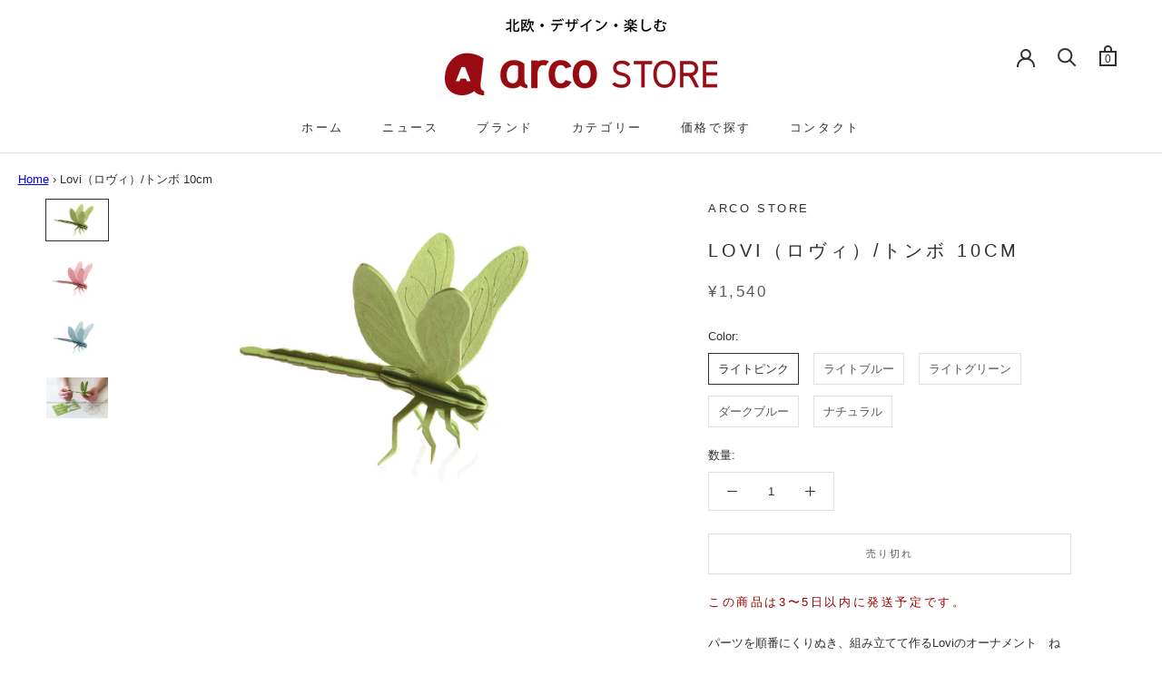

--- FILE ---
content_type: text/html; charset=utf-8
request_url: https://arcostore.jp/products/lovi-%E3%83%AD%E3%83%B4%E3%82%A3-%E3%83%88%E3%83%B3%E3%83%9C-10cm
body_size: 52047
content:
<!doctype html>

<html class="no-js" lang="ja">
  <head>
    <meta charset="utf-8"> 
    <meta http-equiv="X-UA-Compatible" content="IE=edge,chrome=1">
    <meta name="viewport" content="width=device-width, initial-scale=1.0, height=device-height, minimum-scale=1.0, maximum-scale=1.0">
    <meta name="theme-color" content="">

    <title>
      Lovi（ロヴィ）/トンボ 10cm &ndash; arco store
    </title><meta name="description" content="パーツを順番にくりぬき、組み立てて作るLoviのオーナメント　ねこ　です。吊り下げたり、そのまま置いて飾ったりできます。組み立てに道具は必要なく、フラットなパッケージはそのままポストに投函することもできます。プレゼントとして送ることや、使用しないときは平たくたたんで保管しておくことができます。 サイズ：12cm (パッケージ: 240x150x3mm)素材：バーチ材 Lovi社は、デザイナーで創設者のAnne Pasoによる、フィンランド北部に拠点を置く家族経営の会社です。Loviの製品は全て最上級の認定を受けたフィンランドの白樺の木から作られています。型から取り外し、ひとつずつ組み合わせて立体的なオブジェを組み立てるため、ハンドメ"><link rel="canonical" href="https://arcostore.jp/products/lovi-%e3%83%ad%e3%83%b4%e3%82%a3-%e3%83%88%e3%83%b3%e3%83%9c-10cm"><link rel="shortcut icon" href="//arcostore.jp/cdn/shop/files/arcodesign_logoico_96x.png?v=1614292031" type="image/png"><meta property="og:type" content="product">
  <meta property="og:title" content="Lovi（ロヴィ）/トンボ 10cm"><meta property="og:image" content="http://arcostore.jp/cdn/shop/products/N1syNKuQ.jpg?v=1627965793">
    <meta property="og:image:secure_url" content="https://arcostore.jp/cdn/shop/products/N1syNKuQ.jpg?v=1627965793">
    <meta property="og:image:width" content="2835">
    <meta property="og:image:height" content="1890"><meta property="product:price:amount" content="1,540">
  <meta property="product:price:currency" content="JPY"><meta property="og:description" content="パーツを順番にくりぬき、組み立てて作るLoviのオーナメント　ねこ　です。吊り下げたり、そのまま置いて飾ったりできます。組み立てに道具は必要なく、フラットなパッケージはそのままポストに投函することもできます。プレゼントとして送ることや、使用しないときは平たくたたんで保管しておくことができます。 サイズ：12cm (パッケージ: 240x150x3mm)素材：バーチ材 Lovi社は、デザイナーで創設者のAnne Pasoによる、フィンランド北部に拠点を置く家族経営の会社です。Loviの製品は全て最上級の認定を受けたフィンランドの白樺の木から作られています。型から取り外し、ひとつずつ組み合わせて立体的なオブジェを組み立てるため、ハンドメ"><meta property="og:url" content="https://arcostore.jp/products/lovi-%e3%83%ad%e3%83%b4%e3%82%a3-%e3%83%88%e3%83%b3%e3%83%9c-10cm">
<meta property="og:site_name" content="arco store"><meta name="twitter:card" content="summary"><meta name="twitter:title" content="Lovi（ロヴィ）/トンボ 10cm">
  <meta name="twitter:description" content="パーツを順番にくりぬき、組み立てて作るLoviのオーナメント　ねこ　です。吊り下げたり、そのまま置いて飾ったりできます。組み立てに道具は必要なく、フラットなパッケージはそのままポストに投函することもできます。プレゼントとして送ることや、使用しないときは平たくたたんで保管しておくことができます。
サイズ：12cm (パッケージ: 240x150x3mm)素材：バーチ材
Lovi社は、デザイナーで創設者のAnne Pasoによる、フィンランド北部に拠点を置く家族経営の会社です。Loviの製品は全て最上級の認定を受けたフィンランドの白樺の木から作られています。型から取り外し、ひとつずつ組み合わせて立体的なオブジェを組み立てるため、ハンドメイドの感覚も楽しめます。フラット梱包のパッケージで、小さいものは投函できる封筒サイズのものからあり、ギフトとしても大変喜んでいただける商品です。また、売上の一部で植林活動を行ったり、パッケージはプラスチックフリーに変えたりと、フィンランドの森や環境の保全活動にも積極的に取り組んでいます。">
  <meta name="twitter:image" content="https://arcostore.jp/cdn/shop/products/N1syNKuQ_600x600_crop_center.jpg?v=1627965793">
    <style>
  
  

  
  
  

  :root {
    --heading-font-family : Helvetica, Arial, sans-serif;
    --heading-font-weight : 400;
    --heading-font-style  : normal;

    --text-font-family : Helvetica, Arial, sans-serif;
    --text-font-weight : 400;
    --text-font-style  : normal;

    --base-text-font-size   : 13px;
    --default-text-font-size: 14px;--background          : #ffffff;
    --background-rgb      : 255, 255, 255;
    --light-background    : #ffffff;
    --light-background-rgb: 255, 255, 255;
    --heading-color       : #303030;
    --text-color          : #303030;
    --text-color-rgb      : 48, 48, 48;
    --text-color-light    : #595959;
    --text-color-light-rgb: 89, 89, 89;
    --link-color          : #000000;
    --link-color-rgb      : 0, 0, 0;
    --border-color        : #e0e0e0;
    --border-color-rgb    : 224, 224, 224;

    --button-background    : #990000;
    --button-background-rgb: 153, 0, 0;
    --button-text-color    : #ffffff;

    --header-background       : #ffffff;
    --header-heading-color    : #303030;
    --header-light-text-color : #595959;
    --header-border-color     : #e0e0e0;

    --footer-background    : #ffffff;
    --footer-text-color    : #595959;
    --footer-heading-color : #303030;
    --footer-border-color  : #e6e6e6;

    --navigation-background      : #ffffff;
    --navigation-background-rgb  : 255, 255, 255;
    --navigation-text-color      : #303030;
    --navigation-text-color-light: rgba(48, 48, 48, 0.5);
    --navigation-border-color    : rgba(48, 48, 48, 0.25);

    --newsletter-popup-background     : #ffffff;
    --newsletter-popup-text-color     : #303030;
    --newsletter-popup-text-color-rgb : 48, 48, 48;

    --secondary-elements-background       : #990000;
    --secondary-elements-background-rgb   : 255, 255, 255;
    --secondary-elements-text-color       : #ffffff;
    --secondary-elements-text-color-light : rgba(255, 255, 255, 0.5);
    --secondary-elements-border-color     : rgba(255, 255, 255, 0.25);

    --product-sale-price-color    : #f94c43;
    --product-sale-price-color-rgb: 249, 76, 67;

    /* Products */

    --horizontal-spacing-four-products-per-row: 60px;
        --horizontal-spacing-two-products-per-row : 60px;

    --vertical-spacing-four-products-per-row: 80px;
        --vertical-spacing-two-products-per-row : 100px;

    /* Animation */
    --drawer-transition-timing: cubic-bezier(0.645, 0.045, 0.355, 1);
    --header-base-height: 80px; /* We set a default for browsers that do not support CSS variables */

    /* Cursors */
    --cursor-zoom-in-svg    : url(//arcostore.jp/cdn/shop/t/11/assets/cursor-zoom-in.svg?v=169337020044000511451624429250);
    --cursor-zoom-in-2x-svg : url(//arcostore.jp/cdn/shop/t/11/assets/cursor-zoom-in-2x.svg?v=163885027072013793871624429250);
  }
</style>

<script>
  // IE11 does not have support for CSS variables, so we have to polyfill them
  if (!(((window || {}).CSS || {}).supports && window.CSS.supports('(--a: 0)'))) {
    const script = document.createElement('script');
    script.type = 'text/javascript';
    script.src = 'https://cdn.jsdelivr.net/npm/css-vars-ponyfill@2';
    script.onload = function() {
      cssVars({});
    };

    document.getElementsByTagName('head')[0].appendChild(script);
  }
</script>

    <script>window.performance && window.performance.mark && window.performance.mark('shopify.content_for_header.start');</script><meta name="google-site-verification" content="ehZAxcM6omrebGrEZb4QXA44BoXDL9XfGsYa7HRgGgI">
<meta name="google-site-verification" content="G3Vde34-fI5EhRGPPnXcGFEw4WmppwPJO49_UWTSgIs">
<meta id="shopify-digital-wallet" name="shopify-digital-wallet" content="/47348809880/digital_wallets/dialog">
<meta name="shopify-checkout-api-token" content="7126bd05cac981aee92d85b1cbce7d57">
<meta id="in-context-paypal-metadata" data-shop-id="47348809880" data-venmo-supported="false" data-environment="production" data-locale="ja_JP" data-paypal-v4="true" data-currency="JPY">
<link rel="alternate" type="application/json+oembed" href="https://arcostore.jp/products/lovi-%e3%83%ad%e3%83%b4%e3%82%a3-%e3%83%88%e3%83%b3%e3%83%9c-10cm.oembed">
<script async="async" src="/checkouts/internal/preloads.js?locale=ja-JP"></script>
<link rel="preconnect" href="https://shop.app" crossorigin="anonymous">
<script async="async" src="https://shop.app/checkouts/internal/preloads.js?locale=ja-JP&shop_id=47348809880" crossorigin="anonymous"></script>
<script id="apple-pay-shop-capabilities" type="application/json">{"shopId":47348809880,"countryCode":"JP","currencyCode":"JPY","merchantCapabilities":["supports3DS"],"merchantId":"gid:\/\/shopify\/Shop\/47348809880","merchantName":"arco store","requiredBillingContactFields":["postalAddress","email"],"requiredShippingContactFields":["postalAddress","email"],"shippingType":"shipping","supportedNetworks":["visa","masterCard","amex"],"total":{"type":"pending","label":"arco store","amount":"1.00"},"shopifyPaymentsEnabled":true,"supportsSubscriptions":true}</script>
<script id="shopify-features" type="application/json">{"accessToken":"7126bd05cac981aee92d85b1cbce7d57","betas":["rich-media-storefront-analytics"],"domain":"arcostore.jp","predictiveSearch":false,"shopId":47348809880,"locale":"ja"}</script>
<script>var Shopify = Shopify || {};
Shopify.shop = "arco-design-osaka.myshopify.com";
Shopify.locale = "ja";
Shopify.currency = {"active":"JPY","rate":"1.0"};
Shopify.country = "JP";
Shopify.theme = {"name":"Customize of Prestige","id":124336308395,"schema_name":"Prestige","schema_version":"4.9.5","theme_store_id":855,"role":"main"};
Shopify.theme.handle = "null";
Shopify.theme.style = {"id":null,"handle":null};
Shopify.cdnHost = "arcostore.jp/cdn";
Shopify.routes = Shopify.routes || {};
Shopify.routes.root = "/";</script>
<script type="module">!function(o){(o.Shopify=o.Shopify||{}).modules=!0}(window);</script>
<script>!function(o){function n(){var o=[];function n(){o.push(Array.prototype.slice.apply(arguments))}return n.q=o,n}var t=o.Shopify=o.Shopify||{};t.loadFeatures=n(),t.autoloadFeatures=n()}(window);</script>
<script>
  window.ShopifyPay = window.ShopifyPay || {};
  window.ShopifyPay.apiHost = "shop.app\/pay";
  window.ShopifyPay.redirectState = null;
</script>
<script id="shop-js-analytics" type="application/json">{"pageType":"product"}</script>
<script defer="defer" async type="module" src="//arcostore.jp/cdn/shopifycloud/shop-js/modules/v2/client.init-shop-cart-sync_CZKilf07.ja.esm.js"></script>
<script defer="defer" async type="module" src="//arcostore.jp/cdn/shopifycloud/shop-js/modules/v2/chunk.common_rlhnONO2.esm.js"></script>
<script type="module">
  await import("//arcostore.jp/cdn/shopifycloud/shop-js/modules/v2/client.init-shop-cart-sync_CZKilf07.ja.esm.js");
await import("//arcostore.jp/cdn/shopifycloud/shop-js/modules/v2/chunk.common_rlhnONO2.esm.js");

  window.Shopify.SignInWithShop?.initShopCartSync?.({"fedCMEnabled":true,"windoidEnabled":true});

</script>
<script>
  window.Shopify = window.Shopify || {};
  if (!window.Shopify.featureAssets) window.Shopify.featureAssets = {};
  window.Shopify.featureAssets['shop-js'] = {"shop-cart-sync":["modules/v2/client.shop-cart-sync_BwCHLH8C.ja.esm.js","modules/v2/chunk.common_rlhnONO2.esm.js"],"init-fed-cm":["modules/v2/client.init-fed-cm_CQXj6EwP.ja.esm.js","modules/v2/chunk.common_rlhnONO2.esm.js"],"shop-button":["modules/v2/client.shop-button_B7JE2zCc.ja.esm.js","modules/v2/chunk.common_rlhnONO2.esm.js"],"init-windoid":["modules/v2/client.init-windoid_DQ9csUH7.ja.esm.js","modules/v2/chunk.common_rlhnONO2.esm.js"],"shop-cash-offers":["modules/v2/client.shop-cash-offers_DxEVlT9h.ja.esm.js","modules/v2/chunk.common_rlhnONO2.esm.js","modules/v2/chunk.modal_BI56FOb0.esm.js"],"shop-toast-manager":["modules/v2/client.shop-toast-manager_BE8_-kNb.ja.esm.js","modules/v2/chunk.common_rlhnONO2.esm.js"],"init-shop-email-lookup-coordinator":["modules/v2/client.init-shop-email-lookup-coordinator_BgbPPTAQ.ja.esm.js","modules/v2/chunk.common_rlhnONO2.esm.js"],"pay-button":["modules/v2/client.pay-button_hoKCMeMC.ja.esm.js","modules/v2/chunk.common_rlhnONO2.esm.js"],"avatar":["modules/v2/client.avatar_BTnouDA3.ja.esm.js"],"init-shop-cart-sync":["modules/v2/client.init-shop-cart-sync_CZKilf07.ja.esm.js","modules/v2/chunk.common_rlhnONO2.esm.js"],"shop-login-button":["modules/v2/client.shop-login-button_BXDQHqjj.ja.esm.js","modules/v2/chunk.common_rlhnONO2.esm.js","modules/v2/chunk.modal_BI56FOb0.esm.js"],"init-customer-accounts-sign-up":["modules/v2/client.init-customer-accounts-sign-up_C3NeUvFd.ja.esm.js","modules/v2/client.shop-login-button_BXDQHqjj.ja.esm.js","modules/v2/chunk.common_rlhnONO2.esm.js","modules/v2/chunk.modal_BI56FOb0.esm.js"],"init-shop-for-new-customer-accounts":["modules/v2/client.init-shop-for-new-customer-accounts_D-v2xi0b.ja.esm.js","modules/v2/client.shop-login-button_BXDQHqjj.ja.esm.js","modules/v2/chunk.common_rlhnONO2.esm.js","modules/v2/chunk.modal_BI56FOb0.esm.js"],"init-customer-accounts":["modules/v2/client.init-customer-accounts_Cciaq_Mb.ja.esm.js","modules/v2/client.shop-login-button_BXDQHqjj.ja.esm.js","modules/v2/chunk.common_rlhnONO2.esm.js","modules/v2/chunk.modal_BI56FOb0.esm.js"],"shop-follow-button":["modules/v2/client.shop-follow-button_CM9l58Wl.ja.esm.js","modules/v2/chunk.common_rlhnONO2.esm.js","modules/v2/chunk.modal_BI56FOb0.esm.js"],"lead-capture":["modules/v2/client.lead-capture_oVhdpGxe.ja.esm.js","modules/v2/chunk.common_rlhnONO2.esm.js","modules/v2/chunk.modal_BI56FOb0.esm.js"],"checkout-modal":["modules/v2/client.checkout-modal_BbgmKIDX.ja.esm.js","modules/v2/chunk.common_rlhnONO2.esm.js","modules/v2/chunk.modal_BI56FOb0.esm.js"],"shop-login":["modules/v2/client.shop-login_BRorRhgW.ja.esm.js","modules/v2/chunk.common_rlhnONO2.esm.js","modules/v2/chunk.modal_BI56FOb0.esm.js"],"payment-terms":["modules/v2/client.payment-terms_Ba4TR13R.ja.esm.js","modules/v2/chunk.common_rlhnONO2.esm.js","modules/v2/chunk.modal_BI56FOb0.esm.js"]};
</script>
<script>(function() {
  var isLoaded = false;
  function asyncLoad() {
    if (isLoaded) return;
    isLoaded = true;
    var urls = ["\/\/cdn.shopify.com\/proxy\/0e8deb6cb3ca38ee093c902a27e984643395bd70b2d1f1451214d178aac334c9\/bucket.useifsapp.com\/theme-files-min\/js\/ifs-script-tag-min.js?v=2\u0026shop=arco-design-osaka.myshopify.com\u0026sp-cache-control=cHVibGljLCBtYXgtYWdlPTkwMA"];
    for (var i = 0; i < urls.length; i++) {
      var s = document.createElement('script');
      s.type = 'text/javascript';
      s.async = true;
      s.src = urls[i];
      var x = document.getElementsByTagName('script')[0];
      x.parentNode.insertBefore(s, x);
    }
  };
  if(window.attachEvent) {
    window.attachEvent('onload', asyncLoad);
  } else {
    window.addEventListener('load', asyncLoad, false);
  }
})();</script>
<script id="__st">var __st={"a":47348809880,"offset":32400,"reqid":"64b4f17f-3a25-40ca-a8d4-74c60eb63101-1769005013","pageurl":"arcostore.jp\/products\/lovi-%E3%83%AD%E3%83%B4%E3%82%A3-%E3%83%88%E3%83%B3%E3%83%9C-10cm","u":"6d01fb77e1e1","p":"product","rtyp":"product","rid":6891434606763};</script>
<script>window.ShopifyPaypalV4VisibilityTracking = true;</script>
<script id="captcha-bootstrap">!function(){'use strict';const t='contact',e='account',n='new_comment',o=[[t,t],['blogs',n],['comments',n],[t,'customer']],c=[[e,'customer_login'],[e,'guest_login'],[e,'recover_customer_password'],[e,'create_customer']],r=t=>t.map((([t,e])=>`form[action*='/${t}']:not([data-nocaptcha='true']) input[name='form_type'][value='${e}']`)).join(','),a=t=>()=>t?[...document.querySelectorAll(t)].map((t=>t.form)):[];function s(){const t=[...o],e=r(t);return a(e)}const i='password',u='form_key',d=['recaptcha-v3-token','g-recaptcha-response','h-captcha-response',i],f=()=>{try{return window.sessionStorage}catch{return}},m='__shopify_v',_=t=>t.elements[u];function p(t,e,n=!1){try{const o=window.sessionStorage,c=JSON.parse(o.getItem(e)),{data:r}=function(t){const{data:e,action:n}=t;return t[m]||n?{data:e,action:n}:{data:t,action:n}}(c);for(const[e,n]of Object.entries(r))t.elements[e]&&(t.elements[e].value=n);n&&o.removeItem(e)}catch(o){console.error('form repopulation failed',{error:o})}}const l='form_type',E='cptcha';function T(t){t.dataset[E]=!0}const w=window,h=w.document,L='Shopify',v='ce_forms',y='captcha';let A=!1;((t,e)=>{const n=(g='f06e6c50-85a8-45c8-87d0-21a2b65856fe',I='https://cdn.shopify.com/shopifycloud/storefront-forms-hcaptcha/ce_storefront_forms_captcha_hcaptcha.v1.5.2.iife.js',D={infoText:'hCaptchaによる保護',privacyText:'プライバシー',termsText:'利用規約'},(t,e,n)=>{const o=w[L][v],c=o.bindForm;if(c)return c(t,g,e,D).then(n);var r;o.q.push([[t,g,e,D],n]),r=I,A||(h.body.append(Object.assign(h.createElement('script'),{id:'captcha-provider',async:!0,src:r})),A=!0)});var g,I,D;w[L]=w[L]||{},w[L][v]=w[L][v]||{},w[L][v].q=[],w[L][y]=w[L][y]||{},w[L][y].protect=function(t,e){n(t,void 0,e),T(t)},Object.freeze(w[L][y]),function(t,e,n,w,h,L){const[v,y,A,g]=function(t,e,n){const i=e?o:[],u=t?c:[],d=[...i,...u],f=r(d),m=r(i),_=r(d.filter((([t,e])=>n.includes(e))));return[a(f),a(m),a(_),s()]}(w,h,L),I=t=>{const e=t.target;return e instanceof HTMLFormElement?e:e&&e.form},D=t=>v().includes(t);t.addEventListener('submit',(t=>{const e=I(t);if(!e)return;const n=D(e)&&!e.dataset.hcaptchaBound&&!e.dataset.recaptchaBound,o=_(e),c=g().includes(e)&&(!o||!o.value);(n||c)&&t.preventDefault(),c&&!n&&(function(t){try{if(!f())return;!function(t){const e=f();if(!e)return;const n=_(t);if(!n)return;const o=n.value;o&&e.removeItem(o)}(t);const e=Array.from(Array(32),(()=>Math.random().toString(36)[2])).join('');!function(t,e){_(t)||t.append(Object.assign(document.createElement('input'),{type:'hidden',name:u})),t.elements[u].value=e}(t,e),function(t,e){const n=f();if(!n)return;const o=[...t.querySelectorAll(`input[type='${i}']`)].map((({name:t})=>t)),c=[...d,...o],r={};for(const[a,s]of new FormData(t).entries())c.includes(a)||(r[a]=s);n.setItem(e,JSON.stringify({[m]:1,action:t.action,data:r}))}(t,e)}catch(e){console.error('failed to persist form',e)}}(e),e.submit())}));const S=(t,e)=>{t&&!t.dataset[E]&&(n(t,e.some((e=>e===t))),T(t))};for(const o of['focusin','change'])t.addEventListener(o,(t=>{const e=I(t);D(e)&&S(e,y())}));const B=e.get('form_key'),M=e.get(l),P=B&&M;t.addEventListener('DOMContentLoaded',(()=>{const t=y();if(P)for(const e of t)e.elements[l].value===M&&p(e,B);[...new Set([...A(),...v().filter((t=>'true'===t.dataset.shopifyCaptcha))])].forEach((e=>S(e,t)))}))}(h,new URLSearchParams(w.location.search),n,t,e,['guest_login'])})(!0,!0)}();</script>
<script integrity="sha256-4kQ18oKyAcykRKYeNunJcIwy7WH5gtpwJnB7kiuLZ1E=" data-source-attribution="shopify.loadfeatures" defer="defer" src="//arcostore.jp/cdn/shopifycloud/storefront/assets/storefront/load_feature-a0a9edcb.js" crossorigin="anonymous"></script>
<script crossorigin="anonymous" defer="defer" src="//arcostore.jp/cdn/shopifycloud/storefront/assets/shopify_pay/storefront-65b4c6d7.js?v=20250812"></script>
<script data-source-attribution="shopify.dynamic_checkout.dynamic.init">var Shopify=Shopify||{};Shopify.PaymentButton=Shopify.PaymentButton||{isStorefrontPortableWallets:!0,init:function(){window.Shopify.PaymentButton.init=function(){};var t=document.createElement("script");t.src="https://arcostore.jp/cdn/shopifycloud/portable-wallets/latest/portable-wallets.ja.js",t.type="module",document.head.appendChild(t)}};
</script>
<script data-source-attribution="shopify.dynamic_checkout.buyer_consent">
  function portableWalletsHideBuyerConsent(e){var t=document.getElementById("shopify-buyer-consent"),n=document.getElementById("shopify-subscription-policy-button");t&&n&&(t.classList.add("hidden"),t.setAttribute("aria-hidden","true"),n.removeEventListener("click",e))}function portableWalletsShowBuyerConsent(e){var t=document.getElementById("shopify-buyer-consent"),n=document.getElementById("shopify-subscription-policy-button");t&&n&&(t.classList.remove("hidden"),t.removeAttribute("aria-hidden"),n.addEventListener("click",e))}window.Shopify?.PaymentButton&&(window.Shopify.PaymentButton.hideBuyerConsent=portableWalletsHideBuyerConsent,window.Shopify.PaymentButton.showBuyerConsent=portableWalletsShowBuyerConsent);
</script>
<script>
  function portableWalletsCleanup(e){e&&e.src&&console.error("Failed to load portable wallets script "+e.src);var t=document.querySelectorAll("shopify-accelerated-checkout .shopify-payment-button__skeleton, shopify-accelerated-checkout-cart .wallet-cart-button__skeleton"),e=document.getElementById("shopify-buyer-consent");for(let e=0;e<t.length;e++)t[e].remove();e&&e.remove()}function portableWalletsNotLoadedAsModule(e){e instanceof ErrorEvent&&"string"==typeof e.message&&e.message.includes("import.meta")&&"string"==typeof e.filename&&e.filename.includes("portable-wallets")&&(window.removeEventListener("error",portableWalletsNotLoadedAsModule),window.Shopify.PaymentButton.failedToLoad=e,"loading"===document.readyState?document.addEventListener("DOMContentLoaded",window.Shopify.PaymentButton.init):window.Shopify.PaymentButton.init())}window.addEventListener("error",portableWalletsNotLoadedAsModule);
</script>

<script type="module" src="https://arcostore.jp/cdn/shopifycloud/portable-wallets/latest/portable-wallets.ja.js" onError="portableWalletsCleanup(this)" crossorigin="anonymous"></script>
<script nomodule>
  document.addEventListener("DOMContentLoaded", portableWalletsCleanup);
</script>

<link id="shopify-accelerated-checkout-styles" rel="stylesheet" media="screen" href="https://arcostore.jp/cdn/shopifycloud/portable-wallets/latest/accelerated-checkout-backwards-compat.css" crossorigin="anonymous">
<style id="shopify-accelerated-checkout-cart">
        #shopify-buyer-consent {
  margin-top: 1em;
  display: inline-block;
  width: 100%;
}

#shopify-buyer-consent.hidden {
  display: none;
}

#shopify-subscription-policy-button {
  background: none;
  border: none;
  padding: 0;
  text-decoration: underline;
  font-size: inherit;
  cursor: pointer;
}

#shopify-subscription-policy-button::before {
  box-shadow: none;
}

      </style>

<script>window.performance && window.performance.mark && window.performance.mark('shopify.content_for_header.end');</script>

    <link rel="stylesheet" href="//arcostore.jp/cdn/shop/t/11/assets/theme.css?v=58350238418500125961624429238">
    <link rel="stylesheet" href="//arcostore.jp/cdn/shop/t/11/assets/custom.css?v=139782672886842424481624430662">

    <script>
      // This allows to expose several variables to the global scope, to be used in scripts
      window.theme = {
        pageType: "product",
        moneyFormat: "¥{{amount_no_decimals}}",
        moneyWithCurrencyFormat: "¥{{amount_no_decimals}} JPY",
        productImageSize: "square",
        searchMode: "product",
        showPageTransition: true,
        showElementStaggering: true,
        showImageZooming: true
      };

      window.routes = {
        rootUrl: "\/",
        cartUrl: "\/cart",
        cartAddUrl: "\/cart\/add",
        cartChangeUrl: "\/cart\/change",
        searchUrl: "\/search",
        productRecommendationsUrl: "\/recommendations\/products"
      };

      window.languages = {
        cartAddNote: "注文メモを追加",
        cartEditNote: "注文メモを変更",
        productImageLoadingError: "この画像を読み込めませんでした。 ページをリロードしてください。",
        productFormAddToCart: "カートに追加する",
        productFormUnavailable: "お取り扱いできません",
        productFormSoldOut: "売り切れ",
        shippingEstimatorOneResult: "1つのオプションが利用可能：",
        shippingEstimatorMoreResults: "{{count}}つのオプションが利用可能：",
        shippingEstimatorNoResults: "配送が見つかりませんでした"
      };

      window.lazySizesConfig = {
        loadHidden: false,
        hFac: 0.5,
        expFactor: 2,
        ricTimeout: 150,
        lazyClass: 'Image--lazyLoad',
        loadingClass: 'Image--lazyLoading',
        loadedClass: 'Image--lazyLoaded'
      };

      document.documentElement.className = document.documentElement.className.replace('no-js', 'js');
      document.documentElement.style.setProperty('--window-height', window.innerHeight + 'px');

      // We do a quick detection of some features (we could use Modernizr but for so little...)
      (function() {
        document.documentElement.className += ((window.CSS && window.CSS.supports('(position: sticky) or (position: -webkit-sticky)')) ? ' supports-sticky' : ' no-supports-sticky');
        document.documentElement.className += (window.matchMedia('(-moz-touch-enabled: 1), (hover: none)')).matches ? ' no-supports-hover' : ' supports-hover';
      }());
    </script>

    <script src="//arcostore.jp/cdn/shop/t/11/assets/lazysizes.min.js?v=174358363404432586981624429236" async></script><script src="https://polyfill-fastly.net/v3/polyfill.min.js?unknown=polyfill&features=fetch,Element.prototype.closest,Element.prototype.remove,Element.prototype.classList,Array.prototype.includes,Array.prototype.fill,Object.assign,CustomEvent,IntersectionObserver,IntersectionObserverEntry,URL" defer></script>
    <script src="//arcostore.jp/cdn/shop/t/11/assets/libs.min.js?v=26178543184394469741624429237" defer></script>
    <script src="//arcostore.jp/cdn/shop/t/11/assets/theme.min.js?v=159491087469365284761624429239" defer></script>
    <script src="//arcostore.jp/cdn/shop/t/11/assets/custom.js?v=101292505071864884861624429234" defer></script>

    <script>
      (function () {
        window.onpageshow = function() {
          if (window.theme.showPageTransition) {
            var pageTransition = document.querySelector('.PageTransition');

            if (pageTransition) {
              pageTransition.style.visibility = 'visible';
              pageTransition.style.opacity = '0';
            }
          }

          // When the page is loaded from the cache, we have to reload the cart content
          document.documentElement.dispatchEvent(new CustomEvent('cart:refresh', {
            bubbles: true
          }));
        };
      })();
    </script>

    
  <script type="application/ld+json">
  {
    "@context": "http://schema.org",
    "@type": "Product",
    "offers": [{
          "@type": "Offer",
          "name": "ライトピンク",
          "availability":"https://schema.org/OutOfStock",
          "price": 1540.0,
          "priceCurrency": "JPY",
          "priceValidUntil": "2026-01-31","sku": "LVLOMDRFLY10-065-48","url": "/products/lovi-%E3%83%AD%E3%83%B4%E3%82%A3-%E3%83%88%E3%83%B3%E3%83%9C-10cm?variant=40494634369195"
        },
{
          "@type": "Offer",
          "name": "ライトブルー",
          "availability":"https://schema.org/OutOfStock",
          "price": 1540.0,
          "priceCurrency": "JPY",
          "priceValidUntil": "2026-01-31","sku": "LVLOMDRFLY10-005-48","url": "/products/lovi-%E3%83%AD%E3%83%B4%E3%82%A3-%E3%83%88%E3%83%B3%E3%83%9C-10cm?variant=40494634434731"
        },
{
          "@type": "Offer",
          "name": "ライトグリーン",
          "availability":"https://schema.org/OutOfStock",
          "price": 1540.0,
          "priceCurrency": "JPY",
          "priceValidUntil": "2026-01-31","sku": "LVLOMDRFLY10-015-48","url": "/products/lovi-%E3%83%AD%E3%83%B4%E3%82%A3-%E3%83%88%E3%83%B3%E3%83%9C-10cm?variant=40494756954283"
        },
{
          "@type": "Offer",
          "name": "ダークブルー",
          "availability":"https://schema.org/OutOfStock",
          "price": 1540.0,
          "priceCurrency": "JPY",
          "priceValidUntil": "2026-01-31","sku": "LVLOMDRFLY10-008-48","url": "/products/lovi-%E3%83%AD%E3%83%B4%E3%82%A3-%E3%83%88%E3%83%B3%E3%83%9C-10cm?variant=42531725803691"
        },
{
          "@type": "Offer",
          "name": "ナチュラル",
          "availability":"https://schema.org/OutOfStock",
          "price": 1540.0,
          "priceCurrency": "JPY",
          "priceValidUntil": "2026-01-31","sku": "LVLOMDRFLY10-020-48","url": "/products/lovi-%E3%83%AD%E3%83%B4%E3%82%A3-%E3%83%88%E3%83%B3%E3%83%9C-10cm?variant=42531726098603"
        }
],
      "gtin13": "6430026525692",
      "productId": "6430026525692",
    "brand": {
      "name": "arco store"
    },
    "name": "Lovi（ロヴィ）\/トンボ 10cm",
    "description": "パーツを順番にくりぬき、組み立てて作るLoviのオーナメント　ねこ　です。吊り下げたり、そのまま置いて飾ったりできます。組み立てに道具は必要なく、フラットなパッケージはそのままポストに投函することもできます。プレゼントとして送ることや、使用しないときは平たくたたんで保管しておくことができます。\nサイズ：12cm (パッケージ: 240x150x3mm)素材：バーチ材\nLovi社は、デザイナーで創設者のAnne Pasoによる、フィンランド北部に拠点を置く家族経営の会社です。Loviの製品は全て最上級の認定を受けたフィンランドの白樺の木から作られています。型から取り外し、ひとつずつ組み合わせて立体的なオブジェを組み立てるため、ハンドメイドの感覚も楽しめます。フラット梱包のパッケージで、小さいものは投函できる封筒サイズのものからあり、ギフトとしても大変喜んでいただける商品です。また、売上の一部で植林活動を行ったり、パッケージはプラスチックフリーに変えたりと、フィンランドの森や環境の保全活動にも積極的に取り組んでいます。",
    "category": "",
    "url": "/products/lovi-%E3%83%AD%E3%83%B4%E3%82%A3-%E3%83%88%E3%83%B3%E3%83%9C-10cm",
    "sku": "LVLOMDRFLY10-065-48",
    "image": {
      "@type": "ImageObject",
      "url": "https://arcostore.jp/cdn/shop/products/N1syNKuQ_1024x.jpg?v=1627965793",
      "image": "https://arcostore.jp/cdn/shop/products/N1syNKuQ_1024x.jpg?v=1627965793",
      "name": "Lovi（ロヴィ）\/トンボ 10cm",
      "width": "1024",
      "height": "1024"
    }
  }
  </script>



  <script type="application/ld+json">
  {
    "@context": "http://schema.org",
    "@type": "BreadcrumbList",
  "itemListElement": [{
      "@type": "ListItem",
      "position": 1,
      "name": "Translation missing: ja.general.breadcrumb.home",
      "item": "https://arcostore.jp"
    },{
          "@type": "ListItem",
          "position": 2,
          "name": "Lovi（ロヴィ）\/トンボ 10cm",
          "item": "https://arcostore.jp/products/lovi-%E3%83%AD%E3%83%B4%E3%82%A3-%E3%83%88%E3%83%B3%E3%83%9C-10cm"
        }]
  }
  </script>

<script>
    var customerIdForMemberPointsApp = null;
    var customerNameForMemberPointsApp = null;
	</script><link href="https://monorail-edge.shopifysvc.com" rel="dns-prefetch">
<script>(function(){if ("sendBeacon" in navigator && "performance" in window) {try {var session_token_from_headers = performance.getEntriesByType('navigation')[0].serverTiming.find(x => x.name == '_s').description;} catch {var session_token_from_headers = undefined;}var session_cookie_matches = document.cookie.match(/_shopify_s=([^;]*)/);var session_token_from_cookie = session_cookie_matches && session_cookie_matches.length === 2 ? session_cookie_matches[1] : "";var session_token = session_token_from_headers || session_token_from_cookie || "";function handle_abandonment_event(e) {var entries = performance.getEntries().filter(function(entry) {return /monorail-edge.shopifysvc.com/.test(entry.name);});if (!window.abandonment_tracked && entries.length === 0) {window.abandonment_tracked = true;var currentMs = Date.now();var navigation_start = performance.timing.navigationStart;var payload = {shop_id: 47348809880,url: window.location.href,navigation_start,duration: currentMs - navigation_start,session_token,page_type: "product"};window.navigator.sendBeacon("https://monorail-edge.shopifysvc.com/v1/produce", JSON.stringify({schema_id: "online_store_buyer_site_abandonment/1.1",payload: payload,metadata: {event_created_at_ms: currentMs,event_sent_at_ms: currentMs}}));}}window.addEventListener('pagehide', handle_abandonment_event);}}());</script>
<script id="web-pixels-manager-setup">(function e(e,d,r,n,o){if(void 0===o&&(o={}),!Boolean(null===(a=null===(i=window.Shopify)||void 0===i?void 0:i.analytics)||void 0===a?void 0:a.replayQueue)){var i,a;window.Shopify=window.Shopify||{};var t=window.Shopify;t.analytics=t.analytics||{};var s=t.analytics;s.replayQueue=[],s.publish=function(e,d,r){return s.replayQueue.push([e,d,r]),!0};try{self.performance.mark("wpm:start")}catch(e){}var l=function(){var e={modern:/Edge?\/(1{2}[4-9]|1[2-9]\d|[2-9]\d{2}|\d{4,})\.\d+(\.\d+|)|Firefox\/(1{2}[4-9]|1[2-9]\d|[2-9]\d{2}|\d{4,})\.\d+(\.\d+|)|Chrom(ium|e)\/(9{2}|\d{3,})\.\d+(\.\d+|)|(Maci|X1{2}).+ Version\/(15\.\d+|(1[6-9]|[2-9]\d|\d{3,})\.\d+)([,.]\d+|)( \(\w+\)|)( Mobile\/\w+|) Safari\/|Chrome.+OPR\/(9{2}|\d{3,})\.\d+\.\d+|(CPU[ +]OS|iPhone[ +]OS|CPU[ +]iPhone|CPU IPhone OS|CPU iPad OS)[ +]+(15[._]\d+|(1[6-9]|[2-9]\d|\d{3,})[._]\d+)([._]\d+|)|Android:?[ /-](13[3-9]|1[4-9]\d|[2-9]\d{2}|\d{4,})(\.\d+|)(\.\d+|)|Android.+Firefox\/(13[5-9]|1[4-9]\d|[2-9]\d{2}|\d{4,})\.\d+(\.\d+|)|Android.+Chrom(ium|e)\/(13[3-9]|1[4-9]\d|[2-9]\d{2}|\d{4,})\.\d+(\.\d+|)|SamsungBrowser\/([2-9]\d|\d{3,})\.\d+/,legacy:/Edge?\/(1[6-9]|[2-9]\d|\d{3,})\.\d+(\.\d+|)|Firefox\/(5[4-9]|[6-9]\d|\d{3,})\.\d+(\.\d+|)|Chrom(ium|e)\/(5[1-9]|[6-9]\d|\d{3,})\.\d+(\.\d+|)([\d.]+$|.*Safari\/(?![\d.]+ Edge\/[\d.]+$))|(Maci|X1{2}).+ Version\/(10\.\d+|(1[1-9]|[2-9]\d|\d{3,})\.\d+)([,.]\d+|)( \(\w+\)|)( Mobile\/\w+|) Safari\/|Chrome.+OPR\/(3[89]|[4-9]\d|\d{3,})\.\d+\.\d+|(CPU[ +]OS|iPhone[ +]OS|CPU[ +]iPhone|CPU IPhone OS|CPU iPad OS)[ +]+(10[._]\d+|(1[1-9]|[2-9]\d|\d{3,})[._]\d+)([._]\d+|)|Android:?[ /-](13[3-9]|1[4-9]\d|[2-9]\d{2}|\d{4,})(\.\d+|)(\.\d+|)|Mobile Safari.+OPR\/([89]\d|\d{3,})\.\d+\.\d+|Android.+Firefox\/(13[5-9]|1[4-9]\d|[2-9]\d{2}|\d{4,})\.\d+(\.\d+|)|Android.+Chrom(ium|e)\/(13[3-9]|1[4-9]\d|[2-9]\d{2}|\d{4,})\.\d+(\.\d+|)|Android.+(UC? ?Browser|UCWEB|U3)[ /]?(15\.([5-9]|\d{2,})|(1[6-9]|[2-9]\d|\d{3,})\.\d+)\.\d+|SamsungBrowser\/(5\.\d+|([6-9]|\d{2,})\.\d+)|Android.+MQ{2}Browser\/(14(\.(9|\d{2,})|)|(1[5-9]|[2-9]\d|\d{3,})(\.\d+|))(\.\d+|)|K[Aa][Ii]OS\/(3\.\d+|([4-9]|\d{2,})\.\d+)(\.\d+|)/},d=e.modern,r=e.legacy,n=navigator.userAgent;return n.match(d)?"modern":n.match(r)?"legacy":"unknown"}(),u="modern"===l?"modern":"legacy",c=(null!=n?n:{modern:"",legacy:""})[u],f=function(e){return[e.baseUrl,"/wpm","/b",e.hashVersion,"modern"===e.buildTarget?"m":"l",".js"].join("")}({baseUrl:d,hashVersion:r,buildTarget:u}),m=function(e){var d=e.version,r=e.bundleTarget,n=e.surface,o=e.pageUrl,i=e.monorailEndpoint;return{emit:function(e){var a=e.status,t=e.errorMsg,s=(new Date).getTime(),l=JSON.stringify({metadata:{event_sent_at_ms:s},events:[{schema_id:"web_pixels_manager_load/3.1",payload:{version:d,bundle_target:r,page_url:o,status:a,surface:n,error_msg:t},metadata:{event_created_at_ms:s}}]});if(!i)return console&&console.warn&&console.warn("[Web Pixels Manager] No Monorail endpoint provided, skipping logging."),!1;try{return self.navigator.sendBeacon.bind(self.navigator)(i,l)}catch(e){}var u=new XMLHttpRequest;try{return u.open("POST",i,!0),u.setRequestHeader("Content-Type","text/plain"),u.send(l),!0}catch(e){return console&&console.warn&&console.warn("[Web Pixels Manager] Got an unhandled error while logging to Monorail."),!1}}}}({version:r,bundleTarget:l,surface:e.surface,pageUrl:self.location.href,monorailEndpoint:e.monorailEndpoint});try{o.browserTarget=l,function(e){var d=e.src,r=e.async,n=void 0===r||r,o=e.onload,i=e.onerror,a=e.sri,t=e.scriptDataAttributes,s=void 0===t?{}:t,l=document.createElement("script"),u=document.querySelector("head"),c=document.querySelector("body");if(l.async=n,l.src=d,a&&(l.integrity=a,l.crossOrigin="anonymous"),s)for(var f in s)if(Object.prototype.hasOwnProperty.call(s,f))try{l.dataset[f]=s[f]}catch(e){}if(o&&l.addEventListener("load",o),i&&l.addEventListener("error",i),u)u.appendChild(l);else{if(!c)throw new Error("Did not find a head or body element to append the script");c.appendChild(l)}}({src:f,async:!0,onload:function(){if(!function(){var e,d;return Boolean(null===(d=null===(e=window.Shopify)||void 0===e?void 0:e.analytics)||void 0===d?void 0:d.initialized)}()){var d=window.webPixelsManager.init(e)||void 0;if(d){var r=window.Shopify.analytics;r.replayQueue.forEach((function(e){var r=e[0],n=e[1],o=e[2];d.publishCustomEvent(r,n,o)})),r.replayQueue=[],r.publish=d.publishCustomEvent,r.visitor=d.visitor,r.initialized=!0}}},onerror:function(){return m.emit({status:"failed",errorMsg:"".concat(f," has failed to load")})},sri:function(e){var d=/^sha384-[A-Za-z0-9+/=]+$/;return"string"==typeof e&&d.test(e)}(c)?c:"",scriptDataAttributes:o}),m.emit({status:"loading"})}catch(e){m.emit({status:"failed",errorMsg:(null==e?void 0:e.message)||"Unknown error"})}}})({shopId: 47348809880,storefrontBaseUrl: "https://arcostore.jp",extensionsBaseUrl: "https://extensions.shopifycdn.com/cdn/shopifycloud/web-pixels-manager",monorailEndpoint: "https://monorail-edge.shopifysvc.com/unstable/produce_batch",surface: "storefront-renderer",enabledBetaFlags: ["2dca8a86"],webPixelsConfigList: [{"id":"473694379","configuration":"{\"config\":\"{\\\"pixel_id\\\":\\\"AW-452815359\\\",\\\"target_country\\\":\\\"JP\\\",\\\"gtag_events\\\":[{\\\"type\\\":\\\"search\\\",\\\"action_label\\\":\\\"AW-452815359\\\/-EiECIa235kCEP_T9dcB\\\"},{\\\"type\\\":\\\"begin_checkout\\\",\\\"action_label\\\":\\\"AW-452815359\\\/kTmUCIO235kCEP_T9dcB\\\"},{\\\"type\\\":\\\"view_item\\\",\\\"action_label\\\":[\\\"AW-452815359\\\/IC-hCMm035kCEP_T9dcB\\\",\\\"MC-131JGXWVGG\\\"]},{\\\"type\\\":\\\"purchase\\\",\\\"action_label\\\":[\\\"AW-452815359\\\/qyMzCMa035kCEP_T9dcB\\\",\\\"MC-131JGXWVGG\\\"]},{\\\"type\\\":\\\"page_view\\\",\\\"action_label\\\":[\\\"AW-452815359\\\/m_hBCMO035kCEP_T9dcB\\\",\\\"MC-131JGXWVGG\\\"]},{\\\"type\\\":\\\"add_payment_info\\\",\\\"action_label\\\":\\\"AW-452815359\\\/C0jlCIm235kCEP_T9dcB\\\"},{\\\"type\\\":\\\"add_to_cart\\\",\\\"action_label\\\":\\\"AW-452815359\\\/w387CMy035kCEP_T9dcB\\\"}],\\\"enable_monitoring_mode\\\":false}\"}","eventPayloadVersion":"v1","runtimeContext":"OPEN","scriptVersion":"b2a88bafab3e21179ed38636efcd8a93","type":"APP","apiClientId":1780363,"privacyPurposes":[],"dataSharingAdjustments":{"protectedCustomerApprovalScopes":["read_customer_address","read_customer_email","read_customer_name","read_customer_personal_data","read_customer_phone"]}},{"id":"102039723","eventPayloadVersion":"v1","runtimeContext":"LAX","scriptVersion":"1","type":"CUSTOM","privacyPurposes":["ANALYTICS"],"name":"Google Analytics tag (migrated)"},{"id":"shopify-app-pixel","configuration":"{}","eventPayloadVersion":"v1","runtimeContext":"STRICT","scriptVersion":"0450","apiClientId":"shopify-pixel","type":"APP","privacyPurposes":["ANALYTICS","MARKETING"]},{"id":"shopify-custom-pixel","eventPayloadVersion":"v1","runtimeContext":"LAX","scriptVersion":"0450","apiClientId":"shopify-pixel","type":"CUSTOM","privacyPurposes":["ANALYTICS","MARKETING"]}],isMerchantRequest: false,initData: {"shop":{"name":"arco store","paymentSettings":{"currencyCode":"JPY"},"myshopifyDomain":"arco-design-osaka.myshopify.com","countryCode":"JP","storefrontUrl":"https:\/\/arcostore.jp"},"customer":null,"cart":null,"checkout":null,"productVariants":[{"price":{"amount":1540.0,"currencyCode":"JPY"},"product":{"title":"Lovi（ロヴィ）\/トンボ 10cm","vendor":"arco store","id":"6891434606763","untranslatedTitle":"Lovi（ロヴィ）\/トンボ 10cm","url":"\/products\/lovi-%E3%83%AD%E3%83%B4%E3%82%A3-%E3%83%88%E3%83%B3%E3%83%9C-10cm","type":""},"id":"40494634369195","image":{"src":"\/\/arcostore.jp\/cdn\/shop\/products\/l8Qnso2g.jpg?v=1627965793"},"sku":"LVLOMDRFLY10-065-48","title":"ライトピンク","untranslatedTitle":"ライトピンク"},{"price":{"amount":1540.0,"currencyCode":"JPY"},"product":{"title":"Lovi（ロヴィ）\/トンボ 10cm","vendor":"arco store","id":"6891434606763","untranslatedTitle":"Lovi（ロヴィ）\/トンボ 10cm","url":"\/products\/lovi-%E3%83%AD%E3%83%B4%E3%82%A3-%E3%83%88%E3%83%B3%E3%83%9C-10cm","type":""},"id":"40494634434731","image":{"src":"\/\/arcostore.jp\/cdn\/shop\/products\/MxnMM52A.jpg?v=1627965793"},"sku":"LVLOMDRFLY10-005-48","title":"ライトブルー","untranslatedTitle":"ライトブルー"},{"price":{"amount":1540.0,"currencyCode":"JPY"},"product":{"title":"Lovi（ロヴィ）\/トンボ 10cm","vendor":"arco store","id":"6891434606763","untranslatedTitle":"Lovi（ロヴィ）\/トンボ 10cm","url":"\/products\/lovi-%E3%83%AD%E3%83%B4%E3%82%A3-%E3%83%88%E3%83%B3%E3%83%9C-10cm","type":""},"id":"40494756954283","image":{"src":"\/\/arcostore.jp\/cdn\/shop\/products\/N1syNKuQ.jpg?v=1627965793"},"sku":"LVLOMDRFLY10-015-48","title":"ライトグリーン","untranslatedTitle":"ライトグリーン"},{"price":{"amount":1540.0,"currencyCode":"JPY"},"product":{"title":"Lovi（ロヴィ）\/トンボ 10cm","vendor":"arco store","id":"6891434606763","untranslatedTitle":"Lovi（ロヴィ）\/トンボ 10cm","url":"\/products\/lovi-%E3%83%AD%E3%83%B4%E3%82%A3-%E3%83%88%E3%83%B3%E3%83%9C-10cm","type":""},"id":"42531725803691","image":{"src":"\/\/arcostore.jp\/cdn\/shop\/products\/N1syNKuQ.jpg?v=1627965793"},"sku":"LVLOMDRFLY10-008-48","title":"ダークブルー","untranslatedTitle":"ダークブルー"},{"price":{"amount":1540.0,"currencyCode":"JPY"},"product":{"title":"Lovi（ロヴィ）\/トンボ 10cm","vendor":"arco store","id":"6891434606763","untranslatedTitle":"Lovi（ロヴィ）\/トンボ 10cm","url":"\/products\/lovi-%E3%83%AD%E3%83%B4%E3%82%A3-%E3%83%88%E3%83%B3%E3%83%9C-10cm","type":""},"id":"42531726098603","image":{"src":"\/\/arcostore.jp\/cdn\/shop\/products\/N1syNKuQ.jpg?v=1627965793"},"sku":"LVLOMDRFLY10-020-48","title":"ナチュラル","untranslatedTitle":"ナチュラル"}],"purchasingCompany":null},},"https://arcostore.jp/cdn","fcfee988w5aeb613cpc8e4bc33m6693e112",{"modern":"","legacy":""},{"shopId":"47348809880","storefrontBaseUrl":"https:\/\/arcostore.jp","extensionBaseUrl":"https:\/\/extensions.shopifycdn.com\/cdn\/shopifycloud\/web-pixels-manager","surface":"storefront-renderer","enabledBetaFlags":"[\"2dca8a86\"]","isMerchantRequest":"false","hashVersion":"fcfee988w5aeb613cpc8e4bc33m6693e112","publish":"custom","events":"[[\"page_viewed\",{}],[\"product_viewed\",{\"productVariant\":{\"price\":{\"amount\":1540.0,\"currencyCode\":\"JPY\"},\"product\":{\"title\":\"Lovi（ロヴィ）\/トンボ 10cm\",\"vendor\":\"arco store\",\"id\":\"6891434606763\",\"untranslatedTitle\":\"Lovi（ロヴィ）\/トンボ 10cm\",\"url\":\"\/products\/lovi-%E3%83%AD%E3%83%B4%E3%82%A3-%E3%83%88%E3%83%B3%E3%83%9C-10cm\",\"type\":\"\"},\"id\":\"40494634369195\",\"image\":{\"src\":\"\/\/arcostore.jp\/cdn\/shop\/products\/l8Qnso2g.jpg?v=1627965793\"},\"sku\":\"LVLOMDRFLY10-065-48\",\"title\":\"ライトピンク\",\"untranslatedTitle\":\"ライトピンク\"}}]]"});</script><script>
  window.ShopifyAnalytics = window.ShopifyAnalytics || {};
  window.ShopifyAnalytics.meta = window.ShopifyAnalytics.meta || {};
  window.ShopifyAnalytics.meta.currency = 'JPY';
  var meta = {"product":{"id":6891434606763,"gid":"gid:\/\/shopify\/Product\/6891434606763","vendor":"arco store","type":"","handle":"lovi-ロヴィ-トンボ-10cm","variants":[{"id":40494634369195,"price":154000,"name":"Lovi（ロヴィ）\/トンボ 10cm - ライトピンク","public_title":"ライトピンク","sku":"LVLOMDRFLY10-065-48"},{"id":40494634434731,"price":154000,"name":"Lovi（ロヴィ）\/トンボ 10cm - ライトブルー","public_title":"ライトブルー","sku":"LVLOMDRFLY10-005-48"},{"id":40494756954283,"price":154000,"name":"Lovi（ロヴィ）\/トンボ 10cm - ライトグリーン","public_title":"ライトグリーン","sku":"LVLOMDRFLY10-015-48"},{"id":42531725803691,"price":154000,"name":"Lovi（ロヴィ）\/トンボ 10cm - ダークブルー","public_title":"ダークブルー","sku":"LVLOMDRFLY10-008-48"},{"id":42531726098603,"price":154000,"name":"Lovi（ロヴィ）\/トンボ 10cm - ナチュラル","public_title":"ナチュラル","sku":"LVLOMDRFLY10-020-48"}],"remote":false},"page":{"pageType":"product","resourceType":"product","resourceId":6891434606763,"requestId":"64b4f17f-3a25-40ca-a8d4-74c60eb63101-1769005013"}};
  for (var attr in meta) {
    window.ShopifyAnalytics.meta[attr] = meta[attr];
  }
</script>
<script class="analytics">
  (function () {
    var customDocumentWrite = function(content) {
      var jquery = null;

      if (window.jQuery) {
        jquery = window.jQuery;
      } else if (window.Checkout && window.Checkout.$) {
        jquery = window.Checkout.$;
      }

      if (jquery) {
        jquery('body').append(content);
      }
    };

    var hasLoggedConversion = function(token) {
      if (token) {
        return document.cookie.indexOf('loggedConversion=' + token) !== -1;
      }
      return false;
    }

    var setCookieIfConversion = function(token) {
      if (token) {
        var twoMonthsFromNow = new Date(Date.now());
        twoMonthsFromNow.setMonth(twoMonthsFromNow.getMonth() + 2);

        document.cookie = 'loggedConversion=' + token + '; expires=' + twoMonthsFromNow;
      }
    }

    var trekkie = window.ShopifyAnalytics.lib = window.trekkie = window.trekkie || [];
    if (trekkie.integrations) {
      return;
    }
    trekkie.methods = [
      'identify',
      'page',
      'ready',
      'track',
      'trackForm',
      'trackLink'
    ];
    trekkie.factory = function(method) {
      return function() {
        var args = Array.prototype.slice.call(arguments);
        args.unshift(method);
        trekkie.push(args);
        return trekkie;
      };
    };
    for (var i = 0; i < trekkie.methods.length; i++) {
      var key = trekkie.methods[i];
      trekkie[key] = trekkie.factory(key);
    }
    trekkie.load = function(config) {
      trekkie.config = config || {};
      trekkie.config.initialDocumentCookie = document.cookie;
      var first = document.getElementsByTagName('script')[0];
      var script = document.createElement('script');
      script.type = 'text/javascript';
      script.onerror = function(e) {
        var scriptFallback = document.createElement('script');
        scriptFallback.type = 'text/javascript';
        scriptFallback.onerror = function(error) {
                var Monorail = {
      produce: function produce(monorailDomain, schemaId, payload) {
        var currentMs = new Date().getTime();
        var event = {
          schema_id: schemaId,
          payload: payload,
          metadata: {
            event_created_at_ms: currentMs,
            event_sent_at_ms: currentMs
          }
        };
        return Monorail.sendRequest("https://" + monorailDomain + "/v1/produce", JSON.stringify(event));
      },
      sendRequest: function sendRequest(endpointUrl, payload) {
        // Try the sendBeacon API
        if (window && window.navigator && typeof window.navigator.sendBeacon === 'function' && typeof window.Blob === 'function' && !Monorail.isIos12()) {
          var blobData = new window.Blob([payload], {
            type: 'text/plain'
          });

          if (window.navigator.sendBeacon(endpointUrl, blobData)) {
            return true;
          } // sendBeacon was not successful

        } // XHR beacon

        var xhr = new XMLHttpRequest();

        try {
          xhr.open('POST', endpointUrl);
          xhr.setRequestHeader('Content-Type', 'text/plain');
          xhr.send(payload);
        } catch (e) {
          console.log(e);
        }

        return false;
      },
      isIos12: function isIos12() {
        return window.navigator.userAgent.lastIndexOf('iPhone; CPU iPhone OS 12_') !== -1 || window.navigator.userAgent.lastIndexOf('iPad; CPU OS 12_') !== -1;
      }
    };
    Monorail.produce('monorail-edge.shopifysvc.com',
      'trekkie_storefront_load_errors/1.1',
      {shop_id: 47348809880,
      theme_id: 124336308395,
      app_name: "storefront",
      context_url: window.location.href,
      source_url: "//arcostore.jp/cdn/s/trekkie.storefront.cd680fe47e6c39ca5d5df5f0a32d569bc48c0f27.min.js"});

        };
        scriptFallback.async = true;
        scriptFallback.src = '//arcostore.jp/cdn/s/trekkie.storefront.cd680fe47e6c39ca5d5df5f0a32d569bc48c0f27.min.js';
        first.parentNode.insertBefore(scriptFallback, first);
      };
      script.async = true;
      script.src = '//arcostore.jp/cdn/s/trekkie.storefront.cd680fe47e6c39ca5d5df5f0a32d569bc48c0f27.min.js';
      first.parentNode.insertBefore(script, first);
    };
    trekkie.load(
      {"Trekkie":{"appName":"storefront","development":false,"defaultAttributes":{"shopId":47348809880,"isMerchantRequest":null,"themeId":124336308395,"themeCityHash":"17313902354730427114","contentLanguage":"ja","currency":"JPY","eventMetadataId":"37b9479f-8d2d-4aae-b965-3c8c33b9b11c"},"isServerSideCookieWritingEnabled":true,"monorailRegion":"shop_domain","enabledBetaFlags":["65f19447"]},"Session Attribution":{},"S2S":{"facebookCapiEnabled":false,"source":"trekkie-storefront-renderer","apiClientId":580111}}
    );

    var loaded = false;
    trekkie.ready(function() {
      if (loaded) return;
      loaded = true;

      window.ShopifyAnalytics.lib = window.trekkie;

      var originalDocumentWrite = document.write;
      document.write = customDocumentWrite;
      try { window.ShopifyAnalytics.merchantGoogleAnalytics.call(this); } catch(error) {};
      document.write = originalDocumentWrite;

      window.ShopifyAnalytics.lib.page(null,{"pageType":"product","resourceType":"product","resourceId":6891434606763,"requestId":"64b4f17f-3a25-40ca-a8d4-74c60eb63101-1769005013","shopifyEmitted":true});

      var match = window.location.pathname.match(/checkouts\/(.+)\/(thank_you|post_purchase)/)
      var token = match? match[1]: undefined;
      if (!hasLoggedConversion(token)) {
        setCookieIfConversion(token);
        window.ShopifyAnalytics.lib.track("Viewed Product",{"currency":"JPY","variantId":40494634369195,"productId":6891434606763,"productGid":"gid:\/\/shopify\/Product\/6891434606763","name":"Lovi（ロヴィ）\/トンボ 10cm - ライトピンク","price":"1540","sku":"LVLOMDRFLY10-065-48","brand":"arco store","variant":"ライトピンク","category":"","nonInteraction":true,"remote":false},undefined,undefined,{"shopifyEmitted":true});
      window.ShopifyAnalytics.lib.track("monorail:\/\/trekkie_storefront_viewed_product\/1.1",{"currency":"JPY","variantId":40494634369195,"productId":6891434606763,"productGid":"gid:\/\/shopify\/Product\/6891434606763","name":"Lovi（ロヴィ）\/トンボ 10cm - ライトピンク","price":"1540","sku":"LVLOMDRFLY10-065-48","brand":"arco store","variant":"ライトピンク","category":"","nonInteraction":true,"remote":false,"referer":"https:\/\/arcostore.jp\/products\/lovi-%E3%83%AD%E3%83%B4%E3%82%A3-%E3%83%88%E3%83%B3%E3%83%9C-10cm"});
      }
    });


        var eventsListenerScript = document.createElement('script');
        eventsListenerScript.async = true;
        eventsListenerScript.src = "//arcostore.jp/cdn/shopifycloud/storefront/assets/shop_events_listener-3da45d37.js";
        document.getElementsByTagName('head')[0].appendChild(eventsListenerScript);

})();</script>
  <script>
  if (!window.ga || (window.ga && typeof window.ga !== 'function')) {
    window.ga = function ga() {
      (window.ga.q = window.ga.q || []).push(arguments);
      if (window.Shopify && window.Shopify.analytics && typeof window.Shopify.analytics.publish === 'function') {
        window.Shopify.analytics.publish("ga_stub_called", {}, {sendTo: "google_osp_migration"});
      }
      console.error("Shopify's Google Analytics stub called with:", Array.from(arguments), "\nSee https://help.shopify.com/manual/promoting-marketing/pixels/pixel-migration#google for more information.");
    };
    if (window.Shopify && window.Shopify.analytics && typeof window.Shopify.analytics.publish === 'function') {
      window.Shopify.analytics.publish("ga_stub_initialized", {}, {sendTo: "google_osp_migration"});
    }
  }
</script>
<script
  defer
  src="https://arcostore.jp/cdn/shopifycloud/perf-kit/shopify-perf-kit-3.0.4.min.js"
  data-application="storefront-renderer"
  data-shop-id="47348809880"
  data-render-region="gcp-us-central1"
  data-page-type="product"
  data-theme-instance-id="124336308395"
  data-theme-name="Prestige"
  data-theme-version="4.9.5"
  data-monorail-region="shop_domain"
  data-resource-timing-sampling-rate="10"
  data-shs="true"
  data-shs-beacon="true"
  data-shs-export-with-fetch="true"
  data-shs-logs-sample-rate="1"
  data-shs-beacon-endpoint="https://arcostore.jp/api/collect"
></script>
</head><body class="prestige--v4 features--heading-normal features--heading-uppercase features--show-price-on-hover features--show-page-transition features--show-button-transition features--show-image-zooming features--show-element-staggering  template-product">
    <a class="PageSkipLink u-visually-hidden" href="#main">スキップしてコンテンツに移動する</a>
    <span class="LoadingBar"></span>
    <div class="PageOverlay"></div><div class="PageTransition"></div><div id="shopify-section-popup" class="shopify-section"></div>
    <div id="shopify-section-sidebar-menu" class="shopify-section"><section id="sidebar-menu" class="SidebarMenu Drawer Drawer--small Drawer--fromLeft" aria-hidden="true" data-section-id="sidebar-menu" data-section-type="sidebar-menu">
    <header class="Drawer__Header" data-drawer-animated-left>
      <button class="Drawer__Close Icon-Wrapper--clickable" data-action="close-drawer" data-drawer-id="sidebar-menu" aria-label="メニューをを閉じる"><svg class="Icon Icon--close" role="presentation" viewBox="0 0 16 14">
      <path d="M15 0L1 14m14 0L1 0" stroke="currentColor" fill="none" fill-rule="evenodd"></path>
    </svg></button>
    </header>

    <div class="Drawer__Content">
      <div class="Drawer__Main" data-drawer-animated-left data-scrollable>
        <div class="Drawer__Container">
          <nav class="SidebarMenu__Nav SidebarMenu__Nav--primary" aria-label="サイドメニュー"><div class="Collapsible"><button class="Collapsible__Button Heading u-h6" data-action="toggle-collapsible" aria-expanded="false">ホーム<span class="Collapsible__Plus"></span>
                  </button>

                  <div class="Collapsible__Inner">
                    <div class="Collapsible__Content"><div class="Collapsible"><a href="/" class="Collapsible__Button Heading Text--subdued Link Link--primary u-h7">Home</a></div><div class="Collapsible"><a href="/pages/%E4%BC%9A%E7%A4%BE%E6%A6%82%E8%A6%81" class="Collapsible__Button Heading Text--subdued Link Link--primary u-h7">About Us</a></div></div>
                  </div></div><div class="Collapsible"><button class="Collapsible__Button Heading u-h6" data-action="toggle-collapsible" aria-expanded="false">ニュース<span class="Collapsible__Plus"></span>
                  </button>

                  <div class="Collapsible__Inner">
                    <div class="Collapsible__Content"><div class="Collapsible"><a href="/blogs/%E3%83%8B%E3%83%A5%E3%83%BC%E3%82%B9" class="Collapsible__Button Heading Text--subdued Link Link--primary u-h7">News</a></div><div class="Collapsible"><a href="/blogs/product-campaign" class="Collapsible__Button Heading Text--subdued Link Link--primary u-h7"> Product Campaign</a></div></div>
                  </div></div><div class="Collapsible"><button class="Collapsible__Button Heading u-h6" data-action="toggle-collapsible" aria-expanded="false">ブランド<span class="Collapsible__Plus"></span>
                  </button>

                  <div class="Collapsible__Inner">
                    <div class="Collapsible__Content"><div class="Collapsible"><a href="/collections/axlings" class="Collapsible__Button Heading Text--subdued Link Link--primary u-h7">Axlings アクセリングス</a></div><div class="Collapsible"><a href="/collections/lovi" class="Collapsible__Button Heading Text--subdued Link Link--primary u-h7">Lovi ロヴィ</a></div><div class="Collapsible"><a href="/collections/artek" class="Collapsible__Button Heading Text--subdued Link Link--primary u-h7">Artek アルテック</a></div><div class="Collapsible"><a href="/collections/marimekko" class="Collapsible__Button Heading Text--subdued Link Link--primary u-h7">Marimekko マリメッコ</a></div><div class="Collapsible"><a href="/collections/iris-hantverk" class="Collapsible__Button Heading Text--subdued Link Link--primary u-h7">Iris Hantverk イリスハントバーク</a></div><div class="Collapsible"><a href="/collections/kaja-gjedebo-design" class="Collapsible__Button Heading Text--subdued Link Link--primary u-h7">Kaja Gjedebo Design カヤ・イェーデボ・デザイン</a></div><div class="Collapsible"><a href="/collections/kuovi" class="Collapsible__Button Heading Text--subdued Link Link--primary u-h7">Kuovi クオヴィ</a></div><div class="Collapsible"><a href="/collections/glimmis" class="Collapsible__Button Heading Text--subdued Link Link--primary u-h7">Glimmis グリミス</a></div><div class="Collapsible"><a href="/collections/arabia" class="Collapsible__Button Heading Text--subdued Link Link--primary u-h7">Arabia アラビア</a></div><div class="Collapsible"><a href="/collections/kauniste" class="Collapsible__Button Heading Text--subdued Link Link--primary u-h7">Kauniste カウニステ</a></div><div class="Collapsible"><a href="/collections/lapuan-kankurit" class="Collapsible__Button Heading Text--subdued Link Link--primary u-h7">Lapuan Kankurit ラプアンカンクリ</a></div><div class="Collapsible"><a href="/collections/iittala" class="Collapsible__Button Heading Text--subdued Link Link--primary u-h7">Iittala イッタラ</a></div><div class="Collapsible"><a href="/collections/hukka-design" class="Collapsible__Button Heading Text--subdued Link Link--primary u-h7">Hukka Design フッカデザイン</a></div><div class="Collapsible"><a href="/collections/pluto-produkter" class="Collapsible__Button Heading Text--subdued Link Link--primary u-h7">Pluto Produkter プルートプロダクト</a></div><div class="Collapsible"><a href="/collections/all" class="Collapsible__Button Heading Text--subdued Link Link--primary u-h7">Arco Original</a></div><div class="Collapsible"><a href="/collections/aarikka" class="Collapsible__Button Heading Text--subdued Link Link--primary u-h7">Aarikka アアリッカ</a></div><div class="Collapsible"><a href="/collections/larssons-tra" class="Collapsible__Button Heading Text--subdued Link Link--primary u-h7">Larssons Tra ラッセントレ</a></div><div class="Collapsible"><a href="/collections/%E3%81%9D%E3%81%AE%E4%BB%96-2/%E6%9B%B8%E7%B1%8D" class="Collapsible__Button Heading Text--subdued Link Link--primary u-h7">書籍</a></div></div>
                  </div></div><div class="Collapsible"><button class="Collapsible__Button Heading u-h6" data-action="toggle-collapsible" aria-expanded="false">カテゴリー<span class="Collapsible__Plus"></span>
                  </button>

                  <div class="Collapsible__Inner">
                    <div class="Collapsible__Content"><div class="Collapsible"><button class="Collapsible__Button Heading Text--subdued Link--primary u-h7" data-action="toggle-collapsible" aria-expanded="false">キッチンダイニング<span class="Collapsible__Plus"></span>
                            </button>

                            <div class="Collapsible__Inner">
                              <div class="Collapsible__Content">
                                <ul class="Linklist Linklist--bordered Linklist--spacingLoose"><li class="Linklist__Item">
                                      <a href="/collections/%E9%A3%9F%E5%99%A8" class="Text--subdued Link Link--primary">食器</a>
                                    </li><li class="Linklist__Item">
                                      <a href="/collections/%E3%82%AD%E3%83%83%E3%83%81%E3%83%B3%E3%82%BF%E3%82%AA%E3%83%AB" class="Text--subdued Link Link--primary">キッチンタオル</a>
                                    </li><li class="Linklist__Item">
                                      <a href="/collections/%E3%82%A8%E3%83%97%E3%83%AD%E3%83%B3" class="Text--subdued Link Link--primary">エプロン</a>
                                    </li><li class="Linklist__Item">
                                      <a href="/collections/%E3%83%9F%E3%83%88%E3%83%B3-%E9%8D%8B%E6%8E%B4%E3%81%BF" class="Text--subdued Link Link--primary">ミトン・鍋つかみ</a>
                                    </li><li class="Linklist__Item">
                                      <a href="/collections/%E3%83%9D%E3%83%83%E3%83%88" class="Text--subdued Link Link--primary">ポットホルダー・鍋敷き</a>
                                    </li><li class="Linklist__Item">
                                      <a href="/collections/%E3%83%88%E3%83%AC%E3%82%A4-%E3%82%B3%E3%83%BC%E3%82%B9%E3%82%BF%E3%83%BC" class="Text--subdued Link Link--primary">トレイ・コースター</a>
                                    </li><li class="Linklist__Item">
                                      <a href="/collections/%E3%82%AB%E3%83%83%E3%83%86%E3%82%A3%E3%83%B3%E3%82%B0%E3%83%9C%E3%83%BC%E3%83%89" class="Text--subdued Link Link--primary">カッティングボード</a>
                                    </li></ul>
                              </div>
                            </div></div><div class="Collapsible"><button class="Collapsible__Button Heading Text--subdued Link--primary u-h7" data-action="toggle-collapsible" aria-expanded="false">リビング・バス・トイレ<span class="Collapsible__Plus"></span>
                            </button>

                            <div class="Collapsible__Inner">
                              <div class="Collapsible__Content">
                                <ul class="Linklist Linklist--bordered Linklist--spacingLoose"><li class="Linklist__Item">
                                      <a href="/collections/%E3%82%AF%E3%83%83%E3%82%B7%E3%83%A7%E3%83%B3%E3%82%AB%E3%83%90%E3%83%BC" class="Text--subdued Link Link--primary">クッションカバー</a>
                                    </li><li class="Linklist__Item">
                                      <a href="/collections/%E3%83%96%E3%83%A9%E3%83%B3%E3%82%B1%E3%83%83%E3%83%88" class="Text--subdued Link Link--primary">ブランケット</a>
                                    </li><li class="Linklist__Item">
                                      <a href="/collections/%E3%82%BF%E3%82%AA%E3%83%AB/%E3%82%AD%E3%83%83%E3%83%81%E3%83%B3%E3%82%BF%E3%82%AA%E3%83%AB" class="Text--subdued Link Link--primary">タオル</a>
                                    </li><li class="Linklist__Item">
                                      <a href="/collections/%E3%83%90%E3%82%B9-%E3%83%88%E3%82%A4%E3%83%AC" class="Text--subdued Link Link--primary">バス・トイレ</a>
                                    </li></ul>
                              </div>
                            </div></div><div class="Collapsible"><button class="Collapsible__Button Heading Text--subdued Link--primary u-h7" data-action="toggle-collapsible" aria-expanded="false">ファッション<span class="Collapsible__Plus"></span>
                            </button>

                            <div class="Collapsible__Inner">
                              <div class="Collapsible__Content">
                                <ul class="Linklist Linklist--bordered Linklist--spacingLoose"><li class="Linklist__Item">
                                      <a href="/collections/%E3%82%A2%E3%82%AF%E3%82%BB%E3%82%B5%E3%83%AA%E3%83%BC" class="Text--subdued Link Link--primary">アクセサリー</a>
                                    </li><li class="Linklist__Item">
                                      <a href="/collections/%E3%83%90%E3%83%83%E3%82%B0" class="Text--subdued Link Link--primary">バッグ</a>
                                    </li><li class="Linklist__Item">
                                      <a href="/collections/%E3%83%9D%E3%83%BC%E3%83%81" class="Text--subdued Link Link--primary">ポーチ</a>
                                    </li><li class="Linklist__Item">
                                      <a href="/collections/%E3%82%B9%E3%83%88%E3%83%BC%E3%83%AB" class="Text--subdued Link Link--primary">ストール</a>
                                    </li><li class="Linklist__Item">
                                      <a href="/collections/%E3%83%8F%E3%83%B3%E3%82%AB%E3%83%81-%E3%83%9F%E3%83%8B%E3%82%BF%E3%82%AA%E3%83%AB" class="Text--subdued Link Link--primary">ハンカチ・ミニタオル</a>
                                    </li></ul>
                              </div>
                            </div></div><div class="Collapsible"><button class="Collapsible__Button Heading Text--subdued Link--primary u-h7" data-action="toggle-collapsible" aria-expanded="false">ステイショナリー<span class="Collapsible__Plus"></span>
                            </button>

                            <div class="Collapsible__Inner">
                              <div class="Collapsible__Content">
                                <ul class="Linklist Linklist--bordered Linklist--spacingLoose"><li class="Linklist__Item">
                                      <a href="/collections/%E5%AE%9A%E8%A6%8F-%E3%83%A1%E3%82%B8%E3%83%A3%E3%83%BC" class="Text--subdued Link Link--primary">定規・メジャー</a>
                                    </li><li class="Linklist__Item">
                                      <a href="/collections/%E3%83%9D%E3%82%B9%E3%83%88%E3%82%AB%E3%83%BC%E3%83%89" class="Text--subdued Link Link--primary">ポストカード</a>
                                    </li><li class="Linklist__Item">
                                      <a href="/collections/%E3%83%95%E3%82%A1%E3%82%A4%E3%83%AB" class="Text--subdued Link Link--primary">ファイル</a>
                                    </li></ul>
                              </div>
                            </div></div><div class="Collapsible"><button class="Collapsible__Button Heading Text--subdued Link--primary u-h7" data-action="toggle-collapsible" aria-expanded="false">家具・照明<span class="Collapsible__Plus"></span>
                            </button>

                            <div class="Collapsible__Inner">
                              <div class="Collapsible__Content">
                                <ul class="Linklist Linklist--bordered Linklist--spacingLoose"><li class="Linklist__Item">
                                      <a href="/collections/%E3%83%81%E3%82%A7%E3%82%A2-%E3%82%B9%E3%83%84%E3%83%BC%E3%83%AB" class="Text--subdued Link Link--primary">チェア・スツール</a>
                                    </li><li class="Linklist__Item">
                                      <a href="/collections/%E3%83%86%E3%83%BC%E3%83%96%E3%83%AB-%E3%83%87%E3%82%B9%E3%82%AF" class="Text--subdued Link Link--primary">テーブル・デスク</a>
                                    </li><li class="Linklist__Item">
                                      <a href="/collections/%E3%83%9E%E3%82%AC%E3%82%B8%E3%83%B3%E3%83%A9%E3%83%83%E3%82%AF" class="Text--subdued Link Link--primary">マガジンラック</a>
                                    </li><li class="Linklist__Item">
                                      <a href="/collections/%E3%82%B3%E3%83%BC%E3%83%88%E3%83%8F%E3%83%B3%E3%82%AC%E3%83%BC" class="Text--subdued Link Link--primary">コートハンガー</a>
                                    </li><li class="Linklist__Item">
                                      <a href="/collections/%E3%83%9A%E3%83%B3%E3%83%80%E3%83%B3%E3%83%88%E7%85%A7%E6%98%8E" class="Text--subdued Link Link--primary">ペンダント照明</a>
                                    </li><li class="Linklist__Item">
                                      <a href="/collections/%E3%83%86%E3%83%BC%E3%83%96%E3%83%AB%E3%82%B9%E3%82%BF%E3%83%B3%E3%83%89" class="Text--subdued Link Link--primary">テーブルスタンド</a>
                                    </li><li class="Linklist__Item">
                                      <a href="/collections/%E3%83%9F%E3%83%A9%E3%83%BC" class="Text--subdued Link Link--primary">ミラー</a>
                                    </li></ul>
                              </div>
                            </div></div><div class="Collapsible"><button class="Collapsible__Button Heading Text--subdued Link--primary u-h7" data-action="toggle-collapsible" aria-expanded="false">ヘルス＆ビューティ<span class="Collapsible__Plus"></span>
                            </button>

                            <div class="Collapsible__Inner">
                              <div class="Collapsible__Content">
                                <ul class="Linklist Linklist--bordered Linklist--spacingLoose"><li class="Linklist__Item">
                                      <a href="/collections/%E3%83%9E%E3%83%83%E3%82%B5%E3%83%BC%E3%82%B8-%E3%83%98%E3%83%AB%E3%82%B9%E3%82%B1%E3%82%A2" class="Text--subdued Link Link--primary">マッサージ・ヘルスケア</a>
                                    </li></ul>
                              </div>
                            </div></div><div class="Collapsible"><button class="Collapsible__Button Heading Text--subdued Link--primary u-h7" data-action="toggle-collapsible" aria-expanded="false">インテリアオブジェ<span class="Collapsible__Plus"></span>
                            </button>

                            <div class="Collapsible__Inner">
                              <div class="Collapsible__Content">
                                <ul class="Linklist Linklist--bordered Linklist--spacingLoose"><li class="Linklist__Item">
                                      <a href="/collections/%E3%82%AA%E3%83%96%E3%82%B8%E3%82%A7" class="Text--subdued Link Link--primary">オブジェ</a>
                                    </li><li class="Linklist__Item">
                                      <a href="/collections/%E3%83%95%E3%83%AC%E3%83%BC%E3%83%A0" class="Text--subdued Link Link--primary">フレーム</a>
                                    </li><li class="Linklist__Item">
                                      <a href="/collections/%E3%83%9D%E3%82%B9%E3%82%BF%E3%83%BC" class="Text--subdued Link Link--primary">ポスター</a>
                                    </li><li class="Linklist__Item">
                                      <a href="/collections/%E3%83%95%E3%83%A9%E3%83%AF%E3%83%BC%E3%83%99%E3%83%BC%E3%82%B9" class="Text--subdued Link Link--primary">フラワーベース</a>
                                    </li></ul>
                              </div>
                            </div></div><div class="Collapsible"><button class="Collapsible__Button Heading Text--subdued Link--primary u-h7" data-action="toggle-collapsible" aria-expanded="false">リフレクター<span class="Collapsible__Plus"></span>
                            </button>

                            <div class="Collapsible__Inner">
                              <div class="Collapsible__Content">
                                <ul class="Linklist Linklist--bordered Linklist--spacingLoose"><li class="Linklist__Item">
                                      <a href="/collections/%E3%82%B0%E3%83%AA%E3%83%9F%E3%82%B9" class="Text--subdued Link Link--primary">グリミス</a>
                                    </li></ul>
                              </div>
                            </div></div><div class="Collapsible"><button class="Collapsible__Button Heading Text--subdued Link--primary u-h7" data-action="toggle-collapsible" aria-expanded="false">ベビー・キッズ<span class="Collapsible__Plus"></span>
                            </button>

                            <div class="Collapsible__Inner">
                              <div class="Collapsible__Content">
                                <ul class="Linklist Linklist--bordered Linklist--spacingLoose"><li class="Linklist__Item">
                                      <a href="/search" class="Text--subdued Link Link--primary">おもちゃ</a>
                                    </li><li class="Linklist__Item">
                                      <a href="/search" class="Text--subdued Link Link--primary">帽子</a>
                                    </li><li class="Linklist__Item">
                                      <a href="/search" class="Text--subdued Link Link--primary">シューズ</a>
                                    </li><li class="Linklist__Item">
                                      <a href="/search" class="Text--subdued Link Link--primary">その他</a>
                                    </li></ul>
                              </div>
                            </div></div><div class="Collapsible"><a href="/collections/all" class="Collapsible__Button Heading Text--subdued Link Link--primary u-h7">ヴンテージ</a></div><div class="Collapsible"><a href="/collections/all" class="Collapsible__Button Heading Text--subdued Link Link--primary u-h7">デザイナー</a></div><div class="Collapsible"><button class="Collapsible__Button Heading Text--subdued Link--primary u-h7" data-action="toggle-collapsible" aria-expanded="false">クリスマス<span class="Collapsible__Plus"></span>
                            </button>

                            <div class="Collapsible__Inner">
                              <div class="Collapsible__Content">
                                <ul class="Linklist Linklist--bordered Linklist--spacingLoose"><li class="Linklist__Item">
                                      <a href="/collections/%E3%82%AF%E3%83%AA%E3%82%B9%E3%83%9E%E3%82%B9%E3%83%84%E3%83%AA%E3%83%BC" class="Text--subdued Link Link--primary">クリスマスツリー</a>
                                    </li><li class="Linklist__Item">
                                      <a href="/collections/%E3%83%88%E3%83%A0%E3%83%86" class="Text--subdued Link Link--primary">トムテ</a>
                                    </li><li class="Linklist__Item">
                                      <a href="/collections/%E3%82%AA%E3%83%96%E3%82%B8%E3%82%A7" class="Text--subdued Link Link--primary">オブジェ</a>
                                    </li><li class="Linklist__Item">
                                      <a href="/collections/%E3%82%AA%E3%83%BC%E3%83%8A%E3%83%A1%E3%83%B3%E3%83%88" class="Text--subdued Link Link--primary">オーナメント</a>
                                    </li><li class="Linklist__Item">
                                      <a href="/collections/%E3%82%AB%E3%83%BC%E3%83%89" class="Text--subdued Link Link--primary">カード</a>
                                    </li><li class="Linklist__Item">
                                      <a href="/collections/%E3%83%95%E3%82%A1%E3%83%96%E3%83%AA%E3%83%83%E3%82%AF%E7%94%A8%E5%93%81" class="Text--subdued Link Link--primary">ファブリック用品</a>
                                    </li></ul>
                              </div>
                            </div></div></div>
                  </div></div><div class="Collapsible"><button class="Collapsible__Button Heading u-h6" data-action="toggle-collapsible" aria-expanded="false">価格で探す<span class="Collapsible__Plus"></span>
                  </button>

                  <div class="Collapsible__Inner">
                    <div class="Collapsible__Content"><div class="Collapsible"><a href="/collections/1-000%E6%9C%AA%E6%BA%80" class="Collapsible__Button Heading Text--subdued Link Link--primary u-h7">〜¥999</a></div><div class="Collapsible"><a href="/collections/1-000-3-000%E5%86%86" class="Collapsible__Button Heading Text--subdued Link Link--primary u-h7">¥1,000〜¥2,999</a></div><div class="Collapsible"><a href="/collections/3-000-5-000%E5%86%86" class="Collapsible__Button Heading Text--subdued Link Link--primary u-h7">¥3,000～¥4,999</a></div><div class="Collapsible"><a href="/collections/5-000-10-000%E5%86%86" class="Collapsible__Button Heading Text--subdued Link Link--primary u-h7">¥5,000～¥9,999</a></div><div class="Collapsible"><a href="/collections/10-000-15-000%E5%86%86" class="Collapsible__Button Heading Text--subdued Link Link--primary u-h7">¥10,000～¥14,999</a></div><div class="Collapsible"><a href="/collections/15-000%E5%86%86" class="Collapsible__Button Heading Text--subdued Link Link--primary u-h7">¥15,000〜</a></div></div>
                  </div></div><div class="Collapsible"><a href="/pages/%E3%81%8A%E5%95%8F%E3%81%84%E5%90%88%E3%82%8F%E3%81%9B" class="Collapsible__Button Heading Link Link--primary u-h6">コンタクト</a></div></nav><nav class="SidebarMenu__Nav SidebarMenu__Nav--secondary">
            <ul class="Linklist Linklist--spacingLoose"><li class="Linklist__Item">
                  <a href="/pages/%E3%82%B7%E3%83%A7%E3%83%83%E3%83%94%E3%83%B3%E3%82%B0%E3%82%AC%E3%82%A4%E3%83%89" class="Text--subdued Link Link--primary">ショッピングガイド</a>
                </li><li class="Linklist__Item">
                  <a href="/pages/%E3%83%A9%E3%83%83%E3%83%94%E3%83%B3%E3%82%B0%E3%81%AB%E3%81%A4%E3%81%84%E3%81%A6" class="Text--subdued Link Link--primary">ラッピングについて</a>
                </li><li class="Linklist__Item">
                  <a href="/search" class="Text--subdued Link Link--primary">検索メニュー</a>
                </li><li class="Linklist__Item">
                  <a href="/pages/%E7%89%B9%E5%AE%9A%E5%95%86%E5%8F%96%E5%BC%95%E3%81%AB%E9%96%A2%E3%81%99%E3%82%8B%E6%B3%95%E5%BE%8B%E3%81%AB%E5%9F%BA%E3%81%A5%E3%81%8F%E8%A1%A8%E7%A4%BA" class="Text--subdued Link Link--primary">特定商取引に関する法律に基づく表示</a>
                </li><li class="Linklist__Item">
                  <a href="/policies/terms-of-service" class="Text--subdued Link Link--primary">利用規約</a>
                </li><li class="Linklist__Item">
                  <a href="/policies/refund-policy" class="Text--subdued Link Link--primary">返金ポリシー</a>
                </li><li class="Linklist__Item">
                  <a href="/account" class="Text--subdued Link Link--primary">アカウント</a>
                </li></ul>
          </nav>
        </div>
      </div><aside class="Drawer__Footer" data-drawer-animated-bottom><ul class="SidebarMenu__Social HorizontalList HorizontalList--spacingFill">
    <li class="HorizontalList__Item">
      <a href="https://www.facebook.com/arcostore.jp" class="Link Link--primary" target="_blank" rel="noopener" aria-label="Facebook">
        <span class="Icon-Wrapper--clickable"><svg class="Icon Icon--facebook" viewBox="0 0 9 17">
      <path d="M5.842 17V9.246h2.653l.398-3.023h-3.05v-1.93c0-.874.246-1.47 1.526-1.47H9V.118C8.718.082 7.75 0 6.623 0 4.27 0 2.66 1.408 2.66 3.994v2.23H0v3.022h2.66V17h3.182z"></path>
    </svg></span>
      </a>
    </li>

    
<li class="HorizontalList__Item">
      <a href="https://twitter.com/arco_store" class="Link Link--primary" target="_blank" rel="noopener" aria-label="Twitter">
        <span class="Icon-Wrapper--clickable"><svg class="Icon Icon--twitter" role="presentation" viewBox="0 0 32 26">
      <path d="M32 3.077c-1.1748.525-2.4433.8748-3.768 1.031 1.356-.8123 2.3932-2.0995 2.887-3.6305-1.2686.7498-2.6746 1.2997-4.168 1.5934C25.751.796 24.045.0025 22.158.0025c-3.6242 0-6.561 2.937-6.561 6.5612 0 .5124.0562 1.0123.1686 1.4935C10.3104 7.7822 5.474 5.1702 2.237 1.196c-.5624.9687-.8873 2.0997-.8873 3.2994 0 2.2746 1.156 4.2867 2.9182 5.4615-1.075-.0314-2.0872-.3313-2.9745-.8187v.0812c0 3.1806 2.262 5.8363 5.2677 6.4362-.55.15-1.131.2312-1.731.2312-.4248 0-.831-.0438-1.2372-.1188.8374 2.6057 3.262 4.5054 6.13 4.5616-2.2495 1.7622-5.074 2.812-8.1546 2.812-.531 0-1.0498-.0313-1.5684-.0938 2.912 1.8684 6.3613 2.9494 10.0668 2.9494 12.0726 0 18.6776-10.0043 18.6776-18.6776 0-.2874-.0063-.5686-.0188-.8498C30.0066 5.5514 31.119 4.3954 32 3.077z"></path>
    </svg></span>
      </a>
    </li>

    
<li class="HorizontalList__Item">
      <a href="https://www.instagram.com/arco_store" class="Link Link--primary" target="_blank" rel="noopener" aria-label="Instagram">
        <span class="Icon-Wrapper--clickable"><svg class="Icon Icon--instagram" role="presentation" viewBox="0 0 32 32">
      <path d="M15.994 2.886c4.273 0 4.775.019 6.464.095 1.562.07 2.406.33 2.971.552.749.292 1.283.635 1.841 1.194s.908 1.092 1.194 1.841c.216.565.483 1.41.552 2.971.076 1.689.095 2.19.095 6.464s-.019 4.775-.095 6.464c-.07 1.562-.33 2.406-.552 2.971-.292.749-.635 1.283-1.194 1.841s-1.092.908-1.841 1.194c-.565.216-1.41.483-2.971.552-1.689.076-2.19.095-6.464.095s-4.775-.019-6.464-.095c-1.562-.07-2.406-.33-2.971-.552-.749-.292-1.283-.635-1.841-1.194s-.908-1.092-1.194-1.841c-.216-.565-.483-1.41-.552-2.971-.076-1.689-.095-2.19-.095-6.464s.019-4.775.095-6.464c.07-1.562.33-2.406.552-2.971.292-.749.635-1.283 1.194-1.841s1.092-.908 1.841-1.194c.565-.216 1.41-.483 2.971-.552 1.689-.083 2.19-.095 6.464-.095zm0-2.883c-4.343 0-4.889.019-6.597.095-1.702.076-2.864.349-3.879.743-1.054.406-1.943.959-2.832 1.848S1.251 4.473.838 5.521C.444 6.537.171 7.699.095 9.407.019 11.109 0 11.655 0 15.997s.019 4.889.095 6.597c.076 1.702.349 2.864.743 3.886.406 1.054.959 1.943 1.848 2.832s1.784 1.435 2.832 1.848c1.016.394 2.178.667 3.886.743s2.248.095 6.597.095 4.889-.019 6.597-.095c1.702-.076 2.864-.349 3.886-.743 1.054-.406 1.943-.959 2.832-1.848s1.435-1.784 1.848-2.832c.394-1.016.667-2.178.743-3.886s.095-2.248.095-6.597-.019-4.889-.095-6.597c-.076-1.702-.349-2.864-.743-3.886-.406-1.054-.959-1.943-1.848-2.832S27.532 1.247 26.484.834C25.468.44 24.306.167 22.598.091c-1.714-.07-2.26-.089-6.603-.089zm0 7.778c-4.533 0-8.216 3.676-8.216 8.216s3.683 8.216 8.216 8.216 8.216-3.683 8.216-8.216-3.683-8.216-8.216-8.216zm0 13.549c-2.946 0-5.333-2.387-5.333-5.333s2.387-5.333 5.333-5.333 5.333 2.387 5.333 5.333-2.387 5.333-5.333 5.333zM26.451 7.457c0 1.059-.858 1.917-1.917 1.917s-1.917-.858-1.917-1.917c0-1.059.858-1.917 1.917-1.917s1.917.858 1.917 1.917z"></path>
    </svg></span>
      </a>
    </li>

    
<li class="HorizontalList__Item">
      <a href="https://www.pinterest.jp/arcodesign5880/_created/" class="Link Link--primary" target="_blank" rel="noopener" aria-label="Pinterest">
        <span class="Icon-Wrapper--clickable"><svg class="Icon Icon--pinterest" role="presentation" viewBox="0 0 32 32">
      <path d="M16 0q3.25 0 6.208 1.271t5.104 3.417 3.417 5.104T32 16q0 4.333-2.146 8.021t-5.833 5.833T16 32q-2.375 0-4.542-.625 1.208-1.958 1.625-3.458l1.125-4.375q.417.792 1.542 1.396t2.375.604q2.5 0 4.479-1.438t3.063-3.937 1.083-5.625q0-3.708-2.854-6.437t-7.271-2.729q-2.708 0-4.958.917T8.042 8.689t-2.104 3.208-.729 3.479q0 2.167.812 3.792t2.438 2.292q.292.125.5.021t.292-.396q.292-1.042.333-1.292.167-.458-.208-.875-1.083-1.208-1.083-3.125 0-3.167 2.188-5.437t5.729-2.271q3.125 0 4.875 1.708t1.75 4.458q0 2.292-.625 4.229t-1.792 3.104-2.667 1.167q-1.25 0-2.042-.917t-.5-2.167q.167-.583.438-1.5t.458-1.563.354-1.396.167-1.25q0-1.042-.542-1.708t-1.583-.667q-1.292 0-2.167 1.188t-.875 2.979q0 .667.104 1.292t.229.917l.125.292q-1.708 7.417-2.083 8.708-.333 1.583-.25 3.708-4.292-1.917-6.938-5.875T0 16Q0 9.375 4.687 4.688T15.999.001z"></path>
    </svg></span>
      </a>
    </li>

    
<li class="HorizontalList__Item">
      <a href="https://www.youtube.com/channel/UCcDIkcoWfX_IHys8_kKlPbQ/" class="Link Link--primary" target="_blank" rel="noopener" aria-label="YouTube">
        <span class="Icon-Wrapper--clickable"><svg class="Icon Icon--youtube" role="presentation" viewBox="0 0 33 32">
      <path d="M0 25.693q0 1.997 1.318 3.395t3.209 1.398h24.259q1.891 0 3.209-1.398t1.318-3.395V6.387q0-1.997-1.331-3.435t-3.195-1.438H4.528q-1.864 0-3.195 1.438T.002 6.387v19.306zm12.116-3.488V9.876q0-.186.107-.293.08-.027.133-.027l.133.027 11.61 6.178q.107.107.107.266 0 .107-.107.213l-11.61 6.178q-.053.053-.107.053-.107 0-.16-.053-.107-.107-.107-.213z"></path>
    </svg></span>
      </a>
    </li>

    

  </ul>

</aside></div>
</section>

</div>
<div id="sidebar-cart" class="Drawer Drawer--fromRight" aria-hidden="true" data-section-id="cart" data-section-type="cart" data-section-settings='{
  "type": "page",
  "itemCount": 0,
  "drawer": true,
  "hasShippingEstimator": false
}'>
  <div class="Drawer__Header Drawer__Header--bordered Drawer__Container">
      <span class="Drawer__Title Heading u-h4">カート</span>

      <button class="Drawer__Close Icon-Wrapper--clickable" data-action="close-drawer" data-drawer-id="sidebar-cart" aria-label="カートを閉じる"><svg class="Icon Icon--close" role="presentation" viewBox="0 0 16 14">
      <path d="M15 0L1 14m14 0L1 0" stroke="currentColor" fill="none" fill-rule="evenodd"></path>
    </svg></button>
  </div>

  <form class="Cart Drawer__Content" action="/cart" method="POST" novalidate>
    <div class="Drawer__Main" data-scrollable><div class="Cart__ShippingNotice Text--subdued">
          <div class="Drawer__Container"><p>あと<span>¥30</span>を使って、送料無料をゲットしましょう！</p></div>
        </div><p class="Cart__Empty Heading u-h5">カート内に商品がありません。</p></div></form>
</div>
<div class="PageContainer">
      <div id="shopify-section-announcement" class="shopify-section"></div>
      <div id="shopify-section-header" class="shopify-section shopify-section--header"><div id="Search" class="Search" aria-hidden="true">
  <div class="Search__Inner">
    <div class="Search__SearchBar">
      <form action="/search" name="GET" role="search" class="Search__Form">
        <div class="Search__InputIconWrapper">
          <span class="hidden-tablet-and-up"><svg class="Icon Icon--search" role="presentation" viewBox="0 0 18 17">
      <g transform="translate(1 1)" stroke="currentColor" fill="none" fill-rule="evenodd" stroke-linecap="square">
        <path d="M16 16l-5.0752-5.0752"></path>
        <circle cx="6.4" cy="6.4" r="6.4"></circle>
      </g>
    </svg></span>
          <span class="hidden-phone"><svg class="Icon Icon--search-desktop" role="presentation" viewBox="0 0 21 21">
      <g transform="translate(1 1)" stroke="currentColor" stroke-width="2" fill="none" fill-rule="evenodd" stroke-linecap="square">
        <path d="M18 18l-5.7096-5.7096"></path>
        <circle cx="7.2" cy="7.2" r="7.2"></circle>
      </g>
    </svg></span>
        </div>

        <input type="search" class="Search__Input Heading" name="q" autocomplete="off" autocorrect="off" autocapitalize="off" placeholder="検索する" autofocus>
        <input type="hidden" name="type" value="product">
      </form>

      <button class="Search__Close Link Link--primary" data-action="close-search"><svg class="Icon Icon--close" role="presentation" viewBox="0 0 16 14">
      <path d="M15 0L1 14m14 0L1 0" stroke="currentColor" fill="none" fill-rule="evenodd"></path>
    </svg></button>
    </div>

    <div class="Search__Results" aria-hidden="true"></div>
  </div>
</div><header id="section-header"
        class="Header Header--center Header--initialized  Header--withIcons"
        data-section-id="header"
        data-section-type="header"
        data-section-settings='{
  "navigationStyle": "center",
  "hasTransparentHeader": false,
  "isSticky": true
}'
        role="banner">
  <div class="Header__Wrapper">
    <div class="Header__FlexItem Header__FlexItem--fill">
      <button class="Header__Icon Icon-Wrapper Icon-Wrapper--clickable hidden-desk" aria-expanded="false" data-action="open-drawer" data-drawer-id="sidebar-menu" aria-label="メニューを開く">
        <span class="hidden-tablet-and-up"><svg class="Icon Icon--nav" role="presentation" viewBox="0 0 20 14">
      <path d="M0 14v-1h20v1H0zm0-7.5h20v1H0v-1zM0 0h20v1H0V0z" fill="currentColor"></path>
    </svg></span>
        <span class="hidden-phone"><svg class="Icon Icon--nav-desktop" role="presentation" viewBox="0 0 24 16">
      <path d="M0 15.985v-2h24v2H0zm0-9h24v2H0v-2zm0-7h24v2H0v-2z" fill="currentColor"></path>
    </svg></span>
      </button><nav class="Header__MainNav hidden-pocket hidden-lap" aria-label="メインメニュー">
          <ul class="HorizontalList HorizontalList--spacingExtraLoose"><li class="HorizontalList__Item " aria-haspopup="true">
                <a href="/" class="Heading u-h6">ホーム</a><div class="DropdownMenu" aria-hidden="true">
                    <ul class="Linklist"><li class="Linklist__Item" >
                          <a href="/" class="Link Link--secondary">Home </a></li><li class="Linklist__Item" >
                          <a href="/pages/%E4%BC%9A%E7%A4%BE%E6%A6%82%E8%A6%81" class="Link Link--secondary">About Us </a></li></ul>
                  </div></li><li class="HorizontalList__Item " aria-haspopup="true">
                <a href="/blogs/%E3%83%8B%E3%83%A5%E3%83%BC%E3%82%B9" class="Heading u-h6">ニュース</a><div class="DropdownMenu" aria-hidden="true">
                    <ul class="Linklist"><li class="Linklist__Item" >
                          <a href="/blogs/%E3%83%8B%E3%83%A5%E3%83%BC%E3%82%B9" class="Link Link--secondary">News </a></li><li class="Linklist__Item" >
                          <a href="/blogs/product-campaign" class="Link Link--secondary"> Product Campaign </a></li></ul>
                  </div></li><li class="HorizontalList__Item " aria-haspopup="true">
                <a href="/collections/brand" class="Heading u-h6">ブランド</a><div class="DropdownMenu" aria-hidden="true">
                    <ul class="Linklist"><li class="Linklist__Item" >
                          <a href="/collections/axlings" class="Link Link--secondary">Axlings アクセリングス </a></li><li class="Linklist__Item" >
                          <a href="/collections/lovi" class="Link Link--secondary">Lovi ロヴィ </a></li><li class="Linklist__Item" >
                          <a href="/collections/artek" class="Link Link--secondary">Artek アルテック </a></li><li class="Linklist__Item" >
                          <a href="/collections/marimekko" class="Link Link--secondary">Marimekko マリメッコ </a></li><li class="Linklist__Item" >
                          <a href="/collections/iris-hantverk" class="Link Link--secondary">Iris Hantverk イリスハントバーク </a></li><li class="Linklist__Item" >
                          <a href="/collections/kaja-gjedebo-design" class="Link Link--secondary">Kaja Gjedebo Design カヤ・イェーデボ・デザイン </a></li><li class="Linklist__Item" >
                          <a href="/collections/kuovi" class="Link Link--secondary">Kuovi クオヴィ </a></li><li class="Linklist__Item" >
                          <a href="/collections/glimmis" class="Link Link--secondary">Glimmis グリミス </a></li><li class="Linklist__Item" >
                          <a href="/collections/arabia" class="Link Link--secondary">Arabia アラビア </a></li><li class="Linklist__Item" >
                          <a href="/collections/kauniste" class="Link Link--secondary">Kauniste カウニステ </a></li><li class="Linklist__Item" >
                          <a href="/collections/lapuan-kankurit" class="Link Link--secondary">Lapuan Kankurit ラプアンカンクリ </a></li><li class="Linklist__Item" >
                          <a href="/collections/iittala" class="Link Link--secondary">Iittala イッタラ </a></li><li class="Linklist__Item" >
                          <a href="/collections/hukka-design" class="Link Link--secondary">Hukka Design フッカデザイン </a></li><li class="Linklist__Item" >
                          <a href="/collections/pluto-produkter" class="Link Link--secondary">Pluto Produkter プルートプロダクト </a></li><li class="Linklist__Item" >
                          <a href="/collections/all" class="Link Link--secondary">Arco Original </a></li><li class="Linklist__Item" >
                          <a href="/collections/aarikka" class="Link Link--secondary">Aarikka アアリッカ </a></li><li class="Linklist__Item" >
                          <a href="/collections/larssons-tra" class="Link Link--secondary">Larssons Tra ラッセントレ </a></li><li class="Linklist__Item" >
                          <a href="/collections/%E3%81%9D%E3%81%AE%E4%BB%96-2/%E6%9B%B8%E7%B1%8D" class="Link Link--secondary">書籍 </a></li></ul>
                  </div></li><li class="HorizontalList__Item " aria-haspopup="true">
                <a href="/collections/all" class="Heading u-h6">カテゴリー</a><div class="DropdownMenu" aria-hidden="true">
                    <ul class="Linklist"><li class="Linklist__Item" aria-haspopup="true">
                          <a href="/collections/%E3%82%AD%E3%83%83%E3%83%81%E3%83%B3%E3%83%80%E3%82%A4%E3%83%8B%E3%83%B3%E3%82%B0" class="Link Link--secondary">キッチンダイニング <svg class="Icon Icon--select-arrow-right" role="presentation" viewBox="0 0 11 18">
      <path d="M1.5 1.5l8 7.5-8 7.5" stroke-width="2" stroke="currentColor" fill="none" fill-rule="evenodd" stroke-linecap="square"></path>
    </svg></a><div class="DropdownMenu" aria-hidden="true">
                              <ul class="Linklist"><li class="Linklist__Item">
                                    <a href="/collections/%E9%A3%9F%E5%99%A8" class="Link Link--secondary">食器</a>
                                  </li><li class="Linklist__Item">
                                    <a href="/collections/%E3%82%AD%E3%83%83%E3%83%81%E3%83%B3%E3%82%BF%E3%82%AA%E3%83%AB" class="Link Link--secondary">キッチンタオル</a>
                                  </li><li class="Linklist__Item">
                                    <a href="/collections/%E3%82%A8%E3%83%97%E3%83%AD%E3%83%B3" class="Link Link--secondary">エプロン</a>
                                  </li><li class="Linklist__Item">
                                    <a href="/collections/%E3%83%9F%E3%83%88%E3%83%B3-%E9%8D%8B%E6%8E%B4%E3%81%BF" class="Link Link--secondary">ミトン・鍋つかみ</a>
                                  </li><li class="Linklist__Item">
                                    <a href="/collections/%E3%83%9D%E3%83%83%E3%83%88" class="Link Link--secondary">ポットホルダー・鍋敷き</a>
                                  </li><li class="Linklist__Item">
                                    <a href="/collections/%E3%83%88%E3%83%AC%E3%82%A4-%E3%82%B3%E3%83%BC%E3%82%B9%E3%82%BF%E3%83%BC" class="Link Link--secondary">トレイ・コースター</a>
                                  </li><li class="Linklist__Item">
                                    <a href="/collections/%E3%82%AB%E3%83%83%E3%83%86%E3%82%A3%E3%83%B3%E3%82%B0%E3%83%9C%E3%83%BC%E3%83%89" class="Link Link--secondary">カッティングボード</a>
                                  </li></ul>
                            </div></li><li class="Linklist__Item" aria-haspopup="true">
                          <a href="/collections/%E3%83%AA%E3%83%93%E3%83%B3%E3%82%B0-%E3%83%90%E3%82%B9-%E3%83%88%E3%82%A4%E3%83%AC" class="Link Link--secondary">リビング・バス・トイレ <svg class="Icon Icon--select-arrow-right" role="presentation" viewBox="0 0 11 18">
      <path d="M1.5 1.5l8 7.5-8 7.5" stroke-width="2" stroke="currentColor" fill="none" fill-rule="evenodd" stroke-linecap="square"></path>
    </svg></a><div class="DropdownMenu" aria-hidden="true">
                              <ul class="Linklist"><li class="Linklist__Item">
                                    <a href="/collections/%E3%82%AF%E3%83%83%E3%82%B7%E3%83%A7%E3%83%B3%E3%82%AB%E3%83%90%E3%83%BC" class="Link Link--secondary">クッションカバー</a>
                                  </li><li class="Linklist__Item">
                                    <a href="/collections/%E3%83%96%E3%83%A9%E3%83%B3%E3%82%B1%E3%83%83%E3%83%88" class="Link Link--secondary">ブランケット</a>
                                  </li><li class="Linklist__Item">
                                    <a href="/collections/%E3%82%BF%E3%82%AA%E3%83%AB/%E3%82%AD%E3%83%83%E3%83%81%E3%83%B3%E3%82%BF%E3%82%AA%E3%83%AB" class="Link Link--secondary">タオル</a>
                                  </li><li class="Linklist__Item">
                                    <a href="/collections/%E3%83%90%E3%82%B9-%E3%83%88%E3%82%A4%E3%83%AC" class="Link Link--secondary">バス・トイレ</a>
                                  </li></ul>
                            </div></li><li class="Linklist__Item" aria-haspopup="true">
                          <a href="/collections/%E3%83%95%E3%82%A1%E3%83%83%E3%82%B7%E3%83%A7%E3%83%B3" class="Link Link--secondary">ファッション <svg class="Icon Icon--select-arrow-right" role="presentation" viewBox="0 0 11 18">
      <path d="M1.5 1.5l8 7.5-8 7.5" stroke-width="2" stroke="currentColor" fill="none" fill-rule="evenodd" stroke-linecap="square"></path>
    </svg></a><div class="DropdownMenu" aria-hidden="true">
                              <ul class="Linklist"><li class="Linklist__Item">
                                    <a href="/collections/%E3%82%A2%E3%82%AF%E3%82%BB%E3%82%B5%E3%83%AA%E3%83%BC" class="Link Link--secondary">アクセサリー</a>
                                  </li><li class="Linklist__Item">
                                    <a href="/collections/%E3%83%90%E3%83%83%E3%82%B0" class="Link Link--secondary">バッグ</a>
                                  </li><li class="Linklist__Item">
                                    <a href="/collections/%E3%83%9D%E3%83%BC%E3%83%81" class="Link Link--secondary">ポーチ</a>
                                  </li><li class="Linklist__Item">
                                    <a href="/collections/%E3%82%B9%E3%83%88%E3%83%BC%E3%83%AB" class="Link Link--secondary">ストール</a>
                                  </li><li class="Linklist__Item">
                                    <a href="/collections/%E3%83%8F%E3%83%B3%E3%82%AB%E3%83%81-%E3%83%9F%E3%83%8B%E3%82%BF%E3%82%AA%E3%83%AB" class="Link Link--secondary">ハンカチ・ミニタオル</a>
                                  </li></ul>
                            </div></li><li class="Linklist__Item" aria-haspopup="true">
                          <a href="/collections/%E3%82%B9%E3%83%86%E3%82%A4%E3%82%B7%E3%83%A7%E3%83%8A%E3%83%AA%E3%83%BC" class="Link Link--secondary">ステイショナリー <svg class="Icon Icon--select-arrow-right" role="presentation" viewBox="0 0 11 18">
      <path d="M1.5 1.5l8 7.5-8 7.5" stroke-width="2" stroke="currentColor" fill="none" fill-rule="evenodd" stroke-linecap="square"></path>
    </svg></a><div class="DropdownMenu" aria-hidden="true">
                              <ul class="Linklist"><li class="Linklist__Item">
                                    <a href="/collections/%E5%AE%9A%E8%A6%8F-%E3%83%A1%E3%82%B8%E3%83%A3%E3%83%BC" class="Link Link--secondary">定規・メジャー</a>
                                  </li><li class="Linklist__Item">
                                    <a href="/collections/%E3%83%9D%E3%82%B9%E3%83%88%E3%82%AB%E3%83%BC%E3%83%89" class="Link Link--secondary">ポストカード</a>
                                  </li><li class="Linklist__Item">
                                    <a href="/collections/%E3%83%95%E3%82%A1%E3%82%A4%E3%83%AB" class="Link Link--secondary">ファイル</a>
                                  </li></ul>
                            </div></li><li class="Linklist__Item" aria-haspopup="true">
                          <a href="/collections/%E5%AE%B6%E5%85%B7-%E7%85%A7%E6%98%8E" class="Link Link--secondary">家具・照明 <svg class="Icon Icon--select-arrow-right" role="presentation" viewBox="0 0 11 18">
      <path d="M1.5 1.5l8 7.5-8 7.5" stroke-width="2" stroke="currentColor" fill="none" fill-rule="evenodd" stroke-linecap="square"></path>
    </svg></a><div class="DropdownMenu" aria-hidden="true">
                              <ul class="Linklist"><li class="Linklist__Item">
                                    <a href="/collections/%E3%83%81%E3%82%A7%E3%82%A2-%E3%82%B9%E3%83%84%E3%83%BC%E3%83%AB" class="Link Link--secondary">チェア・スツール</a>
                                  </li><li class="Linklist__Item">
                                    <a href="/collections/%E3%83%86%E3%83%BC%E3%83%96%E3%83%AB-%E3%83%87%E3%82%B9%E3%82%AF" class="Link Link--secondary">テーブル・デスク</a>
                                  </li><li class="Linklist__Item">
                                    <a href="/collections/%E3%83%9E%E3%82%AC%E3%82%B8%E3%83%B3%E3%83%A9%E3%83%83%E3%82%AF" class="Link Link--secondary">マガジンラック</a>
                                  </li><li class="Linklist__Item">
                                    <a href="/collections/%E3%82%B3%E3%83%BC%E3%83%88%E3%83%8F%E3%83%B3%E3%82%AC%E3%83%BC" class="Link Link--secondary">コートハンガー</a>
                                  </li><li class="Linklist__Item">
                                    <a href="/collections/%E3%83%9A%E3%83%B3%E3%83%80%E3%83%B3%E3%83%88%E7%85%A7%E6%98%8E" class="Link Link--secondary">ペンダント照明</a>
                                  </li><li class="Linklist__Item">
                                    <a href="/collections/%E3%83%86%E3%83%BC%E3%83%96%E3%83%AB%E3%82%B9%E3%82%BF%E3%83%B3%E3%83%89" class="Link Link--secondary">テーブルスタンド</a>
                                  </li><li class="Linklist__Item">
                                    <a href="/collections/%E3%83%9F%E3%83%A9%E3%83%BC" class="Link Link--secondary">ミラー</a>
                                  </li></ul>
                            </div></li><li class="Linklist__Item" aria-haspopup="true">
                          <a href="/collections/%E3%83%98%E3%83%AB%E3%82%B9-%E3%83%93%E3%83%A5%E3%83%BC%E3%83%86%E3%82%A3" class="Link Link--secondary">ヘルス＆ビューティ <svg class="Icon Icon--select-arrow-right" role="presentation" viewBox="0 0 11 18">
      <path d="M1.5 1.5l8 7.5-8 7.5" stroke-width="2" stroke="currentColor" fill="none" fill-rule="evenodd" stroke-linecap="square"></path>
    </svg></a><div class="DropdownMenu" aria-hidden="true">
                              <ul class="Linklist"><li class="Linklist__Item">
                                    <a href="/collections/%E3%83%9E%E3%83%83%E3%82%B5%E3%83%BC%E3%82%B8-%E3%83%98%E3%83%AB%E3%82%B9%E3%82%B1%E3%82%A2" class="Link Link--secondary">マッサージ・ヘルスケア</a>
                                  </li></ul>
                            </div></li><li class="Linklist__Item" aria-haspopup="true">
                          <a href="/collections/%E3%82%A4%E3%83%B3%E3%83%86%E3%83%AA%E3%82%A2%E3%82%AA%E3%83%96%E3%82%B8%E3%82%A7" class="Link Link--secondary">インテリアオブジェ <svg class="Icon Icon--select-arrow-right" role="presentation" viewBox="0 0 11 18">
      <path d="M1.5 1.5l8 7.5-8 7.5" stroke-width="2" stroke="currentColor" fill="none" fill-rule="evenodd" stroke-linecap="square"></path>
    </svg></a><div class="DropdownMenu" aria-hidden="true">
                              <ul class="Linklist"><li class="Linklist__Item">
                                    <a href="/collections/%E3%82%AA%E3%83%96%E3%82%B8%E3%82%A7" class="Link Link--secondary">オブジェ</a>
                                  </li><li class="Linklist__Item">
                                    <a href="/collections/%E3%83%95%E3%83%AC%E3%83%BC%E3%83%A0" class="Link Link--secondary">フレーム</a>
                                  </li><li class="Linklist__Item">
                                    <a href="/collections/%E3%83%9D%E3%82%B9%E3%82%BF%E3%83%BC" class="Link Link--secondary">ポスター</a>
                                  </li><li class="Linklist__Item">
                                    <a href="/collections/%E3%83%95%E3%83%A9%E3%83%AF%E3%83%BC%E3%83%99%E3%83%BC%E3%82%B9" class="Link Link--secondary">フラワーベース</a>
                                  </li></ul>
                            </div></li><li class="Linklist__Item" aria-haspopup="true">
                          <a href="/collections/%E3%83%AA%E3%83%95%E3%83%AC%E3%82%AF%E3%82%BF%E3%83%BC" class="Link Link--secondary">リフレクター <svg class="Icon Icon--select-arrow-right" role="presentation" viewBox="0 0 11 18">
      <path d="M1.5 1.5l8 7.5-8 7.5" stroke-width="2" stroke="currentColor" fill="none" fill-rule="evenodd" stroke-linecap="square"></path>
    </svg></a><div class="DropdownMenu" aria-hidden="true">
                              <ul class="Linklist"><li class="Linklist__Item">
                                    <a href="/collections/%E3%82%B0%E3%83%AA%E3%83%9F%E3%82%B9" class="Link Link--secondary">グリミス</a>
                                  </li></ul>
                            </div></li><li class="Linklist__Item" aria-haspopup="true">
                          <a href="/search" class="Link Link--secondary">ベビー・キッズ <svg class="Icon Icon--select-arrow-right" role="presentation" viewBox="0 0 11 18">
      <path d="M1.5 1.5l8 7.5-8 7.5" stroke-width="2" stroke="currentColor" fill="none" fill-rule="evenodd" stroke-linecap="square"></path>
    </svg></a><div class="DropdownMenu" aria-hidden="true">
                              <ul class="Linklist"><li class="Linklist__Item">
                                    <a href="/search" class="Link Link--secondary">おもちゃ</a>
                                  </li><li class="Linklist__Item">
                                    <a href="/search" class="Link Link--secondary">帽子</a>
                                  </li><li class="Linklist__Item">
                                    <a href="/search" class="Link Link--secondary">シューズ</a>
                                  </li><li class="Linklist__Item">
                                    <a href="/search" class="Link Link--secondary">その他</a>
                                  </li></ul>
                            </div></li><li class="Linklist__Item" >
                          <a href="/collections/all" class="Link Link--secondary">ヴンテージ </a></li><li class="Linklist__Item" >
                          <a href="/collections/all" class="Link Link--secondary">デザイナー </a></li><li class="Linklist__Item" aria-haspopup="true">
                          <a href="/collections/%E3%82%AF%E3%83%AA%E3%82%B9%E3%83%9E%E3%82%B9" class="Link Link--secondary">クリスマス <svg class="Icon Icon--select-arrow-right" role="presentation" viewBox="0 0 11 18">
      <path d="M1.5 1.5l8 7.5-8 7.5" stroke-width="2" stroke="currentColor" fill="none" fill-rule="evenodd" stroke-linecap="square"></path>
    </svg></a><div class="DropdownMenu" aria-hidden="true">
                              <ul class="Linklist"><li class="Linklist__Item">
                                    <a href="/collections/%E3%82%AF%E3%83%AA%E3%82%B9%E3%83%9E%E3%82%B9%E3%83%84%E3%83%AA%E3%83%BC" class="Link Link--secondary">クリスマスツリー</a>
                                  </li><li class="Linklist__Item">
                                    <a href="/collections/%E3%83%88%E3%83%A0%E3%83%86" class="Link Link--secondary">トムテ</a>
                                  </li><li class="Linklist__Item">
                                    <a href="/collections/%E3%82%AA%E3%83%96%E3%82%B8%E3%82%A7" class="Link Link--secondary">オブジェ</a>
                                  </li><li class="Linklist__Item">
                                    <a href="/collections/%E3%82%AA%E3%83%BC%E3%83%8A%E3%83%A1%E3%83%B3%E3%83%88" class="Link Link--secondary">オーナメント</a>
                                  </li><li class="Linklist__Item">
                                    <a href="/collections/%E3%82%AB%E3%83%BC%E3%83%89" class="Link Link--secondary">カード</a>
                                  </li><li class="Linklist__Item">
                                    <a href="/collections/%E3%83%95%E3%82%A1%E3%83%96%E3%83%AA%E3%83%83%E3%82%AF%E7%94%A8%E5%93%81" class="Link Link--secondary">ファブリック用品</a>
                                  </li></ul>
                            </div></li></ul>
                  </div></li><li class="HorizontalList__Item " aria-haspopup="true">
                <a href="/collections/all" class="Heading u-h6">価格で探す</a><div class="DropdownMenu" aria-hidden="true">
                    <ul class="Linklist"><li class="Linklist__Item" >
                          <a href="/collections/1-000%E6%9C%AA%E6%BA%80" class="Link Link--secondary">〜¥999 </a></li><li class="Linklist__Item" >
                          <a href="/collections/1-000-3-000%E5%86%86" class="Link Link--secondary">¥1,000〜¥2,999 </a></li><li class="Linklist__Item" >
                          <a href="/collections/3-000-5-000%E5%86%86" class="Link Link--secondary">¥3,000～¥4,999 </a></li><li class="Linklist__Item" >
                          <a href="/collections/5-000-10-000%E5%86%86" class="Link Link--secondary">¥5,000～¥9,999 </a></li><li class="Linklist__Item" >
                          <a href="/collections/10-000-15-000%E5%86%86" class="Link Link--secondary">¥10,000～¥14,999 </a></li><li class="Linklist__Item" >
                          <a href="/collections/15-000%E5%86%86" class="Link Link--secondary">¥15,000〜 </a></li></ul>
                  </div></li><li class="HorizontalList__Item " >
                <a href="/pages/%E3%81%8A%E5%95%8F%E3%81%84%E5%90%88%E3%82%8F%E3%81%9B" class="Heading u-h6">コンタクト<span class="Header__LinkSpacer">コンタクト</span></a></li></ul>
        </nav></div><div class="Header__FlexItem Header__FlexItem--logo"><div class="Header__Logo"><a href="/" class="Header__LogoLink"><img class="Header__LogoImage Header__LogoImage--primary"
               src="//arcostore.jp/cdn/shop/files/00_arcostore_logomaek-005_300x.png?v=1614295855"
               srcset="//arcostore.jp/cdn/shop/files/00_arcostore_logomaek-005_300x.png?v=1614295855 1x, //arcostore.jp/cdn/shop/files/00_arcostore_logomaek-005_300x@2x.png?v=1614295855 2x"
               width="300"
               alt="arco store"></a></div></div>

    <div class="Header__FlexItem Header__FlexItem--fill"><a href="/account" class="Header__Icon Icon-Wrapper Icon-Wrapper--clickable hidden-phone"><svg class="Icon Icon--account" role="presentation" viewBox="0 0 20 20">
      <g transform="translate(1 1)" stroke="currentColor" stroke-width="2" fill="none" fill-rule="evenodd" stroke-linecap="square">
        <path d="M0 18c0-4.5188182 3.663-8.18181818 8.18181818-8.18181818h1.63636364C14.337 9.81818182 18 13.4811818 18 18"></path>
        <circle cx="9" cy="4.90909091" r="4.90909091"></circle>
      </g>
    </svg></a><a href="/search" class="Header__Icon Icon-Wrapper Icon-Wrapper--clickable " data-action="toggle-search" aria-label="検索">
        <span class="hidden-tablet-and-up"><svg class="Icon Icon--search" role="presentation" viewBox="0 0 18 17">
      <g transform="translate(1 1)" stroke="currentColor" fill="none" fill-rule="evenodd" stroke-linecap="square">
        <path d="M16 16l-5.0752-5.0752"></path>
        <circle cx="6.4" cy="6.4" r="6.4"></circle>
      </g>
    </svg></span>
        <span class="hidden-phone"><svg class="Icon Icon--search-desktop" role="presentation" viewBox="0 0 21 21">
      <g transform="translate(1 1)" stroke="currentColor" stroke-width="2" fill="none" fill-rule="evenodd" stroke-linecap="square">
        <path d="M18 18l-5.7096-5.7096"></path>
        <circle cx="7.2" cy="7.2" r="7.2"></circle>
      </g>
    </svg></span>
      </a>

      <a href="/cart" class="Header__Icon Icon-Wrapper Icon-Wrapper--clickable " >
        <span class="hidden-tablet-and-up"><svg class="Icon Icon--cart" role="presentation" viewBox="0 0 17 20">
      <path d="M0 20V4.995l1 .006v.015l4-.002V4c0-2.484 1.274-4 3.5-4C10.518 0 12 1.48 12 4v1.012l5-.003v.985H1V19h15V6.005h1V20H0zM11 4.49C11 2.267 10.507 1 8.5 1 6.5 1 6 2.27 6 4.49V5l5-.002V4.49z" fill="currentColor"></path>
    </svg></span>
        <span class="hidden-phone"><svg class="Icon Icon--cart-desktop" role="presentation" viewBox="0 0 19 23">
      <path d="M0 22.985V5.995L2 6v.03l17-.014v16.968H0zm17-15H2v13h15v-13zm-5-2.882c0-2.04-.493-3.203-2.5-3.203-2 0-2.5 1.164-2.5 3.203v.912H5V4.647C5 1.19 7.274 0 9.5 0 11.517 0 14 1.354 14 4.647v1.368h-2v-.912z" fill="currentColor"></path>
    </svg></span>
        <span class="header-cart__count">0</span>
      </a>
    </div>
  </div>


</header>

<style>:root {
      --use-sticky-header: 1;
      --use-unsticky-header: 0;
    }

    .shopify-section--header {
      position: -webkit-sticky;
      position: sticky;
    }@media screen and (max-width: 640px) {
      .Header__LogoImage {
        max-width: 165px;
      }
    }:root {
      --header-is-not-transparent: 1;
      --header-is-transparent: 0;
    }</style>

<script>
  document.documentElement.style.setProperty('--header-height', document.getElementById('shopify-section-header').offsetHeight + 'px');
</script>

</div>

      <main id="main" role="main">
        <div id="shopify-section-product-template" class="shopify-section shopify-section--bordered"><section class="Product Product--medium" data-section-id="product-template" data-section-type="product" data-section-settings='{
  "enableHistoryState": true,
  "templateSuffix": "",
  "showInventoryQuantity": false,
  "showSku": false,
  "stackProductImages": true,
  "showThumbnails": true,
  "enableVideoLooping": true,
  "inventoryQuantityThreshold": 3,
  "showPriceInButton": true,
  "enableImageZoom": true,
  "showPaymentButton": true,
  "useAjaxCart": false
}'>
  <div class="Product__Wrapper">
    <div class="breadcrumb_wrapper">
<nav class="breadcrumb" role="navigation" aria-label="breadcrumbs">
  <a href="/" title="Home">Home</a>
  
    
    <span aria-hidden="true">&rsaquo;</span>
    <span>Lovi（ロヴィ）/トンボ 10cm</span>
  
</nav>


     
     
     

    
    



    
    
    


    
    

    <div class="paginate">
      

      
    </div>
    </div><div class="Product__Gallery Product__Gallery--stack Product__Gallery--withThumbnails">
            <span id="ProductGallery" class="Anchor"></span><div class="Product__ActionList hidden-lap-and-up ">
            <div class="Product__ActionItem hidden-lap-and-up">
          <button class="RoundButton RoundButton--small RoundButton--flat" data-action="open-product-zoom"><svg class="Icon Icon--plus" role="presentation" viewBox="0 0 16 16">
      <g stroke="currentColor" fill="none" fill-rule="evenodd" stroke-linecap="square">
        <path d="M8,1 L8,15"></path>
        <path d="M1,8 L15,8"></path>
      </g>
    </svg></button>
        </div><div class="Product__ActionItem hidden-lap-and-up">
          <button class="RoundButton RoundButton--small RoundButton--flat" data-action="toggle-social-share" data-animate-bottom aria-expanded="false">
            <span class="RoundButton__PrimaryState"><svg class="Icon Icon--share" role="presentation" viewBox="0 0 24 24">
      <g stroke="currentColor" fill="none" fill-rule="evenodd" stroke-width="1.5">
        <path d="M8.6,10.2 L15.4,6.8"></path>
        <path d="M8.6,13.7 L15.4,17.1"></path>
        <circle stroke-linecap="square" cx="5" cy="12" r="4"></circle>
        <circle stroke-linecap="square" cx="19" cy="5" r="4"></circle>
        <circle stroke-linecap="square" cx="19" cy="19" r="4"></circle>
      </g>
    </svg></span>
            <span class="RoundButton__SecondaryState"><svg class="Icon Icon--close" role="presentation" viewBox="0 0 16 14">
      <path d="M15 0L1 14m14 0L1 0" stroke="currentColor" fill="none" fill-rule="evenodd"></path>
    </svg></span>
          </button><div class="Product__ShareList" aria-hidden="true">
            <a class="Product__ShareItem" href="https://www.facebook.com/sharer.php?u=https://arcostore.jp/products/lovi-%E3%83%AD%E3%83%B4%E3%82%A3-%E3%83%88%E3%83%B3%E3%83%9C-10cm" target="_blank" rel="noopener"><svg class="Icon Icon--facebook" viewBox="0 0 9 17">
      <path d="M5.842 17V9.246h2.653l.398-3.023h-3.05v-1.93c0-.874.246-1.47 1.526-1.47H9V.118C8.718.082 7.75 0 6.623 0 4.27 0 2.66 1.408 2.66 3.994v2.23H0v3.022h2.66V17h3.182z"></path>
    </svg>Facebook</a>
            <a class="Product__ShareItem" href="https://pinterest.com/pin/create/button/?url=https://arcostore.jp/products/lovi-%E3%83%AD%E3%83%B4%E3%82%A3-%E3%83%88%E3%83%B3%E3%83%9C-10cm&media=https://arcostore.jp/cdn/shop/products/N1syNKuQ_1024x.jpg?v=1627965793&description=%E3%83%91%E3%83%BC%E3%83%84%E3%82%92%E9%A0%86%E7%95%AA%E3%81%AB%E3%81%8F%E3%82%8A%E3%81%AC%E3%81%8D%E3%80%81%E7%B5%84%E3%81%BF%E7%AB%8B%E3%81%A6%E3%81%A6%E4%BD%9C%E3%82%8BLovi%E3%81%AE%E3%82%AA%E3%83%BC%E3%83%8A%E3%83%A1%E3%83%B3%E3%83%88%E3%80%80%E3%81%AD%E3%81%93%E3%80%80%E3%81%A7%E3%81%99%E3%80%82%E5%90%8A%E3%82%8A%E4%B8%8B%E3%81%92%E3%81%9F%E3%82%8A%E3%80%81%E3%81%9D%E3%81%AE%E3%81%BE%E3%81%BE%E7%BD%AE%E3%81%84%E3%81%A6%E9%A3%BE%E3%81%A3%E3%81%9F%E3%82%8A%E3%81%A7%E3%81%8D%E3%81%BE%E3%81%99%E3%80%82%E7%B5%84%E3%81%BF%E7%AB%8B%E3%81%A6%E3%81%AB%E9%81%93%E5%85%B7%E3%81%AF%E5%BF%85%E8%A6%81%E3%81%AA%E3%81%8F%E3%80%81%E3%83%95%E3%83%A9%E3%83%83%E3%83%88%E3%81%AA%E3%83%91%E3%83%83%E3%82%B1%E3%83%BC%E3%82%B8%E3%81%AF%E3%81%9D%E3%81%AE%E3%81%BE%E3%81%BE%E3%83%9D%E3%82%B9%E3%83%88%E3%81%AB%E6%8A%95%E5%87%BD%E3%81%99%E3%82%8B%E3%81%93%E3%81%A8%E3%82%82%E3%81%A7%E3%81%8D%E3%81%BE%E3%81%99%E3%80%82%E3%83%97%E3%83%AC%E3%82%BC%E3%83%B3%E3%83%88%E3%81%A8%E3%81%97%E3%81%A6%E9%80%81%E3%82%8B%E3%81%93%E3%81%A8%E3%82%84%E3%80%81%E4%BD%BF%E7%94%A8%E3%81%97%E3%81%AA%E3%81%84%E3%81%A8%E3%81%8D%E3%81%AF%E5%B9%B3%E3%81%9F%E3%81%8F%E3%81%9F%E3%81%9F%E3%82%93%E3%81%A7%E4%BF%9D%E7%AE%A1%E3%81%97%E3%81%A6%E3%81%8A%E3%81%8F%E3%81%93%E3%81%A8%E3%81%8C%E3%81%A7%E3%81%8D%E3%81%BE%E3%81%99%E3%80%82%0A%E3%82%B5%E3%82%A4%E3%82%BA%EF%BC%9A12cm%20(%E3%83%91%E3%83%83%E3%82%B1%E3%83%BC%E3%82%B8:%20240x150x3mm)%E7%B4%A0%E6%9D%90%EF%BC%9A%E3%83%90%E3%83%BC%E3%83%81%E6%9D%90%0ALovi%E7%A4%BE%E3%81%AF%E3%80%81%E3%83%87%E3%82%B6%E3%82%A4%E3%83%8A%E3%83%BC%E3%81%A7%E5%89%B5%E8%A8%AD%E8%80%85%E3%81%AEAnne%20Paso%E3%81%AB%E3%82%88%E3%82%8B%E3%80%81%E3%83%95%E3%82%A3%E3%83%B3%E3%83%A9%E3%83%B3%E3%83%89%E5%8C%97%E9%83%A8%E3%81%AB%E6%8B%A0%E7%82%B9%E3%82%92%E7%BD%AE%E3%81%8F%E5%AE%B6%E6%97%8F%E7%B5%8C%E5%96%B6%E3%81%AE%E4%BC%9A%E7%A4%BE%E3%81%A7%E3%81%99%E3%80%82Lovi%E3%81%AE%E8%A3%BD%E5%93%81%E3%81%AF%E5%85%A8%E3%81%A6%E6%9C%80%E4%B8%8A%E7%B4%9A%E3%81%AE%E8%AA%8D%E5%AE%9A%E3%82%92%E5%8F%97%E3%81%91%E3%81%9F%E3%83%95%E3%82%A3%E3%83%B3%E3%83%A9%E3%83%B3%E3%83%89%E3%81%AE%E7%99%BD%E6%A8%BA%E3%81%AE%E6%9C%A8%E3%81%8B%E3%82%89%E4%BD%9C%E3%82%89%E3%82%8C%E3%81%A6%E3%81%84%E3%81%BE%E3%81%99%E3%80%82%E5%9E%8B%E3%81%8B%E3%82%89%E5%8F%96%E3%82%8A%E5%A4%96%E3%81%97%E3%80%81%E3%81%B2%E3%81%A8%E3%81%A4%E3%81%9A%E3%81%A4%E7%B5%84%E3%81%BF%E5%90%88%E3%82%8F%E3%81%9B%E3%81%A6%E7%AB%8B%E4%BD%93%E7%9A%84%E3%81%AA%E3%82%AA%E3%83%96%E3%82%B8%E3%82%A7%E3%82%92%E7%B5%84%E3%81%BF%E7%AB%8B%E3%81%A6%E3%82%8B%E3%81%9F%E3%82%81%E3%80%81%E3%83%8F%E3%83%B3%E3%83%89%E3%83%A1%E3%82%A4%E3%83%89%E3%81%AE%E6%84%9F%E8%A6%9A%E3%82%82%E6%A5%BD%E3%81%97%E3%82%81%E3%81%BE%E3%81%99%E3%80%82%E3%83%95%E3%83%A9%E3%83%83%E3%83%88%E6%A2%B1%E5%8C%85%E3%81%AE%E3%83%91%E3%83%83%E3%82%B1%E3%83%BC%E3%82%B8%E3%81%A7%E3%80%81%E5%B0%8F%E3%81%95%E3%81%84%E3%82%82%E3%81%AE%E3%81%AF%E6%8A%95%E5%87%BD%E3%81%A7%E3%81%8D%E3%82%8B%E5%B0%81%E7%AD%92%E3%82%B5%E3%82%A4%E3%82%BA%E3%81%AE%E3%82%82%E3%81%AE%E3%81%8B%E3%82%89%E3%81%82%E3%82%8A%E3%80%81%E3%82%AE%E3%83%95%E3%83%88%E3%81%A8%E3%81%97%E3%81%A6%E3%82%82%E5%A4%A7%E5%A4%89%E5%96%9C%E3%82%93%E3%81%A7%E3%81%84%E3%81%9F%E3%81%A0%E3%81%91%E3%82%8B%E5%95%86%E5%93%81%E3%81%A7%E3%81%99%E3%80%82%E3%81%BE%E3%81%9F%E3%80%81%E5%A3%B2%E4%B8%8A%E3%81%AE%E4%B8%80%E9%83%A8%E3%81%A7%E6%A4%8D%E6%9E%97%E6%B4%BB%E5%8B%95%E3%82%92%E8%A1%8C%E3%81%A3%E3%81%9F%E3%82%8A%E3%80%81%E3%83%91%E3%83%83%E3%82%B1%E3%83%BC%E3%82%B8%E3%81%AF%E3%83%97%E3%83%A9%E3%82%B9%E3%83%81%E3%83%83%E3%82%AF%E3%83%95%E3%83%AA%E3%83%BC%E3%81%AB%E5%A4%89%E3%81%88%E3%81%9F%E3%82%8A%E3%81%A8%E3%80%81%E3%83%95%E3%82%A3%E3%83%B3%E3%83%A9%E3%83%B3%E3%83%89%E3%81%AE%E6%A3%AE%E3%82%84%E7%92%B0%E5%A2%83%E3%81%AE%E4%BF%9D%E5%85%A8%E6%B4%BB%E5%8B%95%E3%81%AB%E3%82%82%E7%A9%8D%E6%A5%B5%E7%9A%84%E3%81%AB%E5%8F%96%E3%82%8A%E7%B5%84%E3%82%93%E3%81%A7%E3%81%84%E3%81%BE%E3%81%99%E3%80%82" target="_blank" rel="noopener"><svg class="Icon Icon--pinterest" role="presentation" viewBox="0 0 32 32">
      <path d="M16 0q3.25 0 6.208 1.271t5.104 3.417 3.417 5.104T32 16q0 4.333-2.146 8.021t-5.833 5.833T16 32q-2.375 0-4.542-.625 1.208-1.958 1.625-3.458l1.125-4.375q.417.792 1.542 1.396t2.375.604q2.5 0 4.479-1.438t3.063-3.937 1.083-5.625q0-3.708-2.854-6.437t-7.271-2.729q-2.708 0-4.958.917T8.042 8.689t-2.104 3.208-.729 3.479q0 2.167.812 3.792t2.438 2.292q.292.125.5.021t.292-.396q.292-1.042.333-1.292.167-.458-.208-.875-1.083-1.208-1.083-3.125 0-3.167 2.188-5.437t5.729-2.271q3.125 0 4.875 1.708t1.75 4.458q0 2.292-.625 4.229t-1.792 3.104-2.667 1.167q-1.25 0-2.042-.917t-.5-2.167q.167-.583.438-1.5t.458-1.563.354-1.396.167-1.25q0-1.042-.542-1.708t-1.583-.667q-1.292 0-2.167 1.188t-.875 2.979q0 .667.104 1.292t.229.917l.125.292q-1.708 7.417-2.083 8.708-.333 1.583-.25 3.708-4.292-1.917-6.938-5.875T0 16Q0 9.375 4.687 4.688T15.999.001z"></path>
    </svg>Pinterest</a>
            <a class="Product__ShareItem" href="https://twitter.com/share?text=Lovi（ロヴィ）/トンボ 10cm&url=https://arcostore.jp/products/lovi-%E3%83%AD%E3%83%B4%E3%82%A3-%E3%83%88%E3%83%B3%E3%83%9C-10cm" target="_blank" rel="noopener"><svg class="Icon Icon--twitter" role="presentation" viewBox="0 0 32 26">
      <path d="M32 3.077c-1.1748.525-2.4433.8748-3.768 1.031 1.356-.8123 2.3932-2.0995 2.887-3.6305-1.2686.7498-2.6746 1.2997-4.168 1.5934C25.751.796 24.045.0025 22.158.0025c-3.6242 0-6.561 2.937-6.561 6.5612 0 .5124.0562 1.0123.1686 1.4935C10.3104 7.7822 5.474 5.1702 2.237 1.196c-.5624.9687-.8873 2.0997-.8873 3.2994 0 2.2746 1.156 4.2867 2.9182 5.4615-1.075-.0314-2.0872-.3313-2.9745-.8187v.0812c0 3.1806 2.262 5.8363 5.2677 6.4362-.55.15-1.131.2312-1.731.2312-.4248 0-.831-.0438-1.2372-.1188.8374 2.6057 3.262 4.5054 6.13 4.5616-2.2495 1.7622-5.074 2.812-8.1546 2.812-.531 0-1.0498-.0313-1.5684-.0938 2.912 1.8684 6.3613 2.9494 10.0668 2.9494 12.0726 0 18.6776-10.0043 18.6776-18.6776 0-.2874-.0063-.5686-.0188-.8498C30.0066 5.5514 31.119 4.3954 32 3.077z"></path>
    </svg>Twitter</a>
          </div>
        </div>
          </div><div class="Product__SlideshowNav Product__SlideshowNav--thumbnails">
                <div class="Product__SlideshowNavScroller"><a href="#Media21830638895275" data-offset="-25" data-focus-on-click data-media-id="21830638895275" class="Product__SlideshowNavImage AspectRatio is-selected" style="--aspect-ratio: 1.5">
                        <img src="//arcostore.jp/cdn/shop/products/N1syNKuQ_160x.jpg?v=1627965793" alt="Lovi（ロヴィ）/トンボ 10cm"></a><a href="#Media21830638829739" data-offset="-25" data-focus-on-click data-media-id="21830638829739" class="Product__SlideshowNavImage AspectRatio " style="--aspect-ratio: 1.5">
                        <img src="//arcostore.jp/cdn/shop/products/l8Qnso2g_160x.jpg?v=1627965793" alt="Lovi（ロヴィ）/トンボ 10cm"></a><a href="#Media21830638796971" data-offset="-25" data-focus-on-click data-media-id="21830638796971" class="Product__SlideshowNavImage AspectRatio " style="--aspect-ratio: 1.5">
                        <img src="//arcostore.jp/cdn/shop/products/MxnMM52A_160x.jpg?v=1627965793" alt="Lovi（ロヴィ）/トンボ 10cm"></a><a href="#Media21830638862507" data-offset="-25" data-focus-on-click data-media-id="21830638862507" class="Product__SlideshowNavImage AspectRatio " style="--aspect-ratio: 1.5">
                        <img src="//arcostore.jp/cdn/shop/products/KxEX96LA_160x.jpg?v=1627965789" alt="Lovi（ロヴィ）/トンボ 10cm"></a></div>
              </div><div class="Product__SlideshowNav Product__SlideshowNav--dots">
                <div class="Product__SlideshowNavScroller"><a href="#Media21830638895275" data-offset="-25" data-focus-on-click class="Product__SlideshowNavDot is-selected"></a><a href="#Media21830638829739" data-offset="-25" data-focus-on-click class="Product__SlideshowNavDot "></a><a href="#Media21830638796971" data-offset="-25" data-focus-on-click class="Product__SlideshowNavDot "></a><a href="#Media21830638862507" data-offset="-25" data-focus-on-click class="Product__SlideshowNavDot "></a></div>
              </div><div class="Product__Slideshow Product__Slideshow--zoomable Carousel" data-flickity-config='{
          "prevNextButtons": false,
          "pageDots": false,
          "adaptiveHeight": true,
          "watchCSS": true,
          "dragThreshold": 8,
          "initialIndex": 0,
          "arrowShape": {"x0": 20, "x1": 60, "y1": 40, "x2": 60, "y2": 35, "x3": 25}
        }'>
          <div id="Media21830638895275" tabindex="0" class="Product__SlideItem Product__SlideItem--image Carousel__Cell is-selected" data-media-type="image" data-media-id="21830638895275" data-media-position="1" data-image-media-position="0">
              <div class="AspectRatio AspectRatio--withFallback" style="padding-bottom: 66.66666666666667%; --aspect-ratio: 1.5;">
                

                <img class="Image--lazyLoad Image--fadeIn" data-src="//arcostore.jp/cdn/shop/products/N1syNKuQ_{width}x.jpg?v=1627965793" data-widths="[200,400,600,700,800,900,1000,1200,1400,1600]" data-sizes="auto" data-expand="-100" alt="Lovi（ロヴィ）/トンボ 10cm" data-max-width="2835" data-max-height="1890" data-original-src="//arcostore.jp/cdn/shop/products/N1syNKuQ.jpg?v=1627965793">
                <span class="Image__Loader"></span>

                <noscript>
                  <img src="//arcostore.jp/cdn/shop/products/N1syNKuQ_800x.jpg?v=1627965793" alt="Lovi（ロヴィ）/トンボ 10cm">
                </noscript>
              </div>
            </div><div id="Media21830638829739" tabindex="0" class="Product__SlideItem Product__SlideItem--image Carousel__Cell " data-media-type="image" data-media-id="21830638829739" data-media-position="2" data-image-media-position="1">
              <div class="AspectRatio AspectRatio--withFallback" style="padding-bottom: 66.66666666666667%; --aspect-ratio: 1.5;">
                

                <img class="Image--lazyLoad Image--fadeIn" data-src="//arcostore.jp/cdn/shop/products/l8Qnso2g_{width}x.jpg?v=1627965793" data-widths="[200,400,600,700,800,900,1000,1200,1400,1600]" data-sizes="auto" data-expand="-100" alt="Lovi（ロヴィ）/トンボ 10cm" data-max-width="2835" data-max-height="1890" data-original-src="//arcostore.jp/cdn/shop/products/l8Qnso2g.jpg?v=1627965793">
                <span class="Image__Loader"></span>

                <noscript>
                  <img src="//arcostore.jp/cdn/shop/products/l8Qnso2g_800x.jpg?v=1627965793" alt="Lovi（ロヴィ）/トンボ 10cm">
                </noscript>
              </div>
            </div><div id="Media21830638796971" tabindex="0" class="Product__SlideItem Product__SlideItem--image Carousel__Cell " data-media-type="image" data-media-id="21830638796971" data-media-position="3" data-image-media-position="2">
              <div class="AspectRatio AspectRatio--withFallback" style="padding-bottom: 66.66666666666667%; --aspect-ratio: 1.5;">
                

                <img class="Image--lazyLoad Image--fadeIn" data-src="//arcostore.jp/cdn/shop/products/MxnMM52A_{width}x.jpg?v=1627965793" data-widths="[200,400,600,700,800,900,1000,1200,1400,1600]" data-sizes="auto" data-expand="-100" alt="Lovi（ロヴィ）/トンボ 10cm" data-max-width="2835" data-max-height="1890" data-original-src="//arcostore.jp/cdn/shop/products/MxnMM52A.jpg?v=1627965793">
                <span class="Image__Loader"></span>

                <noscript>
                  <img src="//arcostore.jp/cdn/shop/products/MxnMM52A_800x.jpg?v=1627965793" alt="Lovi（ロヴィ）/トンボ 10cm">
                </noscript>
              </div>
            </div><div id="Media21830638862507" tabindex="0" class="Product__SlideItem Product__SlideItem--image Carousel__Cell " data-media-type="image" data-media-id="21830638862507" data-media-position="4" data-image-media-position="3">
              <div class="AspectRatio AspectRatio--withFallback" style="padding-bottom: 66.66666666666667%; --aspect-ratio: 1.5;">
                

                <img class="Image--lazyLoad Image--fadeIn" data-src="//arcostore.jp/cdn/shop/products/KxEX96LA_{width}x.jpg?v=1627965789" data-widths="[200,400,600,700,800,900,1000,1200,1400,1600]" data-sizes="auto" data-expand="-100" alt="Lovi（ロヴィ）/トンボ 10cm" data-max-width="3300" data-max-height="2200" data-original-src="//arcostore.jp/cdn/shop/products/KxEX96LA.jpg?v=1627965789">
                <span class="Image__Loader"></span>

                <noscript>
                  <img src="//arcostore.jp/cdn/shop/products/KxEX96LA_800x.jpg?v=1627965789" alt="Lovi（ロヴィ）/トンボ 10cm">
                </noscript>
              </div>
            </div>
        </div><div class="Product__SlideshowMobileNav hidden-desk">
            <button class="Product__SlideshowNavArrow Product__SlideshowNavArrow--previous" type="button" data-direction="previous" aria-label="前へ">
              <svg class="Icon Icon--media-arrow-left" role="presentation" viewBox="0 0 6 9">
      <path d="M5 8.5l-4-4 4-4" stroke="currentColor" fill="none" fill-rule="evenodd" stroke-linecap="square"></path>
    </svg>
            </button>

            <div class="flickity-page-dots"><button type="button" class="dot is-selected" data-index="0"></button><button type="button" class="dot " data-index="1"></button><button type="button" class="dot " data-index="2"></button><button type="button" class="dot " data-index="3"></button></div>

            <button class="Product__SlideshowNavArrow Product__SlideshowNavArrow--next" type="button" data-direction="next" aria-label="次へ">
              <svg class="Icon Icon--media-arrow-right" role="presentation" viewBox="0 0 6 9">
      <path d="M1 8.5l4-4-4-4" stroke="currentColor" fill="none" fill-rule="evenodd" stroke-linecap="square"></path>
    </svg>
            </button>
          </div></div><div class="Product__InfoWrapper">
      <div class="Product__Info ">
        <div class="Container"><div class="ProductMeta"><h2 class="ProductMeta__Vendor Heading u-h6">arco store</h2><h1 class="ProductMeta__Title Heading u-h2">Lovi（ロヴィ）/トンボ 10cm</h1><div class="ProductMeta__PriceList Heading"><span class="ProductMeta__Price Price Text--subdued u-h4">¥1,540</span></div>

    <div class="ProductMeta__UnitPriceMeasurement" style="display:none">
      <div class="UnitPriceMeasurement Heading u-h6 Text--subdued">
        <span class="UnitPriceMeasurement__Price"></span>
        <span class="UnitPriceMeasurement__Separator">/ </span><span class="UnitPriceMeasurement__ReferenceValue"></span><span class="UnitPriceMeasurement__ReferenceUnit"></span>
      </div>
    </div></div><div><script>
    window.onload = function () {
        var loadScript = function (url, callback) {

            console.log('------ Init load script func -------');

            var script = document.createElement("script");
            script.type = "text/javascript";

            // If the browser is Internet Explorer.
            if (script.readyState) {
                script.onreadystatechange = function () {
                    if (script.readyState === "loaded" || script.readyState === "complete") {
                        script.onreadystatechange = null;
                        callback();
                    }
                };
            }
            // For any other browser.
            else {
                if (callback) {
                    script.onload = function () {
                        callback();
                    };
                }
            }

            script.src = url;
            document.getElementsByTagName("head")[0].appendChild(script);
        };

        // Load moment js
        //         loadScript("//cdnjs.cloudflare.com/ajax/libs/moment.js/2.24.0/moment-with-locales.min.js");

        // Load jQuery
        if ((typeof jQuery === 'undefined') || (parseFloat(jQuery.fn.jquery) < 3.3)) {
            loadScript('//ajax.googleapis.com/ajax/libs/jquery/3.4.1/jquery.min.js', function () {
                jQuery341 = jQuery.noConflict(true);
                myAppJavaScript(jQuery341);
            });
        } else {
            myAppJavaScript(jQuery);
        }

        const myAppJavaScript = function ($) {
         
            // get data of point
            const shopId = $('input[name="msp-shopId"]').val();
            const productId = $('input[name="msp-productId"]').val();
            const price = $('input[name="msp-price"]').val() / 100;
     
       
            //             const customerId = $('input[name="msp-customerId"]').val();
            //             const customerEmail = $('input[name="msp-customerEmail"]').val();
            if (shopId && productId && price) {
                const url = `/apps/api/shop-information/campaigns/${shopId}/products/${productId}/prices/${price}/points`;
console.log(url);
                fetch(url)
                    .then((response) => {
                        return response.ok ? response.json() : false;
                    })
                    .then((data) => {
                        if (data === false) return;
                        if (data > 0) {
                            document.getElementById('product-point').innerHTML =  Math.floor(data) + " ポイント";
                        }
                    })
                    .catch(e => {
                        console.error('Error: ', e);
                    });
            }
        }

    }
</script>

<div>
    <span id="product-point"></span>
    <input type="hidden" name="msp-shopId" value="arco-design-osaka.myshopify.com" />
    <input type="hidden" name="msp-productId" value="6891434606763" />
    <input type="hidden" name="msp-price" value="154000" />
</div>
</div><form method="post" action="/cart/add" id="product_form_6891434606763" accept-charset="UTF-8" class="ProductForm" enctype="multipart/form-data"><input type="hidden" name="form_type" value="product" /><input type="hidden" name="utf8" value="✓" /><div class="ProductForm__Variants"><div class="ProductForm__Option ProductForm__Option--labelled"><span class="ProductForm__Label">
              Color:

              
</span><ul class="SizeSwatchList HorizontalList HorizontalList--spacingTight"><li class="HorizontalList__Item">
                  <input id="option-product-template-0-0" class="SizeSwatch__Radio" type="radio" name="option-0" value="ライトピンク" checked="checked" data-option-position="1">
                  <label for="option-product-template-0-0" class="SizeSwatch">ライトピンク</label>
                </li><li class="HorizontalList__Item">
                  <input id="option-product-template-0-1" class="SizeSwatch__Radio" type="radio" name="option-0" value="ライトブルー"  data-option-position="1">
                  <label for="option-product-template-0-1" class="SizeSwatch">ライトブルー</label>
                </li><li class="HorizontalList__Item">
                  <input id="option-product-template-0-2" class="SizeSwatch__Radio" type="radio" name="option-0" value="ライトグリーン"  data-option-position="1">
                  <label for="option-product-template-0-2" class="SizeSwatch">ライトグリーン</label>
                </li><li class="HorizontalList__Item">
                  <input id="option-product-template-0-3" class="SizeSwatch__Radio" type="radio" name="option-0" value="ダークブルー"  data-option-position="1">
                  <label for="option-product-template-0-3" class="SizeSwatch">ダークブルー</label>
                </li><li class="HorizontalList__Item">
                  <input id="option-product-template-0-4" class="SizeSwatch__Radio" type="radio" name="option-0" value="ナチュラル"  data-option-position="1">
                  <label for="option-product-template-0-4" class="SizeSwatch">ナチュラル</label>
                </li></ul></div><div class="no-js ProductForm__Option">
        <div class="Select Select--primary"><svg class="Icon Icon--select-arrow" role="presentation" viewBox="0 0 19 12">
      <polyline fill="none" stroke="currentColor" points="17 2 9.5 10 2 2" fill-rule="evenodd" stroke-width="2" stroke-linecap="square"></polyline>
    </svg><select id="product-select-6891434606763" name="id" title="Variant"><option selected="selected" disabled="disabled" value="40494634369195" data-sku="LVLOMDRFLY10-065-48">ライトピンク - ¥1,540</option><option  disabled="disabled" value="40494634434731" data-sku="LVLOMDRFLY10-005-48">ライトブルー - ¥1,540</option><option  disabled="disabled" value="40494756954283" data-sku="LVLOMDRFLY10-015-48">ライトグリーン - ¥1,540</option><option  disabled="disabled" value="42531725803691" data-sku="LVLOMDRFLY10-008-48">ダークブルー - ¥1,540</option><option  disabled="disabled" value="42531726098603" data-sku="LVLOMDRFLY10-020-48">ナチュラル - ¥1,540</option></select>
        </div>
      </div><span class="ProductForm__Label">数量:</span><div class="ProductForm__QuantitySelector">
        <div class="QuantitySelector QuantitySelector--large"><span class="QuantitySelector__Button Link Link--secondary" data-action="decrease-quantity"><svg class="Icon Icon--minus" role="presentation" viewBox="0 0 16 2">
      <path d="M1,1 L15,1" stroke="currentColor" fill="none" fill-rule="evenodd" stroke-linecap="square"></path>
    </svg></span>
          <input type="text" class="QuantitySelector__CurrentQuantity" pattern="[0-9]*" name="quantity" value="1">
          <span class="QuantitySelector__Button Link Link--secondary" data-action="increase-quantity"><svg class="Icon Icon--plus" role="presentation" viewBox="0 0 16 16">
      <g stroke="currentColor" fill="none" fill-rule="evenodd" stroke-linecap="square">
        <path d="M8,1 L8,15"></path>
        <path d="M1,8 L15,8"></path>
      </g>
    </svg></span>
        </div>
      </div></div><button type="submit" class="ProductForm__AddToCart Button Button--secondary Button--full" disabled="disabled">売り切れ</button><div data-shopify="payment-button" class="shopify-payment-button"> <shopify-accelerated-checkout recommended="{&quot;supports_subs&quot;:true,&quot;supports_def_opts&quot;:false,&quot;name&quot;:&quot;shop_pay&quot;,&quot;wallet_params&quot;:{&quot;shopId&quot;:47348809880,&quot;merchantName&quot;:&quot;arco store&quot;,&quot;personalized&quot;:true}}" fallback="{&quot;supports_subs&quot;:true,&quot;supports_def_opts&quot;:true,&quot;name&quot;:&quot;buy_it_now&quot;,&quot;wallet_params&quot;:{}}" access-token="7126bd05cac981aee92d85b1cbce7d57" buyer-country="JP" buyer-locale="ja" buyer-currency="JPY" variant-params="[{&quot;id&quot;:40494634369195,&quot;requiresShipping&quot;:true},{&quot;id&quot;:40494634434731,&quot;requiresShipping&quot;:true},{&quot;id&quot;:40494756954283,&quot;requiresShipping&quot;:true},{&quot;id&quot;:42531725803691,&quot;requiresShipping&quot;:true},{&quot;id&quot;:42531726098603,&quot;requiresShipping&quot;:true}]" shop-id="47348809880" enabled-flags="[&quot;ae0f5bf6&quot;]" disabled > <div class="shopify-payment-button__button" role="button" disabled aria-hidden="true" style="background-color: transparent; border: none"> <div class="shopify-payment-button__skeleton">&nbsp;</div> </div> <div class="shopify-payment-button__more-options shopify-payment-button__skeleton" role="button" disabled aria-hidden="true">&nbsp;</div> </shopify-accelerated-checkout> <small id="shopify-buyer-consent" class="hidden" aria-hidden="true" data-consent-type="subscription"> このアイテムは定期購入または後払い購入です。続行することにより、<span id="shopify-subscription-policy-button">キャンセルポリシー</span>に同意し、注文がフルフィルメントされるまで、もしくは許可される場合はキャンセルするまで、このページに記載されている価格、頻度、日付で選択した決済方法に請求することを承認するものとします。 </small> </div>
<input type="hidden" name="product-id" value="6891434606763" /><input type="hidden" name="section-id" value="product-template" /></form><style>
    #shopify-section-product-template .shopify-payment-button {
      display: none;
    }
  </style><div class="Product__OffScreen"></div>



<script type="application/json" data-product-json>
  {
    "product": {"id":6891434606763,"title":"Lovi（ロヴィ）\/トンボ 10cm","handle":"lovi-ロヴィ-トンボ-10cm","description":"\u003cp\u003eパーツを順番にくりぬき、組み立てて作るLoviのオーナメント　ねこ　です。吊り下げたり、そのまま置いて飾ったりできます。\u003cbr\u003e組み立てに道具は必要なく、フラットなパッケージはそのままポストに投函することもできます。プレゼントとして送ることや、使用しないときは平たくたたんで保管しておくことができます。\u003c\/p\u003e\n\u003cp\u003e\u003cbr\u003eサイズ：12cm (パッケージ: 240x150x3mm)\u003cbr\u003e素材：バーチ材\u003cbr\u003e\u003cbr\u003e\u003c\/p\u003e\n\u003cp\u003e\u003cimg src=\"https:\/\/cdn.shopify.com\/s\/files\/1\/0473\/4880\/9880\/files\/logo_lovi_1ffc480c-6b77-426b-bd99-ee1bbafdef15_160x160.jpg?v=1606726091\" alt=\"lovi\" data-mce-fragment=\"1\" data-mce-src=\"https:\/\/cdn.shopify.com\/s\/files\/1\/0473\/4880\/9880\/files\/logo_lovi_1ffc480c-6b77-426b-bd99-ee1bbafdef15_160x160.jpg?v=1606726091\"\u003e\u003cbr\u003e\u003cbr\u003eLovi社は、デザイナーで創設者のAnne Pasoによる、フィンランド北部に拠点を置く家族経営の会社です。Loviの製品は全て最上級の認定を受けたフィンランドの白樺の木から作られています。型から取り外し、ひとつずつ組み合わせて立体的なオブジェを組み立てるため、ハンドメイドの感覚も楽しめます。\u003cbr data-mce-fragment=\"1\"\u003eフラット梱包のパッケージで、小さいものは投函できる封筒サイズのものからあり、ギフトとしても大変喜んでいただける商品です。\u003cbr data-mce-fragment=\"1\"\u003eまた、売上の一部で植林活動を行ったり、パッケージはプラスチックフリーに変えたりと、フィンランドの森や環境の保全活動にも積極的に取り組んでいます。\u003c\/p\u003e","published_at":"2021-08-03T16:03:35+09:00","created_at":"2021-08-03T13:37:00+09:00","vendor":"arco store","type":"","tags":[],"price":154000,"price_min":154000,"price_max":154000,"available":false,"price_varies":false,"compare_at_price":null,"compare_at_price_min":0,"compare_at_price_max":0,"compare_at_price_varies":false,"variants":[{"id":40494634369195,"title":"ライトピンク","option1":"ライトピンク","option2":null,"option3":null,"sku":"LVLOMDRFLY10-065-48","requires_shipping":true,"taxable":true,"featured_image":{"id":29515417125035,"product_id":6891434606763,"position":2,"created_at":"2021-08-03T13:43:04+09:00","updated_at":"2021-08-03T13:43:13+09:00","alt":null,"width":2835,"height":1890,"src":"\/\/arcostore.jp\/cdn\/shop\/products\/l8Qnso2g.jpg?v=1627965793","variant_ids":[40494634369195]},"available":false,"name":"Lovi（ロヴィ）\/トンボ 10cm - ライトピンク","public_title":"ライトピンク","options":["ライトピンク"],"price":154000,"weight":25,"compare_at_price":null,"inventory_management":"shopify","barcode":"6430026525692","featured_media":{"alt":null,"id":21830638829739,"position":2,"preview_image":{"aspect_ratio":1.5,"height":1890,"width":2835,"src":"\/\/arcostore.jp\/cdn\/shop\/products\/l8Qnso2g.jpg?v=1627965793"}},"requires_selling_plan":false,"selling_plan_allocations":[]},{"id":40494634434731,"title":"ライトブルー","option1":"ライトブルー","option2":null,"option3":null,"sku":"LVLOMDRFLY10-005-48","requires_shipping":true,"taxable":true,"featured_image":{"id":29515417190571,"product_id":6891434606763,"position":3,"created_at":"2021-08-03T13:43:05+09:00","updated_at":"2021-08-03T13:43:13+09:00","alt":null,"width":2835,"height":1890,"src":"\/\/arcostore.jp\/cdn\/shop\/products\/MxnMM52A.jpg?v=1627965793","variant_ids":[40494634434731]},"available":false,"name":"Lovi（ロヴィ）\/トンボ 10cm - ライトブルー","public_title":"ライトブルー","options":["ライトブルー"],"price":154000,"weight":25,"compare_at_price":null,"inventory_management":"shopify","barcode":"6430026525739","featured_media":{"alt":null,"id":21830638796971,"position":3,"preview_image":{"aspect_ratio":1.5,"height":1890,"width":2835,"src":"\/\/arcostore.jp\/cdn\/shop\/products\/MxnMM52A.jpg?v=1627965793"}},"requires_selling_plan":false,"selling_plan_allocations":[]},{"id":40494756954283,"title":"ライトグリーン","option1":"ライトグリーン","option2":null,"option3":null,"sku":"LVLOMDRFLY10-015-48","requires_shipping":true,"taxable":true,"featured_image":{"id":29515417059499,"product_id":6891434606763,"position":1,"created_at":"2021-08-03T13:43:04+09:00","updated_at":"2021-08-03T13:43:13+09:00","alt":null,"width":2835,"height":1890,"src":"\/\/arcostore.jp\/cdn\/shop\/products\/N1syNKuQ.jpg?v=1627965793","variant_ids":[40494756954283]},"available":false,"name":"Lovi（ロヴィ）\/トンボ 10cm - ライトグリーン","public_title":"ライトグリーン","options":["ライトグリーン"],"price":154000,"weight":25,"compare_at_price":null,"inventory_management":"shopify","barcode":"6430026525708","featured_media":{"alt":null,"id":21830638895275,"position":1,"preview_image":{"aspect_ratio":1.5,"height":1890,"width":2835,"src":"\/\/arcostore.jp\/cdn\/shop\/products\/N1syNKuQ.jpg?v=1627965793"}},"requires_selling_plan":false,"selling_plan_allocations":[]},{"id":42531725803691,"title":"ダークブルー","option1":"ダークブルー","option2":null,"option3":null,"sku":"LVLOMDRFLY10-008-48","requires_shipping":true,"taxable":true,"featured_image":null,"available":false,"name":"Lovi（ロヴィ）\/トンボ 10cm - ダークブルー","public_title":"ダークブルー","options":["ダークブルー"],"price":154000,"weight":0,"compare_at_price":null,"inventory_management":"shopify","barcode":"6430026525722","requires_selling_plan":false,"selling_plan_allocations":[]},{"id":42531726098603,"title":"ナチュラル","option1":"ナチュラル","option2":null,"option3":null,"sku":"LVLOMDRFLY10-020-48","requires_shipping":true,"taxable":true,"featured_image":null,"available":false,"name":"Lovi（ロヴィ）\/トンボ 10cm - ナチュラル","public_title":"ナチュラル","options":["ナチュラル"],"price":154000,"weight":0,"compare_at_price":null,"inventory_management":"shopify","barcode":"6430026526071","requires_selling_plan":false,"selling_plan_allocations":[]}],"images":["\/\/arcostore.jp\/cdn\/shop\/products\/N1syNKuQ.jpg?v=1627965793","\/\/arcostore.jp\/cdn\/shop\/products\/l8Qnso2g.jpg?v=1627965793","\/\/arcostore.jp\/cdn\/shop\/products\/MxnMM52A.jpg?v=1627965793","\/\/arcostore.jp\/cdn\/shop\/products\/KxEX96LA.jpg?v=1627965789"],"featured_image":"\/\/arcostore.jp\/cdn\/shop\/products\/N1syNKuQ.jpg?v=1627965793","options":["Color"],"media":[{"alt":null,"id":21830638895275,"position":1,"preview_image":{"aspect_ratio":1.5,"height":1890,"width":2835,"src":"\/\/arcostore.jp\/cdn\/shop\/products\/N1syNKuQ.jpg?v=1627965793"},"aspect_ratio":1.5,"height":1890,"media_type":"image","src":"\/\/arcostore.jp\/cdn\/shop\/products\/N1syNKuQ.jpg?v=1627965793","width":2835},{"alt":null,"id":21830638829739,"position":2,"preview_image":{"aspect_ratio":1.5,"height":1890,"width":2835,"src":"\/\/arcostore.jp\/cdn\/shop\/products\/l8Qnso2g.jpg?v=1627965793"},"aspect_ratio":1.5,"height":1890,"media_type":"image","src":"\/\/arcostore.jp\/cdn\/shop\/products\/l8Qnso2g.jpg?v=1627965793","width":2835},{"alt":null,"id":21830638796971,"position":3,"preview_image":{"aspect_ratio":1.5,"height":1890,"width":2835,"src":"\/\/arcostore.jp\/cdn\/shop\/products\/MxnMM52A.jpg?v=1627965793"},"aspect_ratio":1.5,"height":1890,"media_type":"image","src":"\/\/arcostore.jp\/cdn\/shop\/products\/MxnMM52A.jpg?v=1627965793","width":2835},{"alt":null,"id":21830638862507,"position":4,"preview_image":{"aspect_ratio":1.5,"height":2200,"width":3300,"src":"\/\/arcostore.jp\/cdn\/shop\/products\/KxEX96LA.jpg?v=1627965789"},"aspect_ratio":1.5,"height":2200,"media_type":"image","src":"\/\/arcostore.jp\/cdn\/shop\/products\/KxEX96LA.jpg?v=1627965789","width":3300}],"requires_selling_plan":false,"selling_plan_groups":[],"content":"\u003cp\u003eパーツを順番にくりぬき、組み立てて作るLoviのオーナメント　ねこ　です。吊り下げたり、そのまま置いて飾ったりできます。\u003cbr\u003e組み立てに道具は必要なく、フラットなパッケージはそのままポストに投函することもできます。プレゼントとして送ることや、使用しないときは平たくたたんで保管しておくことができます。\u003c\/p\u003e\n\u003cp\u003e\u003cbr\u003eサイズ：12cm (パッケージ: 240x150x3mm)\u003cbr\u003e素材：バーチ材\u003cbr\u003e\u003cbr\u003e\u003c\/p\u003e\n\u003cp\u003e\u003cimg src=\"https:\/\/cdn.shopify.com\/s\/files\/1\/0473\/4880\/9880\/files\/logo_lovi_1ffc480c-6b77-426b-bd99-ee1bbafdef15_160x160.jpg?v=1606726091\" alt=\"lovi\" data-mce-fragment=\"1\" data-mce-src=\"https:\/\/cdn.shopify.com\/s\/files\/1\/0473\/4880\/9880\/files\/logo_lovi_1ffc480c-6b77-426b-bd99-ee1bbafdef15_160x160.jpg?v=1606726091\"\u003e\u003cbr\u003e\u003cbr\u003eLovi社は、デザイナーで創設者のAnne Pasoによる、フィンランド北部に拠点を置く家族経営の会社です。Loviの製品は全て最上級の認定を受けたフィンランドの白樺の木から作られています。型から取り外し、ひとつずつ組み合わせて立体的なオブジェを組み立てるため、ハンドメイドの感覚も楽しめます。\u003cbr data-mce-fragment=\"1\"\u003eフラット梱包のパッケージで、小さいものは投函できる封筒サイズのものからあり、ギフトとしても大変喜んでいただける商品です。\u003cbr data-mce-fragment=\"1\"\u003eまた、売上の一部で植林活動を行ったり、パッケージはプラスチックフリーに変えたりと、フィンランドの森や環境の保全活動にも積極的に取り組んでいます。\u003c\/p\u003e"},
    "selected_variant_id": 40494634369195
}
</script>

          
          

          
            <div class="Product__deliveryWrapper">
              <p class="Product__deliveryTxt">この商品は3〜5日以内に発送予定です。</p>
            </div>
          
<div class="ProductMeta__Description">
              <div class="Rte"><p>パーツを順番にくりぬき、組み立てて作るLoviのオーナメント　ねこ　です。吊り下げたり、そのまま置いて飾ったりできます。<br>組み立てに道具は必要なく、フラットなパッケージはそのままポストに投函することもできます。プレゼントとして送ることや、使用しないときは平たくたたんで保管しておくことができます。</p>
<p><br>サイズ：12cm (パッケージ: 240x150x3mm)<br>素材：バーチ材<br><br></p>
<p><img src="https://cdn.shopify.com/s/files/1/0473/4880/9880/files/logo_lovi_1ffc480c-6b77-426b-bd99-ee1bbafdef15_160x160.jpg?v=1606726091" alt="lovi" data-mce-fragment="1" data-mce-src="https://cdn.shopify.com/s/files/1/0473/4880/9880/files/logo_lovi_1ffc480c-6b77-426b-bd99-ee1bbafdef15_160x160.jpg?v=1606726091"><br><br>Lovi社は、デザイナーで創設者のAnne Pasoによる、フィンランド北部に拠点を置く家族経営の会社です。Loviの製品は全て最上級の認定を受けたフィンランドの白樺の木から作られています。型から取り外し、ひとつずつ組み合わせて立体的なオブジェを組み立てるため、ハンドメイドの感覚も楽しめます。<br data-mce-fragment="1">フラット梱包のパッケージで、小さいものは投函できる封筒サイズのものからあり、ギフトとしても大変喜んでいただける商品です。<br data-mce-fragment="1">また、売上の一部で植林活動を行ったり、パッケージはプラスチックフリーに変えたりと、フィンランドの森や環境の保全活動にも積極的に取り組んでいます。</p>
              </div><div class="ProductMeta__ShareButtons hidden-pocket">
                  <span class="ProductMeta__ShareTitle Heading Text--subdued u-h7">シェア</span><div class="ProductMeta__ShareList Text--subdued">
                    <a class="ProductMeta__ShareItem" href="https://www.facebook.com/sharer.php?u=https://arcostore.jp/products/lovi-%E3%83%AD%E3%83%B4%E3%82%A3-%E3%83%88%E3%83%B3%E3%83%9C-10cm" target="_blank" rel="noopener" aria-label="Facebook"><svg class="Icon Icon--facebook" viewBox="0 0 9 17">
      <path d="M5.842 17V9.246h2.653l.398-3.023h-3.05v-1.93c0-.874.246-1.47 1.526-1.47H9V.118C8.718.082 7.75 0 6.623 0 4.27 0 2.66 1.408 2.66 3.994v2.23H0v3.022h2.66V17h3.182z"></path>
    </svg></a>
                    <a class="ProductMeta__ShareItem" href="https://twitter.com/share?text=Lovi（ロヴィ）/トンボ 10cm&url=https://arcostore.jp/products/lovi-%E3%83%AD%E3%83%B4%E3%82%A3-%E3%83%88%E3%83%B3%E3%83%9C-10cm" target="_blank" rel="noopener" aria-label="Twitter"><svg class="Icon Icon--twitter" role="presentation" viewBox="0 0 32 26">
      <path d="M32 3.077c-1.1748.525-2.4433.8748-3.768 1.031 1.356-.8123 2.3932-2.0995 2.887-3.6305-1.2686.7498-2.6746 1.2997-4.168 1.5934C25.751.796 24.045.0025 22.158.0025c-3.6242 0-6.561 2.937-6.561 6.5612 0 .5124.0562 1.0123.1686 1.4935C10.3104 7.7822 5.474 5.1702 2.237 1.196c-.5624.9687-.8873 2.0997-.8873 3.2994 0 2.2746 1.156 4.2867 2.9182 5.4615-1.075-.0314-2.0872-.3313-2.9745-.8187v.0812c0 3.1806 2.262 5.8363 5.2677 6.4362-.55.15-1.131.2312-1.731.2312-.4248 0-.831-.0438-1.2372-.1188.8374 2.6057 3.262 4.5054 6.13 4.5616-2.2495 1.7622-5.074 2.812-8.1546 2.812-.531 0-1.0498-.0313-1.5684-.0938 2.912 1.8684 6.3613 2.9494 10.0668 2.9494 12.0726 0 18.6776-10.0043 18.6776-18.6776 0-.2874-.0063-.5686-.0188-.8498C30.0066 5.5514 31.119 4.3954 32 3.077z"></path>
    </svg></a>
                    <a class="ProductMeta__ShareItem" href="https://pinterest.com/pin/create/button/?url=https://arcostore.jp/products/lovi-%E3%83%AD%E3%83%B4%E3%82%A3-%E3%83%88%E3%83%B3%E3%83%9C-10cm&media=https://arcostore.jp/cdn/shop/products/N1syNKuQ_large.jpg?v=1627965793&description=%E3%83%91%E3%83%BC%E3%83%84%E3%82%92%E9%A0%86%E7%95%AA%E3%81%AB%E3%81%8F%E3%82%8A%E3%81%AC%E3%81%8D%E3%80%81%E7%B5%84%E3%81%BF%E7%AB%8B%E3%81%A6%E3%81%A6%E4%BD%9C%E3%82%8BLovi%E3%81%AE%E3%82%AA%E3%83%BC%E3%83%8A%E3%83%A1%E3%83%B3%E3%83%88%E3%80%80%E3%81%AD%E3%81%93%E3%80%80%E3%81%A7%E3%81%99%E3%80%82%E5%90%8A%E3%82%8A%E4%B8%8B%E3%81%92%E3%81%9F%E3%82%8A%E3%80%81%E3%81%9D%E3%81%AE%E3%81%BE%E3%81%BE%E7%BD%AE%E3%81%84%E3%81%A6%E9%A3%BE%E3%81%A3%E3%81%9F%E3%82%8A%E3%81%A7%E3%81%8D%E3%81%BE%E3%81%99%E3%80%82%E7%B5%84%E3%81%BF%E7%AB%8B%E3%81%A6%E3%81%AB%E9%81%93%E5%85%B7%E3%81%AF%E5%BF%85%E8%A6%81%E3%81%AA%E3%81%8F%E3%80%81%E3%83%95%E3%83%A9%E3%83%83%E3%83%88%E3%81%AA%E3%83%91%E3%83%83%E3%82%B1%E3%83%BC%E3%82%B8%E3%81%AF%E3%81%9D%E3%81%AE%E3%81%BE%E3%81%BE%E3%83%9D%E3%82%B9%E3%83%88%E3%81%AB%E6%8A%95%E5%87%BD%E3%81%99%E3%82%8B%E3%81%93%E3%81%A8%E3%82%82%E3%81%A7%E3%81%8D%E3%81%BE%E3%81%99%E3%80%82%E3%83%97%E3%83%AC%E3%82%BC%E3%83%B3%E3%83%88%E3%81%A8%E3%81%97%E3%81%A6%E9%80%81%E3%82%8B%E3%81%93%E3%81%A8%E3%82%84%E3%80%81%E4%BD%BF%E7%94%A8%E3%81%97%E3%81%AA%E3%81%84%E3%81%A8%E3%81%8D%E3%81%AF%E5%B9%B3%E3%81%9F%E3%81%8F%E3%81%9F%E3%81%9F%E3%82%93%E3%81%A7%E4%BF%9D%E7%AE%A1%E3%81%97%E3%81%A6%E3%81%8A%E3%81%8F%E3%81%93%E3%81%A8%E3%81%8C%E3%81%A7%E3%81%8D%E3%81%BE%E3%81%99%E3%80%82%0A%E3%82%B5%E3%82%A4%E3%82%BA%EF%BC%9A12cm%20(%E3%83%91%E3%83%83%E3%82%B1%E3%83%BC%E3%82%B8:%20240x150x3mm)%E7%B4%A0%E6%9D%90%EF%BC%9A%E3%83%90%E3%83%BC%E3%83%81%E6%9D%90%0ALovi%E7%A4%BE%E3%81%AF%E3%80%81%E3%83%87%E3%82%B6%E3%82%A4%E3%83%8A%E3%83%BC%E3%81%A7%E5%89%B5%E8%A8%AD%E8%80%85%E3%81%AEAnne%20Paso%E3%81%AB%E3%82%88%E3%82%8B%E3%80%81%E3%83%95%E3%82%A3%E3%83%B3%E3%83%A9%E3%83%B3%E3%83%89%E5%8C%97%E9%83%A8%E3%81%AB%E6%8B%A0%E7%82%B9%E3%82%92%E7%BD%AE%E3%81%8F%E5%AE%B6%E6%97%8F%E7%B5%8C%E5%96%B6%E3%81%AE%E4%BC%9A%E7%A4%BE%E3%81%A7%E3%81%99%E3%80%82Lovi%E3%81%AE%E8%A3%BD%E5%93%81%E3%81%AF%E5%85%A8%E3%81%A6%E6%9C%80%E4%B8%8A%E7%B4%9A%E3%81%AE%E8%AA%8D%E5%AE%9A%E3%82%92%E5%8F%97%E3%81%91%E3%81%9F%E3%83%95%E3%82%A3%E3%83%B3%E3%83%A9%E3%83%B3%E3%83%89%E3%81%AE%E7%99%BD%E6%A8%BA%E3%81%AE%E6%9C%A8%E3%81%8B%E3%82%89%E4%BD%9C%E3%82%89%E3%82%8C%E3%81%A6%E3%81%84%E3%81%BE%E3%81%99%E3%80%82%E5%9E%8B%E3%81%8B%E3%82%89%E5%8F%96%E3%82%8A%E5%A4%96%E3%81%97%E3%80%81%E3%81%B2%E3%81%A8%E3%81%A4%E3%81%9A%E3%81%A4%E7%B5%84%E3%81%BF%E5%90%88%E3%82%8F%E3%81%9B%E3%81%A6%E7%AB%8B%E4%BD%93%E7%9A%84%E3%81%AA%E3%82%AA%E3%83%96%E3%82%B8%E3%82%A7%E3%82%92%E7%B5%84%E3%81%BF%E7%AB%8B%E3%81%A6%E3%82%8B%E3%81%9F%E3%82%81%E3%80%81%E3%83%8F%E3%83%B3%E3%83%89%E3%83%A1%E3%82%A4%E3%83%89%E3%81%AE%E6%84%9F%E8%A6%9A%E3%82%82%E6%A5%BD%E3%81%97%E3%82%81%E3%81%BE%E3%81%99%E3%80%82%E3%83%95%E3%83%A9%E3%83%83%E3%83%88%E6%A2%B1%E5%8C%85%E3%81%AE%E3%83%91%E3%83%83%E3%82%B1%E3%83%BC%E3%82%B8%E3%81%A7%E3%80%81%E5%B0%8F%E3%81%95%E3%81%84%E3%82%82%E3%81%AE%E3%81%AF%E6%8A%95%E5%87%BD%E3%81%A7%E3%81%8D%E3%82%8B%E5%B0%81%E7%AD%92%E3%82%B5%E3%82%A4%E3%82%BA%E3%81%AE%E3%82%82%E3%81%AE%E3%81%8B%E3%82%89%E3%81%82%E3%82%8A%E3%80%81%E3%82%AE%E3%83%95%E3%83%88%E3%81%A8%E3%81%97%E3%81%A6%E3%82%82%E5%A4%A7%E5%A4%89%E5%96%9C%E3%82%93%E3%81%A7%E3%81%84%E3%81%9F%E3%81%A0%E3%81%91%E3%82%8B%E5%95%86%E5%93%81%E3%81%A7%E3%81%99%E3%80%82%E3%81%BE%E3%81%9F%E3%80%81%E5%A3%B2%E4%B8%8A%E3%81%AE%E4%B8%80%E9%83%A8%E3%81%A7%E6%A4%8D%E6%9E%97%E6%B4%BB%E5%8B%95%E3%82%92%E8%A1%8C%E3%81%A3%E3%81%9F%E3%82%8A%E3%80%81%E3%83%91%E3%83%83%E3%82%B1%E3%83%BC%E3%82%B8%E3%81%AF%E3%83%97%E3%83%A9%E3%82%B9%E3%83%81%E3%83%83%E3%82%AF%E3%83%95%E3%83%AA%E3%83%BC%E3%81%AB%E5%A4%89%E3%81%88%E3%81%9F%E3%82%8A%E3%81%A8%E3%80%81%E3%83%95%E3%82%A3%E3%83%B3%E3%83%A9%E3%83%B3%E3%83%89%E3%81%AE%E6%A3%AE%E3%82%84%E7%92%B0%E5%A2%83%E3%81%AE%E4%BF%9D%E5%85%A8%E6%B4%BB%E5%8B%95%E3%81%AB%E3%82%82%E7%A9%8D%E6%A5%B5%E7%9A%84%E3%81%AB%E5%8F%96%E3%82%8A%E7%B5%84%E3%82%93%E3%81%A7%E3%81%84%E3%81%BE%E3%81%99%E3%80%82" target="_blank" rel="noopener" aria-label="Pinterest"><svg class="Icon Icon--pinterest" role="presentation" viewBox="0 0 32 32">
      <path d="M16 0q3.25 0 6.208 1.271t5.104 3.417 3.417 5.104T32 16q0 4.333-2.146 8.021t-5.833 5.833T16 32q-2.375 0-4.542-.625 1.208-1.958 1.625-3.458l1.125-4.375q.417.792 1.542 1.396t2.375.604q2.5 0 4.479-1.438t3.063-3.937 1.083-5.625q0-3.708-2.854-6.437t-7.271-2.729q-2.708 0-4.958.917T8.042 8.689t-2.104 3.208-.729 3.479q0 2.167.812 3.792t2.438 2.292q.292.125.5.021t.292-.396q.292-1.042.333-1.292.167-.458-.208-.875-1.083-1.208-1.083-3.125 0-3.167 2.188-5.437t5.729-2.271q3.125 0 4.875 1.708t1.75 4.458q0 2.292-.625 4.229t-1.792 3.104-2.667 1.167q-1.25 0-2.042-.917t-.5-2.167q.167-.583.438-1.5t.458-1.563.354-1.396.167-1.25q0-1.042-.542-1.708t-1.583-.667q-1.292 0-2.167 1.188t-.875 2.979q0 .667.104 1.292t.229.917l.125.292q-1.708 7.417-2.083 8.708-.333 1.583-.25 3.708-4.292-1.917-6.938-5.875T0 16Q0 9.375 4.687 4.688T15.999.001z"></path>
    </svg></a>
                  </div>
                </div></div><div class="Product__QuickNav hidden-pocket">
              <div class="Product__QuickNavWrapper">
                <a href="#ProductAside" class="Heading Link Link--secondary u-h7">詳細情報 <svg class="Icon Icon--select-arrow-right" role="presentation" viewBox="0 0 11 18">
      <path d="M1.5 1.5l8 7.5-8 7.5" stroke-width="2" stroke="currentColor" fill="none" fill-rule="evenodd" stroke-linecap="square"></path>
    </svg></a>
                <a href="#ProductGallery" class="Heading Link Link--secondary u-h7">△ 画像に戻る <svg class="Icon Icon--select-arrow-right" role="presentation" viewBox="0 0 11 18">
      <path d="M1.5 1.5l8 7.5-8 7.5" stroke-width="2" stroke="currentColor" fill="none" fill-rule="evenodd" stroke-linecap="square"></path>
    </svg></a>
              </div>
            </div></div>
      </div>
    </div><div class="Product__Aside">
        <span id="ProductAside" class="Anchor"></span><script>
  console.log(`[{"error":"json not allowed for this object"},{"error":"json not allowed for this object"},{"error":"json not allowed for this object"},{"error":"json not allowed for this object"},{"error":"json not allowed for this object"},{"error":"json not allowed for this object"},{"error":"json not allowed for this object"},{"error":"json not allowed for this object"},{"error":"json not allowed for this object"},{"error":"json not allowed for this object"},{"error":"json not allowed for this object"},{"error":"json not allowed for this object"},{"error":"json not allowed for this object"}]`);
</script><div class="Product__Tabs"><div class="Collapsible Collapsible--large">
        <button class="Collapsible__Button Heading u-h6" data-action="toggle-collapsible" aria-expanded="false">arco design<span class="Collapsible__Plus"></span>
        </button>

        <div class="Collapsible__Inner">
          <div class="Collapsible__Content">
            <div class="Rte"><span>日常に使うものこそ美しく、心を満たすデザインでなければ－私たち</span><em>アルコ</em><wbr><em>デザイン</em><span>は考えます。 例えば北欧スタイルのように、使う人の立場に立って、</span><wbr><span>暮らしのデザインと真剣に向き合ってきた姿勢は、機能から生まれる美と自然との調和です。</span></div>
          </div>
        </div>
      </div><div class="Collapsible Collapsible--large"><button class="Collapsible__Button Heading u-h6" data-action="toggle-collapsible" aria-expanded="false">
          <span>レビュー <span class="text--light">(0)</span></span>
          <span class="Collapsible__Plus"></span>
        </button>

        <div class="Collapsible__Inner">
          <div class="Collapsible__Content">
            <div id="shopify-product-reviews" data-id="6891434606763"></div>
          </div>
        </div>
      </div></div></div></div>
</section><style>
    /* This is a bit hacky but allows to circumvent the complete independency of section (as next section included in the page does not know anything about this page) */

    @media screen and (max-width: 640px) {
      #shopify-section-product-template + .shopify-section--bordered {
        border-top: 0;
      }

      #shopify-section-product-template + .shopify-section--bordered > .Section {
        padding-top: 0;
      }
    }
  </style><div class="pswp" tabindex="-1" role="dialog" aria-hidden="true">
    <!-- Background of PhotoSwipe -->
    <div class="pswp__bg"></div>

    <!-- Slides wrapper with overflow:hidden. -->
    <div class="pswp__scroll-wrap">

      <!-- Container that holds slides. Do not remove as content is dynamically added -->
      <div class="pswp__container">
        <div class="pswp__item"></div>
        <div class="pswp__item"></div>
        <div class="pswp__item"></div>
      </div>

      <!-- Main UI bar -->
      <div class="pswp__ui pswp__ui--hidden">
        <button class="pswp__button pswp__button--prev RoundButton" data-animate-left title="前へ（left arrow）"><svg class="Icon Icon--arrow-left" role="presentation" viewBox="0 0 11 21">
      <polyline fill="none" stroke="currentColor" points="10.5 0.5 0.5 10.5 10.5 20.5" stroke-width="1.25"></polyline>
    </svg></button>
        <button class="pswp__button pswp__button--close RoundButton RoundButton--large" data-animate-bottom title="閉じる（Esc）"><svg class="Icon Icon--close" role="presentation" viewBox="0 0 16 14">
      <path d="M15 0L1 14m14 0L1 0" stroke="currentColor" fill="none" fill-rule="evenodd"></path>
    </svg></button>
        <button class="pswp__button pswp__button--next RoundButton" data-animate-right title="次へ（right arrow）"><svg class="Icon Icon--arrow-right" role="presentation" viewBox="0 0 11 21">
      <polyline fill="none" stroke="currentColor" points="0.5 0.5 10.5 10.5 0.5 20.5" stroke-width="1.25"></polyline>
    </svg></button>
      </div>
    </div>
  </div></div>
<div id="shopify-section-product-recommendations" class="shopify-section shopify-section--bordered"><section class="Section Section--spacingNormal" data-section-id="product-recommendations" data-section-type="product-recommendations" data-section-settings='{
  "productId": 6891434606763,
  "useRecommendations": true,
  "recommendationsCount": 4
}'><header class="SectionHeader SectionHeader--center">
        <div class="Container">
          <h3 class="SectionHeader__Heading Heading u-h3">こちらもオススメ</h3>
        </div>
      </header><div class="ProductRecommendations"></div>
  </section></div>
<div id="shopify-section-recently-viewed-products" class="shopify-section shopify-section--bordered shopify-section--hidden"><section class="Section Section--spacingNormal" data-section-id="recently-viewed-products" data-section-type="recently-viewed-products" data-section-settings='{
  "productId": 6891434606763
}'><header class="SectionHeader SectionHeader--center">
        <div class="Container">
          <h3 class="SectionHeader__Heading Heading u-h3">最近閲覧されたもの</h3>
        </div>
      </header></section></div>

<script>
  window.ShopifyXR=window.ShopifyXR||function(){(ShopifyXR.q=ShopifyXR.q||[]).push(arguments)};
  ShopifyXR('addModels', []);
</script>
      </main>

      <div id="shopify-section-footer" class="shopify-section shopify-section--footer"><footer id="section-footer" data-section-id="footer" data-section-type="footer" class="Footer  " role="contentinfo">
  <div class="Container"><div class="Footer__Inner"><div class="Footer__Block Footer__Block--text" ><h2 class="Footer__Title Heading u-h6">arco store</h2><div class="Footer__Content Rte">
                    <p><strong>北欧・デザイン・楽しむ！</strong><br/>森と湖に囲まれた北欧での生活スタイルは、自然との調和を大切にしたシンプルな暮しかたが主流です。そこから生まれるデザインは、エコで、使い勝手が良く、長く一緒にいても飽きない。それでいて、かっこいい！<br/>そんな「北欧のデザインを楽しむ」をテーマに集めた雑貨やインテリアを提案していきます。</p>
                  </div><ul class="Footer__Social HorizontalList HorizontalList--spacingLoose">
    <li class="HorizontalList__Item">
      <a href="https://www.facebook.com/arcostore.jp" class="Link Link--primary" target="_blank" rel="noopener" aria-label="Facebook">
        <span class="Icon-Wrapper--clickable"><svg class="Icon Icon--facebook" viewBox="0 0 9 17">
      <path d="M5.842 17V9.246h2.653l.398-3.023h-3.05v-1.93c0-.874.246-1.47 1.526-1.47H9V.118C8.718.082 7.75 0 6.623 0 4.27 0 2.66 1.408 2.66 3.994v2.23H0v3.022h2.66V17h3.182z"></path>
    </svg></span>
      </a>
    </li>

    
<li class="HorizontalList__Item">
      <a href="https://twitter.com/arco_store" class="Link Link--primary" target="_blank" rel="noopener" aria-label="Twitter">
        <span class="Icon-Wrapper--clickable"><svg class="Icon Icon--twitter" role="presentation" viewBox="0 0 32 26">
      <path d="M32 3.077c-1.1748.525-2.4433.8748-3.768 1.031 1.356-.8123 2.3932-2.0995 2.887-3.6305-1.2686.7498-2.6746 1.2997-4.168 1.5934C25.751.796 24.045.0025 22.158.0025c-3.6242 0-6.561 2.937-6.561 6.5612 0 .5124.0562 1.0123.1686 1.4935C10.3104 7.7822 5.474 5.1702 2.237 1.196c-.5624.9687-.8873 2.0997-.8873 3.2994 0 2.2746 1.156 4.2867 2.9182 5.4615-1.075-.0314-2.0872-.3313-2.9745-.8187v.0812c0 3.1806 2.262 5.8363 5.2677 6.4362-.55.15-1.131.2312-1.731.2312-.4248 0-.831-.0438-1.2372-.1188.8374 2.6057 3.262 4.5054 6.13 4.5616-2.2495 1.7622-5.074 2.812-8.1546 2.812-.531 0-1.0498-.0313-1.5684-.0938 2.912 1.8684 6.3613 2.9494 10.0668 2.9494 12.0726 0 18.6776-10.0043 18.6776-18.6776 0-.2874-.0063-.5686-.0188-.8498C30.0066 5.5514 31.119 4.3954 32 3.077z"></path>
    </svg></span>
      </a>
    </li>

    
<li class="HorizontalList__Item">
      <a href="https://www.instagram.com/arco_store" class="Link Link--primary" target="_blank" rel="noopener" aria-label="Instagram">
        <span class="Icon-Wrapper--clickable"><svg class="Icon Icon--instagram" role="presentation" viewBox="0 0 32 32">
      <path d="M15.994 2.886c4.273 0 4.775.019 6.464.095 1.562.07 2.406.33 2.971.552.749.292 1.283.635 1.841 1.194s.908 1.092 1.194 1.841c.216.565.483 1.41.552 2.971.076 1.689.095 2.19.095 6.464s-.019 4.775-.095 6.464c-.07 1.562-.33 2.406-.552 2.971-.292.749-.635 1.283-1.194 1.841s-1.092.908-1.841 1.194c-.565.216-1.41.483-2.971.552-1.689.076-2.19.095-6.464.095s-4.775-.019-6.464-.095c-1.562-.07-2.406-.33-2.971-.552-.749-.292-1.283-.635-1.841-1.194s-.908-1.092-1.194-1.841c-.216-.565-.483-1.41-.552-2.971-.076-1.689-.095-2.19-.095-6.464s.019-4.775.095-6.464c.07-1.562.33-2.406.552-2.971.292-.749.635-1.283 1.194-1.841s1.092-.908 1.841-1.194c.565-.216 1.41-.483 2.971-.552 1.689-.083 2.19-.095 6.464-.095zm0-2.883c-4.343 0-4.889.019-6.597.095-1.702.076-2.864.349-3.879.743-1.054.406-1.943.959-2.832 1.848S1.251 4.473.838 5.521C.444 6.537.171 7.699.095 9.407.019 11.109 0 11.655 0 15.997s.019 4.889.095 6.597c.076 1.702.349 2.864.743 3.886.406 1.054.959 1.943 1.848 2.832s1.784 1.435 2.832 1.848c1.016.394 2.178.667 3.886.743s2.248.095 6.597.095 4.889-.019 6.597-.095c1.702-.076 2.864-.349 3.886-.743 1.054-.406 1.943-.959 2.832-1.848s1.435-1.784 1.848-2.832c.394-1.016.667-2.178.743-3.886s.095-2.248.095-6.597-.019-4.889-.095-6.597c-.076-1.702-.349-2.864-.743-3.886-.406-1.054-.959-1.943-1.848-2.832S27.532 1.247 26.484.834C25.468.44 24.306.167 22.598.091c-1.714-.07-2.26-.089-6.603-.089zm0 7.778c-4.533 0-8.216 3.676-8.216 8.216s3.683 8.216 8.216 8.216 8.216-3.683 8.216-8.216-3.683-8.216-8.216-8.216zm0 13.549c-2.946 0-5.333-2.387-5.333-5.333s2.387-5.333 5.333-5.333 5.333 2.387 5.333 5.333-2.387 5.333-5.333 5.333zM26.451 7.457c0 1.059-.858 1.917-1.917 1.917s-1.917-.858-1.917-1.917c0-1.059.858-1.917 1.917-1.917s1.917.858 1.917 1.917z"></path>
    </svg></span>
      </a>
    </li>

    
<li class="HorizontalList__Item">
      <a href="https://www.pinterest.jp/arcodesign5880/_created/" class="Link Link--primary" target="_blank" rel="noopener" aria-label="Pinterest">
        <span class="Icon-Wrapper--clickable"><svg class="Icon Icon--pinterest" role="presentation" viewBox="0 0 32 32">
      <path d="M16 0q3.25 0 6.208 1.271t5.104 3.417 3.417 5.104T32 16q0 4.333-2.146 8.021t-5.833 5.833T16 32q-2.375 0-4.542-.625 1.208-1.958 1.625-3.458l1.125-4.375q.417.792 1.542 1.396t2.375.604q2.5 0 4.479-1.438t3.063-3.937 1.083-5.625q0-3.708-2.854-6.437t-7.271-2.729q-2.708 0-4.958.917T8.042 8.689t-2.104 3.208-.729 3.479q0 2.167.812 3.792t2.438 2.292q.292.125.5.021t.292-.396q.292-1.042.333-1.292.167-.458-.208-.875-1.083-1.208-1.083-3.125 0-3.167 2.188-5.437t5.729-2.271q3.125 0 4.875 1.708t1.75 4.458q0 2.292-.625 4.229t-1.792 3.104-2.667 1.167q-1.25 0-2.042-.917t-.5-2.167q.167-.583.438-1.5t.458-1.563.354-1.396.167-1.25q0-1.042-.542-1.708t-1.583-.667q-1.292 0-2.167 1.188t-.875 2.979q0 .667.104 1.292t.229.917l.125.292q-1.708 7.417-2.083 8.708-.333 1.583-.25 3.708-4.292-1.917-6.938-5.875T0 16Q0 9.375 4.687 4.688T15.999.001z"></path>
    </svg></span>
      </a>
    </li>

    
<li class="HorizontalList__Item">
      <a href="https://www.youtube.com/channel/UCcDIkcoWfX_IHys8_kKlPbQ/" class="Link Link--primary" target="_blank" rel="noopener" aria-label="YouTube">
        <span class="Icon-Wrapper--clickable"><svg class="Icon Icon--youtube" role="presentation" viewBox="0 0 33 32">
      <path d="M0 25.693q0 1.997 1.318 3.395t3.209 1.398h24.259q1.891 0 3.209-1.398t1.318-3.395V6.387q0-1.997-1.331-3.435t-3.195-1.438H4.528q-1.864 0-3.195 1.438T.002 6.387v19.306zm12.116-3.488V9.876q0-.186.107-.293.08-.027.133-.027l.133.027 11.61 6.178q.107.107.107.266 0 .107-.107.213l-11.61 6.178q-.053.053-.107.053-.107 0-.16-.053-.107-.107-.107-.213z"></path>
    </svg></span>
      </a>
    </li>

    

  </ul>
</div><div class="Footer__Block Footer__Block--links" ><h2 class="Footer__Title Heading u-h6">Shopping Guide</h2>

                  <ul class="Linklist"><li class="Linklist__Item">
                        <a href="/pages/%E3%82%B7%E3%83%A7%E3%83%83%E3%83%94%E3%83%B3%E3%82%B0%E3%82%AC%E3%82%A4%E3%83%89" class="Link Link--primary">ショッピングガイド</a>
                      </li><li class="Linklist__Item">
                        <a href="/pages/%E3%83%A9%E3%83%83%E3%83%94%E3%83%B3%E3%82%B0%E3%81%AB%E3%81%A4%E3%81%84%E3%81%A6" class="Link Link--primary">ラッピングについて</a>
                      </li><li class="Linklist__Item">
                        <a href="/search" class="Link Link--primary">検索メニュー</a>
                      </li><li class="Linklist__Item">
                        <a href="/pages/%E7%89%B9%E5%AE%9A%E5%95%86%E5%8F%96%E5%BC%95%E3%81%AB%E9%96%A2%E3%81%99%E3%82%8B%E6%B3%95%E5%BE%8B%E3%81%AB%E5%9F%BA%E3%81%A5%E3%81%8F%E8%A1%A8%E7%A4%BA" class="Link Link--primary">特定商取引に関する法律に基づく表示</a>
                      </li><li class="Linklist__Item">
                        <a href="/policies/terms-of-service" class="Link Link--primary">利用規約</a>
                      </li><li class="Linklist__Item">
                        <a href="/policies/refund-policy" class="Link Link--primary">返金ポリシー</a>
                      </li></ul></div><div class="Footer__Block Footer__Block--newsletter" ><h2 class="Footer__Title Heading u-h6">Newsletter</h2><div class="Footer__Content Rte">
                    <p>最新情報やお得な情報を受け取るために登録をお願いします。</p>
                  </div><form method="post" action="/contact#footer-newsletter" id="footer-newsletter" accept-charset="UTF-8" class="Footer__Newsletter Form"><input type="hidden" name="form_type" value="customer" /><input type="hidden" name="utf8" value="✓" /><input type="hidden" name="contact[tags]" value="newsletter">
                    <input type="email" name="contact[email]" class="Form__Input" aria-label="メールアドレス" placeholder="メールアドレス" required>
                    <button type="submit" class="Form__Submit Button Button--primary">申し込む</button></form></div></div><div class="Footer__Aside"><div class="Footer__Copyright">
        <a href="/" class="Footer__StoreName Heading u-h7 Link Link--secondary">© arco store</a>
        <p class="Footer__ThemeAuthor"> </p>
      </div><ul class="Footer__PaymentList HorizontalList">
            <li class="HorizontalList__Item"><svg xmlns="http://www.w3.org/2000/svg" role="img" aria-labelledby="pi-american_express" viewBox="0 0 38 24" width="38" height="24"><title id="pi-american_express">American Express</title><path fill="#000" d="M35 0H3C1.3 0 0 1.3 0 3v18c0 1.7 1.4 3 3 3h32c1.7 0 3-1.3 3-3V3c0-1.7-1.4-3-3-3Z" opacity=".07"/><path fill="#006FCF" d="M35 1c1.1 0 2 .9 2 2v18c0 1.1-.9 2-2 2H3c-1.1 0-2-.9-2-2V3c0-1.1.9-2 2-2h32Z"/><path fill="#FFF" d="M22.012 19.936v-8.421L37 11.528v2.326l-1.732 1.852L37 17.573v2.375h-2.766l-1.47-1.622-1.46 1.628-9.292-.02Z"/><path fill="#006FCF" d="M23.013 19.012v-6.57h5.572v1.513h-3.768v1.028h3.678v1.488h-3.678v1.01h3.768v1.531h-5.572Z"/><path fill="#006FCF" d="m28.557 19.012 3.083-3.289-3.083-3.282h2.386l1.884 2.083 1.89-2.082H37v.051l-3.017 3.23L37 18.92v.093h-2.307l-1.917-2.103-1.898 2.104h-2.321Z"/><path fill="#FFF" d="M22.71 4.04h3.614l1.269 2.881V4.04h4.46l.77 2.159.771-2.159H37v8.421H19l3.71-8.421Z"/><path fill="#006FCF" d="m23.395 4.955-2.916 6.566h2l.55-1.315h2.98l.55 1.315h2.05l-2.904-6.566h-2.31Zm.25 3.777.875-2.09.873 2.09h-1.748Z"/><path fill="#006FCF" d="M28.581 11.52V4.953l2.811.01L32.84 9l1.456-4.046H37v6.565l-1.74.016v-4.51l-1.644 4.494h-1.59L30.35 7.01v4.51h-1.768Z"/></svg>
</li><li class="HorizontalList__Item"><svg version="1.1" xmlns="http://www.w3.org/2000/svg" role="img" x="0" y="0" width="38" height="24" viewBox="0 0 165.521 105.965" xml:space="preserve" aria-labelledby="pi-apple_pay"><title id="pi-apple_pay">Apple Pay</title><path fill="#000" d="M150.698 0H14.823c-.566 0-1.133 0-1.698.003-.477.004-.953.009-1.43.022-1.039.028-2.087.09-3.113.274a10.51 10.51 0 0 0-2.958.975 9.932 9.932 0 0 0-4.35 4.35 10.463 10.463 0 0 0-.975 2.96C.113 9.611.052 10.658.024 11.696a70.22 70.22 0 0 0-.022 1.43C0 13.69 0 14.256 0 14.823v76.318c0 .567 0 1.132.002 1.699.003.476.009.953.022 1.43.028 1.036.09 2.084.275 3.11a10.46 10.46 0 0 0 .974 2.96 9.897 9.897 0 0 0 1.83 2.52 9.874 9.874 0 0 0 2.52 1.83c.947.483 1.917.79 2.96.977 1.025.183 2.073.245 3.112.273.477.011.953.017 1.43.02.565.004 1.132.004 1.698.004h135.875c.565 0 1.132 0 1.697-.004.476-.002.952-.009 1.431-.02 1.037-.028 2.085-.09 3.113-.273a10.478 10.478 0 0 0 2.958-.977 9.955 9.955 0 0 0 4.35-4.35c.483-.947.789-1.917.974-2.96.186-1.026.246-2.074.274-3.11.013-.477.02-.954.022-1.43.004-.567.004-1.132.004-1.699V14.824c0-.567 0-1.133-.004-1.699a63.067 63.067 0 0 0-.022-1.429c-.028-1.038-.088-2.085-.274-3.112a10.4 10.4 0 0 0-.974-2.96 9.94 9.94 0 0 0-4.35-4.35A10.52 10.52 0 0 0 156.939.3c-1.028-.185-2.076-.246-3.113-.274a71.417 71.417 0 0 0-1.431-.022C151.83 0 151.263 0 150.698 0z" /><path fill="#FFF" d="M150.698 3.532l1.672.003c.452.003.905.008 1.36.02.793.022 1.719.065 2.583.22.75.135 1.38.34 1.984.648a6.392 6.392 0 0 1 2.804 2.807c.306.6.51 1.226.645 1.983.154.854.197 1.783.218 2.58.013.45.019.9.02 1.36.005.557.005 1.113.005 1.671v76.318c0 .558 0 1.114-.004 1.682-.002.45-.008.9-.02 1.35-.022.796-.065 1.725-.221 2.589a6.855 6.855 0 0 1-.645 1.975 6.397 6.397 0 0 1-2.808 2.807c-.6.306-1.228.511-1.971.645-.881.157-1.847.2-2.574.22-.457.01-.912.017-1.379.019-.555.004-1.113.004-1.669.004H14.801c-.55 0-1.1 0-1.66-.004a74.993 74.993 0 0 1-1.35-.018c-.744-.02-1.71-.064-2.584-.22a6.938 6.938 0 0 1-1.986-.65 6.337 6.337 0 0 1-1.622-1.18 6.355 6.355 0 0 1-1.178-1.623 6.935 6.935 0 0 1-.646-1.985c-.156-.863-.2-1.788-.22-2.578a66.088 66.088 0 0 1-.02-1.355l-.003-1.327V14.474l.002-1.325a66.7 66.7 0 0 1 .02-1.357c.022-.792.065-1.717.222-2.587a6.924 6.924 0 0 1 .646-1.981c.304-.598.7-1.144 1.18-1.623a6.386 6.386 0 0 1 1.624-1.18 6.96 6.96 0 0 1 1.98-.646c.865-.155 1.792-.198 2.586-.22.452-.012.905-.017 1.354-.02l1.677-.003h135.875" /><g><g><path fill="#000" d="M43.508 35.77c1.404-1.755 2.356-4.112 2.105-6.52-2.054.102-4.56 1.355-6.012 3.112-1.303 1.504-2.456 3.959-2.156 6.266 2.306.2 4.61-1.152 6.063-2.858" /><path fill="#000" d="M45.587 39.079c-3.35-.2-6.196 1.9-7.795 1.9-1.6 0-4.049-1.8-6.698-1.751-3.447.05-6.645 2-8.395 5.1-3.598 6.2-.95 15.4 2.55 20.45 1.699 2.5 3.747 5.25 6.445 5.151 2.55-.1 3.549-1.65 6.647-1.65 3.097 0 3.997 1.65 6.696 1.6 2.798-.05 4.548-2.5 6.247-5 1.95-2.85 2.747-5.6 2.797-5.75-.05-.05-5.396-2.101-5.446-8.251-.05-5.15 4.198-7.6 4.398-7.751-2.399-3.548-6.147-3.948-7.447-4.048" /></g><g><path fill="#000" d="M78.973 32.11c7.278 0 12.347 5.017 12.347 12.321 0 7.33-5.173 12.373-12.529 12.373h-8.058V69.62h-5.822V32.11h14.062zm-8.24 19.807h6.68c5.07 0 7.954-2.729 7.954-7.46 0-4.73-2.885-7.434-7.928-7.434h-6.706v14.894z" /><path fill="#000" d="M92.764 61.847c0-4.809 3.665-7.564 10.423-7.98l7.252-.442v-2.08c0-3.04-2.001-4.704-5.562-4.704-2.938 0-5.07 1.507-5.51 3.82h-5.252c.157-4.86 4.731-8.395 10.918-8.395 6.654 0 10.995 3.483 10.995 8.89v18.663h-5.38v-4.497h-.13c-1.534 2.937-4.914 4.782-8.579 4.782-5.406 0-9.175-3.222-9.175-8.057zm17.675-2.417v-2.106l-6.472.416c-3.64.234-5.536 1.585-5.536 3.95 0 2.288 1.975 3.77 5.068 3.77 3.95 0 6.94-2.522 6.94-6.03z" /><path fill="#000" d="M120.975 79.652v-4.496c.364.051 1.247.103 1.715.103 2.573 0 4.029-1.09 4.913-3.899l.52-1.663-9.852-27.293h6.082l6.863 22.146h.13l6.862-22.146h5.927l-10.216 28.67c-2.34 6.577-5.017 8.735-10.683 8.735-.442 0-1.872-.052-2.261-.157z" /></g></g></svg>
</li><li class="HorizontalList__Item"><svg xmlns="http://www.w3.org/2000/svg" role="img" viewBox="0 0 38 24" width="38" height="24" aria-labelledby="pi-google_pay"><title id="pi-google_pay">Google Pay</title><path d="M35 0H3C1.3 0 0 1.3 0 3v18c0 1.7 1.4 3 3 3h32c1.7 0 3-1.3 3-3V3c0-1.7-1.4-3-3-3z" fill="#000" opacity=".07"/><path d="M35 1c1.1 0 2 .9 2 2v18c0 1.1-.9 2-2 2H3c-1.1 0-2-.9-2-2V3c0-1.1.9-2 2-2h32" fill="#FFF"/><path d="M18.093 11.976v3.2h-1.018v-7.9h2.691a2.447 2.447 0 0 1 1.747.692 2.28 2.28 0 0 1 .11 3.224l-.11.116c-.47.447-1.098.69-1.747.674l-1.673-.006zm0-3.732v2.788h1.698c.377.012.741-.135 1.005-.404a1.391 1.391 0 0 0-1.005-2.354l-1.698-.03zm6.484 1.348c.65-.03 1.286.188 1.778.613.445.43.682 1.03.65 1.649v3.334h-.969v-.766h-.049a1.93 1.93 0 0 1-1.673.931 2.17 2.17 0 0 1-1.496-.533 1.667 1.667 0 0 1-.613-1.324 1.606 1.606 0 0 1 .613-1.336 2.746 2.746 0 0 1 1.698-.515c.517-.02 1.03.093 1.49.331v-.208a1.134 1.134 0 0 0-.417-.901 1.416 1.416 0 0 0-.98-.368 1.545 1.545 0 0 0-1.319.717l-.895-.564a2.488 2.488 0 0 1 2.182-1.06zM23.29 13.52a.79.79 0 0 0 .337.662c.223.176.5.269.785.263.429-.001.84-.17 1.146-.472.305-.286.478-.685.478-1.103a2.047 2.047 0 0 0-1.324-.374 1.716 1.716 0 0 0-1.03.294.883.883 0 0 0-.392.73zm9.286-3.75l-3.39 7.79h-1.048l1.281-2.728-2.224-5.062h1.103l1.612 3.885 1.569-3.885h1.097z" fill="#5F6368"/><path d="M13.986 11.284c0-.308-.024-.616-.073-.92h-4.29v1.747h2.451a2.096 2.096 0 0 1-.9 1.373v1.134h1.464a4.433 4.433 0 0 0 1.348-3.334z" fill="#4285F4"/><path d="M9.629 15.721a4.352 4.352 0 0 0 3.01-1.097l-1.466-1.14a2.752 2.752 0 0 1-4.094-1.44H5.577v1.17a4.53 4.53 0 0 0 4.052 2.507z" fill="#34A853"/><path d="M7.079 12.05a2.709 2.709 0 0 1 0-1.735v-1.17H5.577a4.505 4.505 0 0 0 0 4.075l1.502-1.17z" fill="#FBBC04"/><path d="M9.629 8.44a2.452 2.452 0 0 1 1.74.68l1.3-1.293a4.37 4.37 0 0 0-3.065-1.183 4.53 4.53 0 0 0-4.027 2.5l1.502 1.171a2.715 2.715 0 0 1 2.55-1.875z" fill="#EA4335"/></svg>
</li><li class="HorizontalList__Item"><svg viewBox="0 0 38 24" xmlns="http://www.w3.org/2000/svg" role="img" width="38" height="24" aria-labelledby="pi-master"><title id="pi-master">Mastercard</title><path opacity=".07" d="M35 0H3C1.3 0 0 1.3 0 3v18c0 1.7 1.4 3 3 3h32c1.7 0 3-1.3 3-3V3c0-1.7-1.4-3-3-3z"/><path fill="#fff" d="M35 1c1.1 0 2 .9 2 2v18c0 1.1-.9 2-2 2H3c-1.1 0-2-.9-2-2V3c0-1.1.9-2 2-2h32"/><circle fill="#EB001B" cx="15" cy="12" r="7"/><circle fill="#F79E1B" cx="23" cy="12" r="7"/><path fill="#FF5F00" d="M22 12c0-2.4-1.2-4.5-3-5.7-1.8 1.3-3 3.4-3 5.7s1.2 4.5 3 5.7c1.8-1.2 3-3.3 3-5.7z"/></svg></li><li class="HorizontalList__Item"><svg viewBox="0 0 38 24" xmlns="http://www.w3.org/2000/svg" width="38" height="24" role="img" aria-labelledby="pi-paypal"><title id="pi-paypal">PayPal</title><path opacity=".07" d="M35 0H3C1.3 0 0 1.3 0 3v18c0 1.7 1.4 3 3 3h32c1.7 0 3-1.3 3-3V3c0-1.7-1.4-3-3-3z"/><path fill="#fff" d="M35 1c1.1 0 2 .9 2 2v18c0 1.1-.9 2-2 2H3c-1.1 0-2-.9-2-2V3c0-1.1.9-2 2-2h32"/><path fill="#003087" d="M23.9 8.3c.2-1 0-1.7-.6-2.3-.6-.7-1.7-1-3.1-1h-4.1c-.3 0-.5.2-.6.5L14 15.6c0 .2.1.4.3.4H17l.4-3.4 1.8-2.2 4.7-2.1z"/><path fill="#3086C8" d="M23.9 8.3l-.2.2c-.5 2.8-2.2 3.8-4.6 3.8H18c-.3 0-.5.2-.6.5l-.6 3.9-.2 1c0 .2.1.4.3.4H19c.3 0 .5-.2.5-.4v-.1l.4-2.4v-.1c0-.2.3-.4.5-.4h.3c2.1 0 3.7-.8 4.1-3.2.2-1 .1-1.8-.4-2.4-.1-.5-.3-.7-.5-.8z"/><path fill="#012169" d="M23.3 8.1c-.1-.1-.2-.1-.3-.1-.1 0-.2 0-.3-.1-.3-.1-.7-.1-1.1-.1h-3c-.1 0-.2 0-.2.1-.2.1-.3.2-.3.4l-.7 4.4v.1c0-.3.3-.5.6-.5h1.3c2.5 0 4.1-1 4.6-3.8v-.2c-.1-.1-.3-.2-.5-.2h-.1z"/></svg></li><li class="HorizontalList__Item"><svg xmlns="http://www.w3.org/2000/svg" role="img" viewBox="0 0 38 24" width="38" height="24" aria-labelledby="pi-shopify_pay"><title id="pi-shopify_pay">Shop Pay</title><path opacity=".07" d="M35 0H3C1.3 0 0 1.3 0 3v18c0 1.7 1.4 3 3 3h32c1.7 0 3-1.3 3-3V3c0-1.7-1.4-3-3-3z" fill="#000"/><path d="M35.889 0C37.05 0 38 .982 38 2.182v19.636c0 1.2-.95 2.182-2.111 2.182H2.11C.95 24 0 23.018 0 21.818V2.182C0 .982.95 0 2.111 0H35.89z" fill="#5A31F4"/><path d="M9.35 11.368c-1.017-.223-1.47-.31-1.47-.705 0-.372.306-.558.92-.558.54 0 .934.238 1.225.704a.079.079 0 00.104.03l1.146-.584a.082.082 0 00.032-.114c-.475-.831-1.353-1.286-2.51-1.286-1.52 0-2.464.755-2.464 1.956 0 1.275 1.15 1.597 2.17 1.82 1.02.222 1.474.31 1.474.705 0 .396-.332.582-.993.582-.612 0-1.065-.282-1.34-.83a.08.08 0 00-.107-.035l-1.143.57a.083.083 0 00-.036.111c.454.92 1.384 1.437 2.627 1.437 1.583 0 2.539-.742 2.539-1.98s-1.155-1.598-2.173-1.82v-.003zM15.49 8.855c-.65 0-1.224.232-1.636.646a.04.04 0 01-.069-.03v-2.64a.08.08 0 00-.08-.081H12.27a.08.08 0 00-.08.082v8.194a.08.08 0 00.08.082h1.433a.08.08 0 00.081-.082v-3.594c0-.695.528-1.227 1.239-1.227.71 0 1.226.521 1.226 1.227v3.594a.08.08 0 00.081.082h1.433a.08.08 0 00.081-.082v-3.594c0-1.51-.981-2.577-2.355-2.577zM20.753 8.62c-.778 0-1.507.24-2.03.588a.082.082 0 00-.027.109l.632 1.088a.08.08 0 00.11.03 2.5 2.5 0 011.318-.366c1.25 0 2.17.891 2.17 2.068 0 1.003-.736 1.745-1.669 1.745-.76 0-1.288-.446-1.288-1.077 0-.361.152-.657.548-.866a.08.08 0 00.032-.113l-.596-1.018a.08.08 0 00-.098-.035c-.799.299-1.359 1.018-1.359 1.984 0 1.46 1.152 2.55 2.76 2.55 1.877 0 3.227-1.313 3.227-3.195 0-2.018-1.57-3.492-3.73-3.492zM28.675 8.843c-.724 0-1.373.27-1.845.746-.026.027-.069.007-.069-.029v-.572a.08.08 0 00-.08-.082h-1.397a.08.08 0 00-.08.082v8.182a.08.08 0 00.08.081h1.433a.08.08 0 00.081-.081v-2.683c0-.036.043-.054.069-.03a2.6 2.6 0 001.808.7c1.682 0 2.993-1.373 2.993-3.157s-1.313-3.157-2.993-3.157zm-.271 4.929c-.956 0-1.681-.768-1.681-1.783s.723-1.783 1.681-1.783c.958 0 1.68.755 1.68 1.783 0 1.027-.713 1.783-1.681 1.783h.001z" fill="#fff"/></svg>
</li><li class="HorizontalList__Item"><svg viewBox="0 0 38 24" xmlns="http://www.w3.org/2000/svg" role="img" width="38" height="24" aria-labelledby="pi-visa"><title id="pi-visa">Visa</title><path opacity=".07" d="M35 0H3C1.3 0 0 1.3 0 3v18c0 1.7 1.4 3 3 3h32c1.7 0 3-1.3 3-3V3c0-1.7-1.4-3-3-3z"/><path fill="#fff" d="M35 1c1.1 0 2 .9 2 2v18c0 1.1-.9 2-2 2H3c-1.1 0-2-.9-2-2V3c0-1.1.9-2 2-2h32"/><path d="M28.3 10.1H28c-.4 1-.7 1.5-1 3h1.9c-.3-1.5-.3-2.2-.6-3zm2.9 5.9h-1.7c-.1 0-.1 0-.2-.1l-.2-.9-.1-.2h-2.4c-.1 0-.2 0-.2.2l-.3.9c0 .1-.1.1-.1.1h-2.1l.2-.5L27 8.7c0-.5.3-.7.8-.7h1.5c.1 0 .2 0 .2.2l1.4 6.5c.1.4.2.7.2 1.1.1.1.1.1.1.2zm-13.4-.3l.4-1.8c.1 0 .2.1.2.1.7.3 1.4.5 2.1.4.2 0 .5-.1.7-.2.5-.2.5-.7.1-1.1-.2-.2-.5-.3-.8-.5-.4-.2-.8-.4-1.1-.7-1.2-1-.8-2.4-.1-3.1.6-.4.9-.8 1.7-.8 1.2 0 2.5 0 3.1.2h.1c-.1.6-.2 1.1-.4 1.7-.5-.2-1-.4-1.5-.4-.3 0-.6 0-.9.1-.2 0-.3.1-.4.2-.2.2-.2.5 0 .7l.5.4c.4.2.8.4 1.1.6.5.3 1 .8 1.1 1.4.2.9-.1 1.7-.9 2.3-.5.4-.7.6-1.4.6-1.4 0-2.5.1-3.4-.2-.1.2-.1.2-.2.1zm-3.5.3c.1-.7.1-.7.2-1 .5-2.2 1-4.5 1.4-6.7.1-.2.1-.3.3-.3H18c-.2 1.2-.4 2.1-.7 3.2-.3 1.5-.6 3-1 4.5 0 .2-.1.2-.3.2M5 8.2c0-.1.2-.2.3-.2h3.4c.5 0 .9.3 1 .8l.9 4.4c0 .1 0 .1.1.2 0-.1.1-.1.1-.1l2.1-5.1c-.1-.1 0-.2.1-.2h2.1c0 .1 0 .1-.1.2l-3.1 7.3c-.1.2-.1.3-.2.4-.1.1-.3 0-.5 0H9.7c-.1 0-.2 0-.2-.2L7.9 9.5c-.2-.2-.5-.5-.9-.6-.6-.3-1.7-.5-1.9-.5L5 8.2z" fill="#142688"/></svg></li>
          </ul></div>
  </div>
</footer><style>
    .Footer {
      border-top: 1px solid var(--border-color);
    }
  </style></div>
    </div>
   
                                                
                                                
                                                <link href="//arcostore.jp/cdn/shop/t/11/assets/globo.preorder.css?v=4486954308606019951624429234" rel="stylesheet" type="text/css" media="all" />
<script type="text/javascript">
  window.Globo      = window.Globo || {};
  Globo.moneyFormat = "¥{{amount_no_decimals}}";
  Globo.shopOrigin  = "arco-design-osaka.myshopify.com";
  Globo.assetsUrl   = '//arcostore.jp/cdn/shop/t/11/assets/"';
  Globo.filesUrl    = '//arcostore.jp/cdn/shop/files/"';
</script>


<script type="text/javascript">
  window.GloboPreorderParams = {
    apiUrl: "https://preorder.globosoftware.net",
    shop: "arco-design-osaka.myshopify.com",
    domain: "arcostore.jp",
    theme: {"name":"Prestige","version":"4.9.5"},
    timezone_offset: '+09:00',
    now: '2026-01-21T23:16:53.0000+09:00',
    locale: "ja",
    rootUrl:'',
    page: "product",
    
    product: {"id":6891434606763,"title":"Lovi（ロヴィ）\/トンボ 10cm","handle":"lovi-ロヴィ-トンボ-10cm","description":"\u003cp\u003eパーツを順番にくりぬき、組み立てて作るLoviのオーナメント　ねこ　です。吊り下げたり、そのまま置いて飾ったりできます。\u003cbr\u003e組み立てに道具は必要なく、フラットなパッケージはそのままポストに投函することもできます。プレゼントとして送ることや、使用しないときは平たくたたんで保管しておくことができます。\u003c\/p\u003e\n\u003cp\u003e\u003cbr\u003eサイズ：12cm (パッケージ: 240x150x3mm)\u003cbr\u003e素材：バーチ材\u003cbr\u003e\u003cbr\u003e\u003c\/p\u003e\n\u003cp\u003e\u003cimg src=\"https:\/\/cdn.shopify.com\/s\/files\/1\/0473\/4880\/9880\/files\/logo_lovi_1ffc480c-6b77-426b-bd99-ee1bbafdef15_160x160.jpg?v=1606726091\" alt=\"lovi\" data-mce-fragment=\"1\" data-mce-src=\"https:\/\/cdn.shopify.com\/s\/files\/1\/0473\/4880\/9880\/files\/logo_lovi_1ffc480c-6b77-426b-bd99-ee1bbafdef15_160x160.jpg?v=1606726091\"\u003e\u003cbr\u003e\u003cbr\u003eLovi社は、デザイナーで創設者のAnne Pasoによる、フィンランド北部に拠点を置く家族経営の会社です。Loviの製品は全て最上級の認定を受けたフィンランドの白樺の木から作られています。型から取り外し、ひとつずつ組み合わせて立体的なオブジェを組み立てるため、ハンドメイドの感覚も楽しめます。\u003cbr data-mce-fragment=\"1\"\u003eフラット梱包のパッケージで、小さいものは投函できる封筒サイズのものからあり、ギフトとしても大変喜んでいただける商品です。\u003cbr data-mce-fragment=\"1\"\u003eまた、売上の一部で植林活動を行ったり、パッケージはプラスチックフリーに変えたりと、フィンランドの森や環境の保全活動にも積極的に取り組んでいます。\u003c\/p\u003e","published_at":"2021-08-03T16:03:35+09:00","created_at":"2021-08-03T13:37:00+09:00","vendor":"arco store","type":"","tags":[],"price":154000,"price_min":154000,"price_max":154000,"available":false,"price_varies":false,"compare_at_price":null,"compare_at_price_min":0,"compare_at_price_max":0,"compare_at_price_varies":false,"variants":[{"id":40494634369195,"title":"ライトピンク","option1":"ライトピンク","option2":null,"option3":null,"sku":"LVLOMDRFLY10-065-48","requires_shipping":true,"taxable":true,"featured_image":{"id":29515417125035,"product_id":6891434606763,"position":2,"created_at":"2021-08-03T13:43:04+09:00","updated_at":"2021-08-03T13:43:13+09:00","alt":null,"width":2835,"height":1890,"src":"\/\/arcostore.jp\/cdn\/shop\/products\/l8Qnso2g.jpg?v=1627965793","variant_ids":[40494634369195]},"available":false,"name":"Lovi（ロヴィ）\/トンボ 10cm - ライトピンク","public_title":"ライトピンク","options":["ライトピンク"],"price":154000,"weight":25,"compare_at_price":null,"inventory_management":"shopify","barcode":"6430026525692","featured_media":{"alt":null,"id":21830638829739,"position":2,"preview_image":{"aspect_ratio":1.5,"height":1890,"width":2835,"src":"\/\/arcostore.jp\/cdn\/shop\/products\/l8Qnso2g.jpg?v=1627965793"}},"requires_selling_plan":false,"selling_plan_allocations":[]},{"id":40494634434731,"title":"ライトブルー","option1":"ライトブルー","option2":null,"option3":null,"sku":"LVLOMDRFLY10-005-48","requires_shipping":true,"taxable":true,"featured_image":{"id":29515417190571,"product_id":6891434606763,"position":3,"created_at":"2021-08-03T13:43:05+09:00","updated_at":"2021-08-03T13:43:13+09:00","alt":null,"width":2835,"height":1890,"src":"\/\/arcostore.jp\/cdn\/shop\/products\/MxnMM52A.jpg?v=1627965793","variant_ids":[40494634434731]},"available":false,"name":"Lovi（ロヴィ）\/トンボ 10cm - ライトブルー","public_title":"ライトブルー","options":["ライトブルー"],"price":154000,"weight":25,"compare_at_price":null,"inventory_management":"shopify","barcode":"6430026525739","featured_media":{"alt":null,"id":21830638796971,"position":3,"preview_image":{"aspect_ratio":1.5,"height":1890,"width":2835,"src":"\/\/arcostore.jp\/cdn\/shop\/products\/MxnMM52A.jpg?v=1627965793"}},"requires_selling_plan":false,"selling_plan_allocations":[]},{"id":40494756954283,"title":"ライトグリーン","option1":"ライトグリーン","option2":null,"option3":null,"sku":"LVLOMDRFLY10-015-48","requires_shipping":true,"taxable":true,"featured_image":{"id":29515417059499,"product_id":6891434606763,"position":1,"created_at":"2021-08-03T13:43:04+09:00","updated_at":"2021-08-03T13:43:13+09:00","alt":null,"width":2835,"height":1890,"src":"\/\/arcostore.jp\/cdn\/shop\/products\/N1syNKuQ.jpg?v=1627965793","variant_ids":[40494756954283]},"available":false,"name":"Lovi（ロヴィ）\/トンボ 10cm - ライトグリーン","public_title":"ライトグリーン","options":["ライトグリーン"],"price":154000,"weight":25,"compare_at_price":null,"inventory_management":"shopify","barcode":"6430026525708","featured_media":{"alt":null,"id":21830638895275,"position":1,"preview_image":{"aspect_ratio":1.5,"height":1890,"width":2835,"src":"\/\/arcostore.jp\/cdn\/shop\/products\/N1syNKuQ.jpg?v=1627965793"}},"requires_selling_plan":false,"selling_plan_allocations":[]},{"id":42531725803691,"title":"ダークブルー","option1":"ダークブルー","option2":null,"option3":null,"sku":"LVLOMDRFLY10-008-48","requires_shipping":true,"taxable":true,"featured_image":null,"available":false,"name":"Lovi（ロヴィ）\/トンボ 10cm - ダークブルー","public_title":"ダークブルー","options":["ダークブルー"],"price":154000,"weight":0,"compare_at_price":null,"inventory_management":"shopify","barcode":"6430026525722","requires_selling_plan":false,"selling_plan_allocations":[]},{"id":42531726098603,"title":"ナチュラル","option1":"ナチュラル","option2":null,"option3":null,"sku":"LVLOMDRFLY10-020-48","requires_shipping":true,"taxable":true,"featured_image":null,"available":false,"name":"Lovi（ロヴィ）\/トンボ 10cm - ナチュラル","public_title":"ナチュラル","options":["ナチュラル"],"price":154000,"weight":0,"compare_at_price":null,"inventory_management":"shopify","barcode":"6430026526071","requires_selling_plan":false,"selling_plan_allocations":[]}],"images":["\/\/arcostore.jp\/cdn\/shop\/products\/N1syNKuQ.jpg?v=1627965793","\/\/arcostore.jp\/cdn\/shop\/products\/l8Qnso2g.jpg?v=1627965793","\/\/arcostore.jp\/cdn\/shop\/products\/MxnMM52A.jpg?v=1627965793","\/\/arcostore.jp\/cdn\/shop\/products\/KxEX96LA.jpg?v=1627965789"],"featured_image":"\/\/arcostore.jp\/cdn\/shop\/products\/N1syNKuQ.jpg?v=1627965793","options":["Color"],"media":[{"alt":null,"id":21830638895275,"position":1,"preview_image":{"aspect_ratio":1.5,"height":1890,"width":2835,"src":"\/\/arcostore.jp\/cdn\/shop\/products\/N1syNKuQ.jpg?v=1627965793"},"aspect_ratio":1.5,"height":1890,"media_type":"image","src":"\/\/arcostore.jp\/cdn\/shop\/products\/N1syNKuQ.jpg?v=1627965793","width":2835},{"alt":null,"id":21830638829739,"position":2,"preview_image":{"aspect_ratio":1.5,"height":1890,"width":2835,"src":"\/\/arcostore.jp\/cdn\/shop\/products\/l8Qnso2g.jpg?v=1627965793"},"aspect_ratio":1.5,"height":1890,"media_type":"image","src":"\/\/arcostore.jp\/cdn\/shop\/products\/l8Qnso2g.jpg?v=1627965793","width":2835},{"alt":null,"id":21830638796971,"position":3,"preview_image":{"aspect_ratio":1.5,"height":1890,"width":2835,"src":"\/\/arcostore.jp\/cdn\/shop\/products\/MxnMM52A.jpg?v=1627965793"},"aspect_ratio":1.5,"height":1890,"media_type":"image","src":"\/\/arcostore.jp\/cdn\/shop\/products\/MxnMM52A.jpg?v=1627965793","width":2835},{"alt":null,"id":21830638862507,"position":4,"preview_image":{"aspect_ratio":1.5,"height":2200,"width":3300,"src":"\/\/arcostore.jp\/cdn\/shop\/products\/KxEX96LA.jpg?v=1627965789"},"aspect_ratio":1.5,"height":2200,"media_type":"image","src":"\/\/arcostore.jp\/cdn\/shop\/products\/KxEX96LA.jpg?v=1627965789","width":3300}],"requires_selling_plan":false,"selling_plan_groups":[],"content":"\u003cp\u003eパーツを順番にくりぬき、組み立てて作るLoviのオーナメント　ねこ　です。吊り下げたり、そのまま置いて飾ったりできます。\u003cbr\u003e組み立てに道具は必要なく、フラットなパッケージはそのままポストに投函することもできます。プレゼントとして送ることや、使用しないときは平たくたたんで保管しておくことができます。\u003c\/p\u003e\n\u003cp\u003e\u003cbr\u003eサイズ：12cm (パッケージ: 240x150x3mm)\u003cbr\u003e素材：バーチ材\u003cbr\u003e\u003cbr\u003e\u003c\/p\u003e\n\u003cp\u003e\u003cimg src=\"https:\/\/cdn.shopify.com\/s\/files\/1\/0473\/4880\/9880\/files\/logo_lovi_1ffc480c-6b77-426b-bd99-ee1bbafdef15_160x160.jpg?v=1606726091\" alt=\"lovi\" data-mce-fragment=\"1\" data-mce-src=\"https:\/\/cdn.shopify.com\/s\/files\/1\/0473\/4880\/9880\/files\/logo_lovi_1ffc480c-6b77-426b-bd99-ee1bbafdef15_160x160.jpg?v=1606726091\"\u003e\u003cbr\u003e\u003cbr\u003eLovi社は、デザイナーで創設者のAnne Pasoによる、フィンランド北部に拠点を置く家族経営の会社です。Loviの製品は全て最上級の認定を受けたフィンランドの白樺の木から作られています。型から取り外し、ひとつずつ組み合わせて立体的なオブジェを組み立てるため、ハンドメイドの感覚も楽しめます。\u003cbr data-mce-fragment=\"1\"\u003eフラット梱包のパッケージで、小さいものは投函できる封筒サイズのものからあり、ギフトとしても大変喜んでいただける商品です。\u003cbr data-mce-fragment=\"1\"\u003eまた、売上の一部で植林活動を行ったり、パッケージはプラスチックフリーに変えたりと、フィンランドの森や環境の保全活動にも積極的に取り組んでいます。\u003c\/p\u003e"},
    
    collectionId:null,
    products: [],
    cart: {"note":null,"attributes":{},"original_total_price":0,"total_price":0,"total_discount":0,"total_weight":0.0,"item_count":0,"items":[],"requires_shipping":false,"currency":"JPY","items_subtotal_price":0,"cart_level_discount_applications":[],"checkout_charge_amount":0},
    properties: {
      preorder: "_is_preorder",
      discount: "_preorder_discount",
      partial_payment: "_preorder_partial_payment",
    },
    customer: null,
    preorderSettings: {},
  };window.GloboPreorderParams.product.variants[0] = {"id":40494634369195,"title":"ライトピンク","option1":"ライトピンク","option2":null,"option3":null,"sku":"LVLOMDRFLY10-065-48","requires_shipping":true,"taxable":true,"featured_image":{"id":29515417125035,"product_id":6891434606763,"position":2,"created_at":"2021-08-03T13:43:04+09:00","updated_at":"2021-08-03T13:43:13+09:00","alt":null,"width":2835,"height":1890,"src":"\/\/arcostore.jp\/cdn\/shop\/products\/l8Qnso2g.jpg?v=1627965793","variant_ids":[40494634369195]},"available":false,"name":"Lovi（ロヴィ）\/トンボ 10cm - ライトピンク","public_title":"ライトピンク","options":["ライトピンク"],"price":154000,"weight":25,"compare_at_price":null,"inventory_management":"shopify","barcode":"6430026525692","featured_media":{"alt":null,"id":21830638829739,"position":2,"preview_image":{"aspect_ratio":1.5,"height":1890,"width":2835,"src":"\/\/arcostore.jp\/cdn\/shop\/products\/l8Qnso2g.jpg?v=1627965793"}},"requires_selling_plan":false,"selling_plan_allocations":[]};
    window.GloboPreorderParams.product.variants[0].inventory_quantity = 0;window.GloboPreorderParams.product.variants[1] = {"id":40494634434731,"title":"ライトブルー","option1":"ライトブルー","option2":null,"option3":null,"sku":"LVLOMDRFLY10-005-48","requires_shipping":true,"taxable":true,"featured_image":{"id":29515417190571,"product_id":6891434606763,"position":3,"created_at":"2021-08-03T13:43:05+09:00","updated_at":"2021-08-03T13:43:13+09:00","alt":null,"width":2835,"height":1890,"src":"\/\/arcostore.jp\/cdn\/shop\/products\/MxnMM52A.jpg?v=1627965793","variant_ids":[40494634434731]},"available":false,"name":"Lovi（ロヴィ）\/トンボ 10cm - ライトブルー","public_title":"ライトブルー","options":["ライトブルー"],"price":154000,"weight":25,"compare_at_price":null,"inventory_management":"shopify","barcode":"6430026525739","featured_media":{"alt":null,"id":21830638796971,"position":3,"preview_image":{"aspect_ratio":1.5,"height":1890,"width":2835,"src":"\/\/arcostore.jp\/cdn\/shop\/products\/MxnMM52A.jpg?v=1627965793"}},"requires_selling_plan":false,"selling_plan_allocations":[]};
    window.GloboPreorderParams.product.variants[1].inventory_quantity = 0;window.GloboPreorderParams.product.variants[2] = {"id":40494756954283,"title":"ライトグリーン","option1":"ライトグリーン","option2":null,"option3":null,"sku":"LVLOMDRFLY10-015-48","requires_shipping":true,"taxable":true,"featured_image":{"id":29515417059499,"product_id":6891434606763,"position":1,"created_at":"2021-08-03T13:43:04+09:00","updated_at":"2021-08-03T13:43:13+09:00","alt":null,"width":2835,"height":1890,"src":"\/\/arcostore.jp\/cdn\/shop\/products\/N1syNKuQ.jpg?v=1627965793","variant_ids":[40494756954283]},"available":false,"name":"Lovi（ロヴィ）\/トンボ 10cm - ライトグリーン","public_title":"ライトグリーン","options":["ライトグリーン"],"price":154000,"weight":25,"compare_at_price":null,"inventory_management":"shopify","barcode":"6430026525708","featured_media":{"alt":null,"id":21830638895275,"position":1,"preview_image":{"aspect_ratio":1.5,"height":1890,"width":2835,"src":"\/\/arcostore.jp\/cdn\/shop\/products\/N1syNKuQ.jpg?v=1627965793"}},"requires_selling_plan":false,"selling_plan_allocations":[]};
    window.GloboPreorderParams.product.variants[2].inventory_quantity = 0;window.GloboPreorderParams.product.variants[3] = {"id":42531725803691,"title":"ダークブルー","option1":"ダークブルー","option2":null,"option3":null,"sku":"LVLOMDRFLY10-008-48","requires_shipping":true,"taxable":true,"featured_image":null,"available":false,"name":"Lovi（ロヴィ）\/トンボ 10cm - ダークブルー","public_title":"ダークブルー","options":["ダークブルー"],"price":154000,"weight":0,"compare_at_price":null,"inventory_management":"shopify","barcode":"6430026525722","requires_selling_plan":false,"selling_plan_allocations":[]};
    window.GloboPreorderParams.product.variants[3].inventory_quantity = 0;window.GloboPreorderParams.product.variants[4] = {"id":42531726098603,"title":"ナチュラル","option1":"ナチュラル","option2":null,"option3":null,"sku":"LVLOMDRFLY10-020-48","requires_shipping":true,"taxable":true,"featured_image":null,"available":false,"name":"Lovi（ロヴィ）\/トンボ 10cm - ナチュラル","public_title":"ナチュラル","options":["ナチュラル"],"price":154000,"weight":0,"compare_at_price":null,"inventory_management":"shopify","barcode":"6430026526071","requires_selling_plan":false,"selling_plan_allocations":[]};
    window.GloboPreorderParams.product.variants[4].inventory_quantity = 0;window.GloboPreorderParams.product.collections = [218482606232];
  window.GloboPreorderParams.product.first_available_variant = null;
  window.GloboPreorderParams.product.selected_variant = null;</script>

<script id="globo_preorder_partial_payment_template" type="text/template">
  {% assign show = false %}
  {% if config.fullPayment.enable and config.fullPayment.discountValue > 0 %}
    {% assign show = true %}
  {% endif %}
  {% if config.partialPayment.enable %}
    {% assign show = true %}
  {% endif %}
  {% if show %}
  <div class="gPreorderPartialPaymentWrapper">
    {% if config.fullPayment.discountValue > 0 or config.partialPayment.discountValue > 0 %}
    <div class="gPreorderPrice">
      {{translation.preorderPrice | default: 'PreOrder Price: '}}
      <span class="gPreorderPriceHtml">{{ full_price | money_without_trailing_zeros }}</span>
    </div>
    {% endif %}
    {% if config.fullPayment.enable or config.partialPayment.enable %}
    <div class="gPreorderPartialPaymentLabel">{{translation.partialPaymentLabel | default: 'Payment option'}}</div>
    <div class="gPreorderPartialPayment">
      <ul class="gPreorderPartialPaymentChoices">
        {% if config.fullPayment.enable %}
        <li>
          <label for="fullPayment-{{randomID}}">
            <span class="gPreorderPartialPaymentControl">
              <span class="gPreorderPartialPaymentRadioButton">
                <input checked name="_preorder_partial_payment" id="fullPayment-{{randomID}}" type="radio" class="gPreorderPartialPaymentInput" data-priceHTML="{{full_price | money_without_trailing_zeros | escape}}" data-discount-type="{{config.fullPayment.discountType}}" data-discount-value="{{config.fullPayment.discountValue}}" value="full">
                <span class="gPreorderPartialPaymentBackdrop"></span>
                <span class="gPreorderPartialPaymentIcon"></span>
              </span>
            </span>
            <span class="gPreorderPartialPaymentLabel">{{translation.partialPaymentOptionFull | default: 'Full Payment'}}</span>
          </label>
        </li>
        {% endif %}
        {% if config.partialPayment.enable %}
        <li>
          <label for="partialPayment-{{randomID}}">
            <span class="gPreorderPartialPaymentControl">
              <span class="gPreorderPartialPaymentRadioButton">
                <input {% unless config.fullPayment.enable %}checked{% endunless %} name="_preorder_partial_payment" id="partialPayment-{{randomID}}" type="radio" class="gPreorderPartialPaymentInput" data-priceHTML="{{partial_discounted_price | money_without_trailing_zeros | escape}}" data-discount-type="{{config.partialPayment.discountType}}" data-discount-value="{{config.partialPayment.discountValue}}" value="part">
                <span class="gPreorderPartialPaymentBackdrop"></span>
                <span class="gPreorderPartialPaymentIcon"></span>
              </span>
            </span>
            <span class="gPreorderPartialPaymentLabel">{{translation.partialPaymentOptionPart | default: 'Partial Payment'}} - <span>{{ partial_price | money_without_trailing_zeros }}</span></span>
          </label>
        </li>
        {% endif %}
      </ul>
    </div>
    {% endif %}
  </div>
  {% endif %}
</script>
<script id="globo_preorder_cart_mixed_template" type="text/template">
  {% if translation.cartWarningTitle or translation.cartWarningContent %}
  <div id="Globo-Modal">
    <div>
      <div class="Globo-Modal-Dialog__Container">
        <div>
          <div tabindex="-1" class="Globo-Modal-Dialog">
            <div class="Globo-Modal-Dialog__Modal">
              <div class="Globo-Modal-Header">
                <div class="Globo-Modal-Header__Title">
                  <h4 class="Globo-DisplayText Globo-DisplayText--sizeSmall">{{translation.cartWarningTitle}}</h4>
                </div>
                <button class="Globo-Modal-CloseButton">
                  <span class="Globo-Icon Globo-Icon--colorInkLighter Globo-Icon--isColored"><svg viewBox="0 0 20 20" class="Globo-Icon__Svg" focusable="false" aria-hidden="true"><path d="M11.414 10l6.293-6.293a.999.999 0 1 0-1.414-1.414L10 8.586 3.707 2.293a.999.999 0 1 0-1.414 1.414L8.586 10l-6.293 6.293a.999.999 0 1 0 1.414 1.414L10 11.414l6.293 6.293a.997.997 0 0 0 1.414 0 .999.999 0 0 0 0-1.414L11.414 10z" fill-rule="evenodd"></path></svg></span>
                </button>
              </div>
              <div class="Globo-Modal__BodyWrapper">
                <div class="Globo-Modal__Body Globo-Scrollable">
                  <section class="Globo-Modal-Section">
                    <div class="Globo-TextContainer">
                      {{translation.cartWarningContent}}
                      {% if translation.cartWarningCheckboxLabel %}
                      <div>
                        <label for="Globo-Modal-Checkbox">
                          <input type="checkbox" id="Globo-Modal-Checkbox" />
                          {{translation.cartWarningCheckboxLabel}}
                        </label>
                      </div>
                      {% endif %}
                    </div>
                  </section>
                </div>
              </div>
            </div>
          </div>
        </div>
      </div>
    </div>
    <div class="Globo-Backdrop"></div>
  </div>
  {% endif %}
</script>


<script src="//arcostore.jp/cdn/shop/t/11/assets/globo.preorder.data.js?v=71359979295885678271624429250" type="text/javascript"></script>
<script src="//arcostore.jp/cdn/shop/t/11/assets/globo.preorder.js?v=111472342150090358121624429236" type="text/javascript"></script>
<script type="text/javascript">
  var globoPreorderShowMultipleCurrencies = false;
  var globoPreorderCartType    = "page";
  var globoPreorderRegexCount  = /"{{ count }}|count|{{count}}"/g;
  (function (globoPreorderJquery) {
    if (typeof globoPreorderJquery == 'function') {

      document.addEventListener("Globo.Preorder.added", function (e) {
        Globo.Preorder.addToCartCallBack(e.detail.addedItem, e.detail.quantity, globoPreorderJquery);
      });

      //Editions theme
      if (globoPreorderJquery('.product-list').length) {
        globoPreorderJquery('.product-list').on('preload-images', function(){
          var event;
          if(typeof(Event) === 'function') {
            event = new Event('collectionUpdate');
          }else{
            event = document.createEvent('Event');
            event.initEvent('collectionUpdate', true, true);
          }
          window.dispatchEvent(event);
        });
      }

    }
  }((window.jQuery||window.$)))
</script>
 
                                    
                                    
                                    
                                    
                                     
                                    
                                    
                                    
                                    
                                     
                                    
                                    
                                    
                                    
                                     
                                    
                                    
                                    
                                    
                                     
                                    
                                    
                                    
                                    
                                     
                                    
                                    
                                    
                                    
                                     
                                    
                                    
                                    
                                    
                                     <!-- Call ARN-AIF metafield, css & js -->
                                    <script type="text/javascript">
                                    window.data = {
                                        app_host: "https://worker.arenacommerce.com",
                                        apiKey: "738620138daf4210c67539807fef6e29", 
                                        listId: ["feed-kg0dpzw5","feed-kipvcoje","feed-kis7zqtm","feed-kis80n24","feed-kis895e8","feed-kis8cixq","feed-kis8ef11","feed-kis8f7r2","feed-kis8k2u8"],
                                    };
                                </script>
                                    <link href="//arcostore.jp/cdn/shop/t/11/assets/arn-aif.css?v=112381050801208471041624429231" rel="stylesheet" type="text/css" media="all" />
                                    <script type="text/javascript">
	window.ARN_AIF_JSON = {
		feeds: [{"id":"feed-kg0dpzw5","name":"","last_updated":"October 8th, 2020","app_settings":{"content":{"filters":{"number_posts_displayed":4},"settings":{"lazyload":false,"store_front_loading":true,"image_fit":"unset","shoppable":false,"shoppable_texts":{"shop_it":"SHOP IT","add_to_cart":"Add To Cart","adding":"Adding...","unavailable":"Unavailable","sold_out":"Sold Out"}},"sorting":{"order_by":"publication_date"}},"layout":{"feed_title":"Follow us on Instagram","feed_title_size":30,"feed_layout":"grid","post_template":"tile","columns":{"columns":4,"space_between_images":0},"post_settings":{"display_post_elements":{"user":true,"date":true,"instagram_link":true,"likes_count":true,"comments_count":true,"share":true,"text":true},"display_popup_elements":{"user":true,"follow_btn":true,"instagram_link":true,"likes_count":true,"share":true,"text":true,"comments":true,"date":true},"action_on_image_click":"popup"},"carousel_controls":{"arrow_control":true,"drag_control":true,"autoplay":false,"slide_switch_speed":1,"autoplay_speed":1,"mobile_optimization":[{"id":"screen-1600","window_width":1600,"mobile_columns":5,"mobile_space_between_images":0},{"id":"screen-1280","window_width":1280,"mobile_columns":4,"mobile_space_between_images":0},{"id":"screen-800","window_width":800,"mobile_columns":3,"mobile_space_between_images":0},{"id":"screen-600","window_width":600,"mobile_columns":2,"mobile_space_between_images":0},{"id":"screen-360","window_width":360,"mobile_columns":1,"mobile_space_between_images":0}]}},"colors":{"post_colors":{"overlay_background":"#ffffff","overlay_text":"#000000"},"carousel_colors":{"arrows":"#ffffff","arrow_background":"#000000"},"popup_colors":{"overlay":"black","background":"white","text":"black","links":"blue","follow_btn":"blue"}}},"html_string":"<div class=\"feed-title\" style=\"font-size: 30px;\">Follow us on Instagram</div><div class=\"feed-wrapper columns--4 feed-layout--grid insta-type--personal\"><div class=\"feed-item feed-action--popup template--tile\" data-index=\"\" style=\"margin: 0px;\"><div class=\"feed__media\"><span class=\"feed__icon\"></span><div class=\"feed__media-inner\"><img src=\"\" style=\"object-fit: unset; min-height: unset;\"></div><div class=\"feed__overlay\" style=\"background: rgb(255, 255, 255); color: rgb(0, 0, 0);\"></div></div></div></div><div class=\"modal fade insta-modal\" tabindex=\"-1\" role=\"dialog\" style=\"background: black;\"><div class=\"modal-dialog insta-modal-dialog\"><div class=\"modal-content\"><div class=\"insta__right\"><img src=\"\" style=\"display: none;\"><video controls=\"\" style=\"display: none;\"><source src=\"\" type=\"video/mp4\"></video><div class=\"carousel-album\" style=\"display: none;\"><img src=\"\" style=\"display: none;\"><video controls=\"\" style=\"display: none;\"><source src=\"\" type=\"video/mp4\"></video><div class=\"button-wrapper\" style=\"display: none;\"><div class=\"carousel_btn--prev\"><span class=\"Polaris-Icon\"><svg viewBox=\"0 0 20 20\" class=\"Polaris-Icon__Svg\" focusable=\"false\" aria-hidden=\"true\"><path d=\"M12 16a.997.997 0 0 1-.707-.293l-5-5a.999.999 0 0 1 0-1.414l5-5a.999.999 0 1 1 1.414 1.414L8.414 10l4.293 4.293A.999.999 0 0 1 12 16\" fill-rule=\"evenodd\"></path></svg></span></div><div class=\"carousel_btn--next\"><span class=\"Polaris-Icon\"><svg viewBox=\"0 0 20 20\" class=\"Polaris-Icon__Svg\" focusable=\"false\" aria-hidden=\"true\"><path d=\"M8 16a.999.999 0 0 1-.707-1.707L11.586 10 7.293 5.707a.999.999 0 1 1 1.414-1.414l5 5a.999.999 0 0 1 0 1.414l-5 5A.997.997 0 0 1 8 16\" fill-rule=\"evenodd\"></path></svg></span></div></div><span class=\"Polaris-Spinner Polaris-Spinner--colorTeal Polaris-Spinner--sizeLarge\"><svg viewBox=\"0 0 44 44\" xmlns=\"http://www.w3.org/2000/svg\"><path d=\"M15.542 1.487A21.507 21.507 0 00.5 22c0 11.874 9.626 21.5 21.5 21.5 9.847 0 18.364-6.675 20.809-16.072a1.5 1.5 0 00-2.904-.756C37.803 34.755 30.473 40.5 22 40.5 11.783 40.5 3.5 32.217 3.5 22c0-8.137 5.3-15.247 12.942-17.65a1.5 1.5 0 10-.9-2.863z\"></path></svg></span></div><div class=\"mobile-btns\"><div class=\"Polaris-ButtonGroup Polaris-ButtonGroup--segmented\" data-buttongroup-segmented=\"true\"><div class=\"Polaris-ButtonGroup__Item\"><span class=\"btn--prev\"><button type=\"button\" class=\"Polaris-Button\"><span class=\"Polaris-Button__Content\"><span class=\"Polaris-Button__Text\"><span class=\"Polaris-Icon\"><svg viewBox=\"0 0 20 20\" class=\"Polaris-Icon__Svg\" focusable=\"false\" aria-hidden=\"true\"><path d=\"M12 16a.997.997 0 0 1-.707-.293l-5-5a.999.999 0 0 1 0-1.414l5-5a.999.999 0 1 1 1.414 1.414L8.414 10l4.293 4.293A.999.999 0 0 1 12 16\" fill-rule=\"evenodd\"></path></svg></span></span></span></button></span></div><div class=\"Polaris-ButtonGroup__Item\"><span class=\"btn--next\"><button type=\"button\" class=\"Polaris-Button\"><span class=\"Polaris-Button__Content\"><span class=\"Polaris-Button__Text\"><span class=\"Polaris-Icon\"><svg viewBox=\"0 0 20 20\" class=\"Polaris-Icon__Svg\" focusable=\"false\" aria-hidden=\"true\"><path d=\"M8 16a.999.999 0 0 1-.707-1.707L11.586 10 7.293 5.707a.999.999 0 1 1 1.414-1.414l5 5a.999.999 0 0 1 0 1.414l-5 5A.997.997 0 0 1 8 16\" fill-rule=\"evenodd\"></path></svg></span></span></span></button></span></div></div></div></div><div class=\"insta__left\" style=\"background: white; color: black;\"><div class=\"header\"><div class=\"header-content\"><div class=\"user-info\"><span class=\"user__name\"><a href=\"\" target=\"_blank\" rel=\"noopener\"></a><div class=\"btn--follow\">• <a target=\"_blank\" class=\"Polaris-Link\" href=\"\" rel=\"noopener noreferrer\" data-polaris-unstyled=\"true\" style=\"color: blue;\">Follow<span class=\"Polaris-Link__IconLockup\"><span class=\"Polaris-Link__IconLayout\"><span class=\"Polaris-Icon\" aria-label=\"\"><svg viewBox=\"0 0 20 20\" class=\"Polaris-Icon__Svg\" focusable=\"false\" aria-hidden=\"true\"><path d=\"M13 12a1 1 0 0 1 1 1v1a1 1 0 0 1-1 1H6c-.575 0-1-.484-1-1V7a1 1 0 0 1 1-1h1a1 1 0 0 1 0 2v5h5a1 1 0 0 1 1-1zm-2-7h4v4a1 1 0 1 1-2 0v-.586l-2.293 2.293a.999.999 0 1 1-1.414-1.414L11.586 7H11a1 1 0 0 1 0-2z\"></path></svg></span></span></span></a></div></span></div></div><span class=\"insta__close\"><span class=\"Polaris-Icon\"><svg viewBox=\"0 0 20 20\" class=\"Polaris-Icon__Svg\" focusable=\"false\" aria-hidden=\"true\"><path d=\"M11.414 10l6.293-6.293a.999.999 0 1 0-1.414-1.414L10 8.586 3.707 2.293a.999.999 0 1 0-1.414 1.414L8.586 10l-6.293 6.293a.999.999 0 1 0 1.414 1.414L10 11.414l6.293 6.293a.997.997 0 0 0 1.414 0 .999.999 0 0 0 0-1.414L11.414 10z\" fill-rule=\"evenodd\"></path></svg></span></span></div><div class=\"body\"><div class=\"like-count-share\"><div class=\"Polaris-Stack Polaris-Stack--distributionEqualSpacing Polaris-Stack--alignmentCenter\"><div class=\"Polaris-Stack__Item\"><div class=\"insta__like-count\"></div></div><div class=\"Polaris-Stack__Item\"><div class=\"insta__share\"><div><button type=\"button\" class=\"Polaris-Button\" tabindex=\"0\" aria-controls=\"Polarispopover2\" aria-owns=\"Polarispopover2\" aria-expanded=\"false\"><span class=\"Polaris-Button__Content\"><span class=\"Polaris-Button__Text\">Share</span><span class=\"Polaris-Button__Icon\"><div class=\"Polaris-Button__DisclosureIcon\"><span class=\"Polaris-Icon\"><svg viewBox=\"0 0 20 20\" class=\"Polaris-Icon__Svg\" focusable=\"false\" aria-hidden=\"true\"><path d=\"M5 8l5 5 5-5z\" fill-rule=\"evenodd\"></path></svg></span></div></span></span></button></div><div class=\"insta__share--custom Polaris-PositionedOverlay Polaris-Popover__PopoverOverlay Polaris-Popover__PopoverOverlay--open\" style=\"display: none;\"><div class=\"Polaris-Popover Polaris-Popover--positionedAbove\" data-polaris-overlay=\"true\"><div class=\"Polaris-Popover__FocusTracker\" tabindex=\"0\"></div><div class=\"Polaris-Popover__Wrapper\"><div class=\"Polaris-Popover__Content\" style=\"height: 96px;\"><div class=\"Polaris-Popover__Pane Polaris-Scrollable Polaris-Scrollable--vertical\" data-polaris-scrollable=\"true\"><div class=\"Polaris-ActionList\"><div class=\"Polaris-ActionList__Section--withoutTitle\"><ul class=\"Polaris-ActionList__Actions\"><li><button type=\"button\" class=\"btn--fb-share Polaris-ActionList__Item\"><a href=\"\" target=\"_blank\" class=\"Polaris-ActionList__Content\">Share on Facebook</a></button></li><li><button type=\"button\" class=\"btn--twitter-share Polaris-ActionList__Item\"><a href=\"\" target=\"_blank\" class=\"Polaris-ActionList__Content\">Share on Twitter</a></button></li></ul></div></div></div></div></div><div class=\"Polaris-Popover__FocusTracker\" tabindex=\"0\"></div></div></div></div></div></div></div><div class=\"caption-comment\"><div class=\"insta__caption\"></div><div class=\"insta__comments\"><a target=\"_blank\" class=\"Polaris-Link\" href=\"\" rel=\"noopener noreferrer\" data-polaris-unstyled=\"true\" style=\"color: blue;\">View comments<span class=\"Polaris-Link__IconLockup\"><span class=\"Polaris-Link__IconLayout\"><span class=\"Polaris-Icon\" aria-label=\"\"><svg viewBox=\"0 0 20 20\" class=\"Polaris-Icon__Svg\" focusable=\"false\" aria-hidden=\"true\"><path d=\"M13 12a1 1 0 0 1 1 1v1a1 1 0 0 1-1 1H6c-.575 0-1-.484-1-1V7a1 1 0 0 1 1-1h1a1 1 0 0 1 0 2v5h5a1 1 0 0 1 1-1zm-2-7h4v4a1 1 0 1 1-2 0v-.586l-2.293 2.293a.999.999 0 1 1-1.414-1.414L11.586 7H11a1 1 0 0 1 0-2z\"></path></svg></span></span></span></a></div></div><div class=\"insta__date-link\"><div class=\"insta__date\"></div><div class=\"insta__link\">• <a target=\"_blank\" class=\"Polaris-Link\" href=\"\" rel=\"noopener noreferrer\" data-polaris-unstyled=\"true\" style=\"color: blue;\">View on Instagram<span class=\"Polaris-Link__IconLockup\"><span class=\"Polaris-Link__IconLayout\"><span class=\"Polaris-Icon\" aria-label=\"\"><svg viewBox=\"0 0 20 20\" class=\"Polaris-Icon__Svg\" focusable=\"false\" aria-hidden=\"true\"><path d=\"M13 12a1 1 0 0 1 1 1v1a1 1 0 0 1-1 1H6c-.575 0-1-.484-1-1V7a1 1 0 0 1 1-1h1a1 1 0 0 1 0 2v5h5a1 1 0 0 1 1-1zm-2-7h4v4a1 1 0 1 1-2 0v-.586l-2.293 2.293a.999.999 0 1 1-1.414-1.414L11.586 7H11a1 1 0 0 1 0-2z\"></path></svg></span></span></span></a></div></div></div><div class=\"footer\"><div class=\"Polaris-ButtonGroup Polaris-ButtonGroup--segmented\" data-buttongroup-segmented=\"true\"><div class=\"Polaris-ButtonGroup__Item\"><span class=\"btn--prev\"><button type=\"button\" class=\"Polaris-Button\"><span class=\"Polaris-Button__Content\"><span class=\"Polaris-Button__Text\"><span class=\"Polaris-Icon\"><svg viewBox=\"0 0 20 20\" class=\"Polaris-Icon__Svg\" focusable=\"false\" aria-hidden=\"true\"><path d=\"M12 16a.997.997 0 0 1-.707-.293l-5-5a.999.999 0 0 1 0-1.414l5-5a.999.999 0 1 1 1.414 1.414L8.414 10l4.293 4.293A.999.999 0 0 1 12 16\" fill-rule=\"evenodd\"></path></svg></span></span></span></button></span></div><div class=\"Polaris-ButtonGroup__Item\"><span class=\"btn--next\"><button type=\"button\" class=\"Polaris-Button\"><span class=\"Polaris-Button__Content\"><span class=\"Polaris-Button__Text\"><span class=\"Polaris-Icon\"><svg viewBox=\"0 0 20 20\" class=\"Polaris-Icon__Svg\" focusable=\"false\" aria-hidden=\"true\"><path d=\"M8 16a.999.999 0 0 1-.707-1.707L11.586 10 7.293 5.707a.999.999 0 1 1 1.414-1.414l5 5a.999.999 0 0 1 0 1.414l-5 5A.997.997 0 0 1 8 16\" fill-rule=\"evenodd\"></path></svg></span></span></span></button></span></div></div></div></div></div></div></div>"},{"id":"feed-kis895e8","name":"","last_updated":"December 17th, 2020","app_settings":{"content":{"filters":{"number_posts_displayed":12},"settings":{"lazyload":true,"store_front_loading":true,"image_fit":"fill","shoppable":true,"shoppable_texts":{"shop_it":"SHOP IT","add_to_cart":"Add To Cart","adding":"Adding...","unavailable":"Unavailable","sold_out":"Sold Out"}},"sorting":{"order_by":"publication_date"}},"layout":{"feed_title":"Follow us on Instagram","feed_title_size":48,"feed_layout":"carousel","post_template":"tile","columns":{"columns":4,"space_between_images":0},"post_settings":{"display_post_elements":{"user":true,"date":true,"instagram_link":true,"likes_count":true,"comments_count":true,"share":true,"text":true},"display_popup_elements":{"user":true,"follow_btn":true,"instagram_link":true,"text":true,"date":true},"action_on_image_click":"popup"},"carousel_controls":{"arrow_control":true,"drag_control":true,"autoplay":false,"slide_switch_speed":1,"autoplay_speed":1,"mobile_optimization":[{"id":"screen-1600","window_width":1600,"mobile_columns":5,"mobile_space_between_images":0},{"id":"screen-1280","window_width":1280,"mobile_columns":4,"mobile_space_between_images":0},{"id":"screen-800","window_width":800,"mobile_columns":3,"mobile_space_between_images":0},{"id":"screen-600","window_width":600,"mobile_columns":2,"mobile_space_between_images":0},{"id":"screen-360","window_width":360,"mobile_columns":1,"mobile_space_between_images":0}]}},"colors":{"post_colors":{"overlay_background":"rgba(255, 255, 255, 0.8)","overlay_text":"#000000"},"carousel_colors":{"arrows":"#ffffff","arrow_background":"#000000"},"popup_colors":{"overlay":"black","background":"white","text":"black"}}},"html_string":"<div class=\"feed-title\" style=\"font-size: 48px;\">Follow us on Instagram</div><div class=\"feed-wrapper feed-layout--carousel insta-type--personal\"><div class=\"feed-item feed-action--popup template--tile\" data-index=\"\"><div class=\"feed__media\"><span class=\"feed__icon\"></span><div class=\"feed__media-inner\"><img class=\"lazyload\" data-src=\"\" style=\"object-fit: fill; min-height: 100%;\"></div><div class=\"feed__overlay\" style=\"background: rgba(255, 255, 255, 0.8); color: rgb(0, 0, 0);\"><span class=\"instagram-shoppable shop-it\" style=\"border-color: rgb(0, 0, 0); display: none;\">SHOP IT</span></div></div></div></div><div class=\"btn__wrapper\"><button class=\"tns-btn--prev\" style=\"background: rgb(0, 0, 0);\"><span class=\"Polaris-Icon\"><svg viewBox=\"0 0 20 20\" class=\"Polaris-Icon__Svg\" focusable=\"false\" aria-hidden=\"true\" style=\"fill: rgb(255, 255, 255);\"><path d=\"M12 16a.997.997 0 0 1-.707-.293l-5-5a.999.999 0 0 1 0-1.414l5-5a.999.999 0 1 1 1.414 1.414L8.414 10l4.293 4.293A.999.999 0 0 1 12 16\" fill-rule=\"evenodd\"></path></svg></span></button><button class=\"tns-btn--next\" style=\"background: rgb(0, 0, 0);\"><span class=\"Polaris-Icon\"><svg viewBox=\"0 0 20 20\" class=\"Polaris-Icon__Svg\" focusable=\"false\" aria-hidden=\"true\" style=\"fill: rgb(255, 255, 255);\"><path d=\"M8 16a.999.999 0 0 1-.707-1.707L11.586 10 7.293 5.707a.999.999 0 1 1 1.414-1.414l5 5a.999.999 0 0 1 0 1.414l-5 5A.997.997 0 0 1 8 16\" fill-rule=\"evenodd\"></path></svg></span></button></div><div class=\"modal fade insta-modal\" tabindex=\"-1\" role=\"dialog\" style=\"background: black;\"><div class=\"modal-dialog insta-modal-dialog mode--shoppable\"><div class=\"modal-content\"><div class=\"insta__right\"><div class=\"insta__right-content\"><img class=\"lazyload\" data-src=\"\" style=\"display: none;\"><video controls=\"\" style=\"display: none;\"><source src=\"\" type=\"video/mp4\"></video><div class=\"carousel-album\" style=\"display: none;\"><img class=\"lazyload\" data-src=\"\" style=\"display: none;\"><video controls=\"\" style=\"display: none;\"><source src=\"\" type=\"video/mp4\"></video><div class=\"button-wrapper\" style=\"display: none;\"><div class=\"carousel_btn--prev\"><span class=\"Polaris-Icon\"><svg viewBox=\"0 0 20 20\" class=\"Polaris-Icon__Svg\" focusable=\"false\" aria-hidden=\"true\"><path d=\"M12 16a.997.997 0 0 1-.707-.293l-5-5a.999.999 0 0 1 0-1.414l5-5a.999.999 0 1 1 1.414 1.414L8.414 10l4.293 4.293A.999.999 0 0 1 12 16\" fill-rule=\"evenodd\"></path></svg></span></div><div class=\"carousel_btn--next\"><span class=\"Polaris-Icon\"><svg viewBox=\"0 0 20 20\" class=\"Polaris-Icon__Svg\" focusable=\"false\" aria-hidden=\"true\"><path d=\"M8 16a.999.999 0 0 1-.707-1.707L11.586 10 7.293 5.707a.999.999 0 1 1 1.414-1.414l5 5a.999.999 0 0 1 0 1.414l-5 5A.997.997 0 0 1 8 16\" fill-rule=\"evenodd\"></path></svg></span></div></div><span class=\"Polaris-Spinner Polaris-Spinner--colorTeal Polaris-Spinner--sizeLarge\"><svg viewBox=\"0 0 44 44\" xmlns=\"http://www.w3.org/2000/svg\"><path d=\"M15.542 1.487A21.507 21.507 0 00.5 22c0 11.874 9.626 21.5 21.5 21.5 9.847 0 18.364-6.675 20.809-16.072a1.5 1.5 0 00-2.904-.756C37.803 34.755 30.473 40.5 22 40.5 11.783 40.5 3.5 32.217 3.5 22c0-8.137 5.3-15.247 12.942-17.65a1.5 1.5 0 10-.9-2.863z\"></path></svg></span></div></div><div class=\"dot-lists\"></div><div class=\"mobile-btns\"><div class=\"Polaris-ButtonGroup Polaris-ButtonGroup--segmented\" data-buttongroup-segmented=\"true\"><div class=\"Polaris-ButtonGroup__Item\"><span class=\"btn--prev\"><button type=\"button\" class=\"Polaris-Button\"><span class=\"Polaris-Button__Content\"><span class=\"Polaris-Button__Text\"><span class=\"Polaris-Icon\"><svg viewBox=\"0 0 20 20\" class=\"Polaris-Icon__Svg\" focusable=\"false\" aria-hidden=\"true\"><path d=\"M12 16a.997.997 0 0 1-.707-.293l-5-5a.999.999 0 0 1 0-1.414l5-5a.999.999 0 1 1 1.414 1.414L8.414 10l4.293 4.293A.999.999 0 0 1 12 16\" fill-rule=\"evenodd\"></path></svg></span></span></span></button></span></div><div class=\"Polaris-ButtonGroup__Item\"><span class=\"btn--next\"><button type=\"button\" class=\"Polaris-Button\"><span class=\"Polaris-Button__Content\"><span class=\"Polaris-Button__Text\"><span class=\"Polaris-Icon\"><svg viewBox=\"0 0 20 20\" class=\"Polaris-Icon__Svg\" focusable=\"false\" aria-hidden=\"true\"><path d=\"M8 16a.999.999 0 0 1-.707-1.707L11.586 10 7.293 5.707a.999.999 0 1 1 1.414-1.414l5 5a.999.999 0 0 1 0 1.414l-5 5A.997.997 0 0 1 8 16\" fill-rule=\"evenodd\"></path></svg></span></span></span></button></span></div></div></div></div><div class=\"insta__left\" style=\"background: white; color: black;\"><div class=\"header\"><span class=\"insta__close\"><span class=\"Polaris-Icon\"><svg viewBox=\"0 0 20 20\" class=\"Polaris-Icon__Svg\" focusable=\"false\" aria-hidden=\"true\"><path d=\"M11.414 10l6.293-6.293a.999.999 0 1 0-1.414-1.414L10 8.586 3.707 2.293a.999.999 0 1 0-1.414 1.414L8.586 10l-6.293 6.293a.999.999 0 1 0 1.414 1.414L10 11.414l6.293 6.293a.997.997 0 0 0 1.414 0 .999.999 0 0 0 0-1.414L11.414 10z\" fill-rule=\"evenodd\"></path></svg></span></span><div class=\"header-content\"><div class=\"user-info\"><span class=\"user__name\"><a href=\"\" target=\"_blank\" rel=\"noopener\"></a></span></div><div class=\"btn--follow\"><a target=\"_blank\" class=\"Polaris-Button Polaris-Button--primary Polaris-Button--sizeSlim\" href=\"\" rel=\"noopener noreferrer\" data-polaris-unstyled=\"true\"><span class=\"Polaris-Button__Content\"><span class=\"Polaris-Button__Text\">Follow</span></span></a></div></div></div><div class=\"body mode--shoppable\"><div class=\"list-product\" style=\"display: none;\"></div><div class=\"insta__caption\"></div><div class=\"insta__date\"></div></div><div class=\"footer\"><svg width=\"21\" height=\"20\" viewBox=\"0 0 21 20\" fill=\"none\" xmlns=\"http://www.w3.org/2000/svg\"><path d=\"M19.9804 5.88005C19.9336 4.81738 19.7617 4.0868 19.5156 3.45374C19.2616 2.78176 18.8709 2.18014 18.359 1.68002C17.8589 1.1721 17.2533 0.777435 16.5891 0.527447C15.9524 0.281274 15.2256 0.109427 14.163 0.0625732C13.0923 0.0117516 12.7525 0 10.0371 0C7.32172 0 6.98185 0.0117516 5.9152 0.0586052C4.85253 0.105459 4.12195 0.277459 3.48904 0.523479C2.81692 0.777435 2.2153 1.16814 1.71517 1.68002C1.20726 2.18014 0.812742 2.78573 0.562602 3.44992C0.31643 4.0868 0.144583 4.81341 0.0977294 5.87609C0.0469078 6.9467 0.0351562 7.28658 0.0351562 10.002C0.0351562 12.7173 0.0469078 13.0572 0.0937614 14.1239C0.140615 15.1865 0.312615 15.9171 0.558787 16.5502C0.812742 17.2221 1.20726 17.8238 1.71517 18.3239C2.2153 18.8318 2.82088 19.2265 3.48507 19.4765C4.12195 19.7226 4.84856 19.8945 5.91139 19.9413C6.97788 19.9883 7.31791 19.9999 10.0333 19.9999C12.7486 19.9999 13.0885 19.9883 14.1552 19.9413C15.2178 19.8945 15.9484 19.7226 16.5813 19.4765C17.9254 18.9568 18.9881 17.8941 19.5078 16.5502C19.7538 15.9133 19.9258 15.1865 19.9726 14.1239C20.0195 13.0572 20.0312 12.7173 20.0312 10.002C20.0312 7.28658 20.0273 6.9467 19.9804 5.88005ZM18.1794 14.0457C18.1364 15.0225 17.9723 15.5499 17.8355 15.9015C17.4995 16.7728 16.808 17.4643 15.9367 17.8004C15.585 17.9372 15.0538 18.1012 14.0808 18.1441C13.026 18.1911 12.7096 18.2027 10.0411 18.2027C7.37255 18.2027 7.0522 18.1911 6.00113 18.1441C5.02437 18.1012 4.49693 17.9372 4.1453 17.8004C3.71171 17.6402 3.31704 17.3862 2.9967 17.0541C2.6646 16.7298 2.41065 16.3391 2.2504 15.9055C2.11365 15.5539 1.94959 15.0225 1.9067 14.0497C1.8597 12.9948 1.8481 12.6783 1.8481 10.0097C1.8481 7.34122 1.8597 7.02087 1.9067 5.96995C1.94959 4.99319 2.11365 4.46575 2.2504 4.11412C2.41065 3.68038 2.6646 3.28586 3.00067 2.96536C3.32483 2.63327 3.71553 2.37931 4.14927 2.21921C4.5009 2.08247 5.03231 1.9184 6.00509 1.87537C7.05999 1.82851 7.37652 1.81676 10.0449 1.81676C12.7174 1.81676 13.0337 1.82851 14.0848 1.87537C15.0616 1.9184 15.589 2.08247 15.9406 2.21921C16.3742 2.37931 16.7689 2.63327 17.0892 2.96536C17.4213 3.28967 17.6753 3.68038 17.8355 4.11412C17.9723 4.46575 18.1364 4.99701 18.1794 5.96995C18.2262 7.02484 18.238 7.34122 18.238 10.0097C18.238 12.6783 18.2262 12.9908 18.1794 14.0457Z\" fill=\"#484848\"></path><path d=\"M10.0371 4.86423C7.20069 4.86423 4.89937 7.1654 4.89937 10.002C4.89937 12.8385 7.20069 15.1397 10.0371 15.1397C12.8736 15.1397 15.1748 12.8385 15.1748 10.002C15.1748 7.1654 12.8736 4.86423 10.0371 4.86423ZM10.0371 13.3347C8.19698 13.3347 6.70438 11.8422 6.70438 10.002C6.70438 8.16169 8.19698 6.66924 10.0371 6.66924C11.8774 6.66924 13.3698 8.16169 13.3698 10.002C13.3698 11.8422 11.8774 13.3347 10.0371 13.3347Z\" fill=\"#484848\"></path><path d=\"M16.5776 4.6611C16.5776 5.32346 16.0405 5.86053 15.378 5.86053C14.7156 5.86053 14.1785 5.32346 14.1785 4.6611C14.1785 3.99858 14.7156 3.46167 15.378 3.46167C16.0405 3.46167 16.5776 3.99858 16.5776 4.6611Z\" fill=\"#484848\"></path></svg><div class=\"insta__link\"><a target=\"_blank\" class=\"Polaris-Link\" href=\"\" rel=\"noopener noreferrer\" data-polaris-unstyled=\"true\">Open this photo on Instagram to like or comment<span class=\"Polaris-Link__IconLockup\"><span class=\"Polaris-Link__IconLayout\"><span class=\"Polaris-Icon\" aria-label=\"\"><svg viewBox=\"0 0 20 20\" class=\"Polaris-Icon__Svg\" focusable=\"false\" aria-hidden=\"true\"><path d=\"M13 12a1 1 0 0 1 1 1v1a1 1 0 0 1-1 1H6c-.575 0-1-.484-1-1V7a1 1 0 0 1 1-1h1a1 1 0 0 1 0 2v5h5a1 1 0 0 1 1-1zm-2-7h4v4a1 1 0 1 1-2 0v-.586l-2.293 2.293a.999.999 0 1 1-1.414-1.414L11.586 7H11a1 1 0 0 1 0-2z\"></path></svg></span></span></span></a></div></div></div><div class=\"btn__prev-next\"><button class=\"btn--prev\" style=\"background-color: white;\"><span class=\"Polaris-Icon\"><svg viewBox=\"0 0 20 20\" class=\"Polaris-Icon__Svg\" focusable=\"false\" aria-hidden=\"true\" style=\"fill: black;\"><path d=\"M12 16a.997.997 0 0 1-.707-.293l-5-5a.999.999 0 0 1 0-1.414l5-5a.999.999 0 1 1 1.414 1.414L8.414 10l4.293 4.293A.999.999 0 0 1 12 16\" fill-rule=\"evenodd\"></path></svg></span></button><button class=\"btn--next\" style=\"background-color: white;\"><span class=\"Polaris-Icon\"><svg viewBox=\"0 0 20 20\" class=\"Polaris-Icon__Svg\" focusable=\"false\" aria-hidden=\"true\" style=\"fill: black;\"><path d=\"M8 16a.999.999 0 0 1-.707-1.707L11.586 10 7.293 5.707a.999.999 0 1 1 1.414-1.414l5 5a.999.999 0 0 1 0 1.414l-5 5A.997.997 0 0 1 8 16\" fill-rule=\"evenodd\"></path></svg></span></button></div></div></div></div>","shoppable_list":{}},{"id":"feed-kis8cixq","name":"","last_updated":"December 17th, 2020","app_settings":{"content":{"filters":{"number_posts_displayed":7},"settings":{"lazyload":true,"store_front_loading":true,"image_fit":"fill","shoppable":true,"shoppable_texts":{"shop_it":"SHOP IT","add_to_cart":"Add To Cart","adding":"Adding...","unavailable":"Unavailable","sold_out":"Sold Out"}},"sorting":{"order_by":"publication_date"}},"layout":{"feed_title":"Follow us on Instagram","feed_title_size":48,"feed_layout":"carousel","post_template":"tile","columns":{"columns":4,"space_between_images":0},"post_settings":{"display_post_elements":{"user":true,"date":true,"instagram_link":true,"likes_count":true,"comments_count":true,"share":true,"text":true},"display_popup_elements":{"user":true,"follow_btn":true,"instagram_link":true,"text":true,"date":true},"action_on_image_click":"popup"},"carousel_controls":{"arrow_control":true,"drag_control":true,"autoplay":false,"slide_switch_speed":1,"autoplay_speed":1,"mobile_optimization":[{"id":"screen-1600","window_width":1600,"mobile_columns":5,"mobile_space_between_images":0},{"id":"screen-1280","window_width":1280,"mobile_columns":4,"mobile_space_between_images":0},{"id":"screen-800","window_width":800,"mobile_columns":3,"mobile_space_between_images":0},{"id":"screen-600","window_width":600,"mobile_columns":2,"mobile_space_between_images":0},{"id":"screen-360","window_width":360,"mobile_columns":1,"mobile_space_between_images":0}]}},"colors":{"post_colors":{"overlay_background":"rgba(255, 255, 255, 0.8)","overlay_text":"#000000"},"carousel_colors":{"arrows":"#ffffff","arrow_background":"#000000"},"popup_colors":{"overlay":"black","background":"white","text":"black"}}},"html_string":"<div class=\"feed-title\" style=\"font-size: 48px;\">Follow us on Instagram</div><div class=\"feed-wrapper feed-layout--carousel insta-type--personal\"><div class=\"feed-item feed-action--popup template--tile\" data-index=\"\"><div class=\"feed__media\"><span class=\"feed__icon\"></span><div class=\"feed__media-inner\"><img class=\"lazyload\" data-src=\"\" style=\"object-fit: fill; min-height: 100%;\"></div><div class=\"feed__overlay\" style=\"background: rgba(255, 255, 255, 0.8); color: rgb(0, 0, 0);\"><span class=\"instagram-shoppable shop-it\" style=\"border-color: rgb(0, 0, 0); display: none;\">SHOP IT</span></div></div></div></div><div class=\"btn__wrapper\"><button class=\"tns-btn--prev\" style=\"background: rgb(0, 0, 0);\"><span class=\"Polaris-Icon\"><svg viewBox=\"0 0 20 20\" class=\"Polaris-Icon__Svg\" focusable=\"false\" aria-hidden=\"true\" style=\"fill: rgb(255, 255, 255);\"><path d=\"M12 16a.997.997 0 0 1-.707-.293l-5-5a.999.999 0 0 1 0-1.414l5-5a.999.999 0 1 1 1.414 1.414L8.414 10l4.293 4.293A.999.999 0 0 1 12 16\" fill-rule=\"evenodd\"></path></svg></span></button><button class=\"tns-btn--next\" style=\"background: rgb(0, 0, 0);\"><span class=\"Polaris-Icon\"><svg viewBox=\"0 0 20 20\" class=\"Polaris-Icon__Svg\" focusable=\"false\" aria-hidden=\"true\" style=\"fill: rgb(255, 255, 255);\"><path d=\"M8 16a.999.999 0 0 1-.707-1.707L11.586 10 7.293 5.707a.999.999 0 1 1 1.414-1.414l5 5a.999.999 0 0 1 0 1.414l-5 5A.997.997 0 0 1 8 16\" fill-rule=\"evenodd\"></path></svg></span></button></div><div class=\"modal fade insta-modal\" tabindex=\"-1\" role=\"dialog\" style=\"background: black;\"><div class=\"modal-dialog insta-modal-dialog mode--shoppable\"><div class=\"modal-content\"><div class=\"insta__right\"><div class=\"insta__right-content\"><img class=\"lazyload\" data-src=\"\" style=\"display: none;\"><video controls=\"\" style=\"display: none;\"><source src=\"\" type=\"video/mp4\"></video><div class=\"carousel-album\" style=\"display: none;\"><img class=\"lazyload\" data-src=\"\" style=\"display: none;\"><video controls=\"\" style=\"display: none;\"><source src=\"\" type=\"video/mp4\"></video><div class=\"button-wrapper\" style=\"display: none;\"><div class=\"carousel_btn--prev\"><span class=\"Polaris-Icon\"><svg viewBox=\"0 0 20 20\" class=\"Polaris-Icon__Svg\" focusable=\"false\" aria-hidden=\"true\"><path d=\"M12 16a.997.997 0 0 1-.707-.293l-5-5a.999.999 0 0 1 0-1.414l5-5a.999.999 0 1 1 1.414 1.414L8.414 10l4.293 4.293A.999.999 0 0 1 12 16\" fill-rule=\"evenodd\"></path></svg></span></div><div class=\"carousel_btn--next\"><span class=\"Polaris-Icon\"><svg viewBox=\"0 0 20 20\" class=\"Polaris-Icon__Svg\" focusable=\"false\" aria-hidden=\"true\"><path d=\"M8 16a.999.999 0 0 1-.707-1.707L11.586 10 7.293 5.707a.999.999 0 1 1 1.414-1.414l5 5a.999.999 0 0 1 0 1.414l-5 5A.997.997 0 0 1 8 16\" fill-rule=\"evenodd\"></path></svg></span></div></div><span class=\"Polaris-Spinner Polaris-Spinner--colorTeal Polaris-Spinner--sizeLarge\"><svg viewBox=\"0 0 44 44\" xmlns=\"http://www.w3.org/2000/svg\"><path d=\"M15.542 1.487A21.507 21.507 0 00.5 22c0 11.874 9.626 21.5 21.5 21.5 9.847 0 18.364-6.675 20.809-16.072a1.5 1.5 0 00-2.904-.756C37.803 34.755 30.473 40.5 22 40.5 11.783 40.5 3.5 32.217 3.5 22c0-8.137 5.3-15.247 12.942-17.65a1.5 1.5 0 10-.9-2.863z\"></path></svg></span></div></div><div class=\"dot-lists\"></div><div class=\"mobile-btns\"><div class=\"Polaris-ButtonGroup Polaris-ButtonGroup--segmented\" data-buttongroup-segmented=\"true\"><div class=\"Polaris-ButtonGroup__Item\"><span class=\"btn--prev\"><button type=\"button\" class=\"Polaris-Button\"><span class=\"Polaris-Button__Content\"><span class=\"Polaris-Button__Text\"><span class=\"Polaris-Icon\"><svg viewBox=\"0 0 20 20\" class=\"Polaris-Icon__Svg\" focusable=\"false\" aria-hidden=\"true\"><path d=\"M12 16a.997.997 0 0 1-.707-.293l-5-5a.999.999 0 0 1 0-1.414l5-5a.999.999 0 1 1 1.414 1.414L8.414 10l4.293 4.293A.999.999 0 0 1 12 16\" fill-rule=\"evenodd\"></path></svg></span></span></span></button></span></div><div class=\"Polaris-ButtonGroup__Item\"><span class=\"btn--next\"><button type=\"button\" class=\"Polaris-Button\"><span class=\"Polaris-Button__Content\"><span class=\"Polaris-Button__Text\"><span class=\"Polaris-Icon\"><svg viewBox=\"0 0 20 20\" class=\"Polaris-Icon__Svg\" focusable=\"false\" aria-hidden=\"true\"><path d=\"M8 16a.999.999 0 0 1-.707-1.707L11.586 10 7.293 5.707a.999.999 0 1 1 1.414-1.414l5 5a.999.999 0 0 1 0 1.414l-5 5A.997.997 0 0 1 8 16\" fill-rule=\"evenodd\"></path></svg></span></span></span></button></span></div></div></div></div><div class=\"insta__left\" style=\"background: white; color: black;\"><div class=\"header\"><span class=\"insta__close\"><span class=\"Polaris-Icon\"><svg viewBox=\"0 0 20 20\" class=\"Polaris-Icon__Svg\" focusable=\"false\" aria-hidden=\"true\"><path d=\"M11.414 10l6.293-6.293a.999.999 0 1 0-1.414-1.414L10 8.586 3.707 2.293a.999.999 0 1 0-1.414 1.414L8.586 10l-6.293 6.293a.999.999 0 1 0 1.414 1.414L10 11.414l6.293 6.293a.997.997 0 0 0 1.414 0 .999.999 0 0 0 0-1.414L11.414 10z\" fill-rule=\"evenodd\"></path></svg></span></span><div class=\"header-content\"><div class=\"user-info\"><span class=\"user__name\"><a href=\"\" target=\"_blank\" rel=\"noopener\"></a></span></div><div class=\"btn--follow\"><a target=\"_blank\" class=\"Polaris-Button Polaris-Button--primary Polaris-Button--sizeSlim\" href=\"\" rel=\"noopener noreferrer\" data-polaris-unstyled=\"true\"><span class=\"Polaris-Button__Content\"><span class=\"Polaris-Button__Text\">Follow</span></span></a></div></div></div><div class=\"body mode--shoppable\"><div class=\"list-product\" style=\"display: none;\"></div><div class=\"insta__caption\"></div><div class=\"insta__date\"></div></div><div class=\"footer\"><svg width=\"21\" height=\"20\" viewBox=\"0 0 21 20\" fill=\"none\" xmlns=\"http://www.w3.org/2000/svg\"><path d=\"M19.9804 5.88005C19.9336 4.81738 19.7617 4.0868 19.5156 3.45374C19.2616 2.78176 18.8709 2.18014 18.359 1.68002C17.8589 1.1721 17.2533 0.777435 16.5891 0.527447C15.9524 0.281274 15.2256 0.109427 14.163 0.0625732C13.0923 0.0117516 12.7525 0 10.0371 0C7.32172 0 6.98185 0.0117516 5.9152 0.0586052C4.85253 0.105459 4.12195 0.277459 3.48904 0.523479C2.81692 0.777435 2.2153 1.16814 1.71517 1.68002C1.20726 2.18014 0.812742 2.78573 0.562602 3.44992C0.31643 4.0868 0.144583 4.81341 0.0977294 5.87609C0.0469078 6.9467 0.0351562 7.28658 0.0351562 10.002C0.0351562 12.7173 0.0469078 13.0572 0.0937614 14.1239C0.140615 15.1865 0.312615 15.9171 0.558787 16.5502C0.812742 17.2221 1.20726 17.8238 1.71517 18.3239C2.2153 18.8318 2.82088 19.2265 3.48507 19.4765C4.12195 19.7226 4.84856 19.8945 5.91139 19.9413C6.97788 19.9883 7.31791 19.9999 10.0333 19.9999C12.7486 19.9999 13.0885 19.9883 14.1552 19.9413C15.2178 19.8945 15.9484 19.7226 16.5813 19.4765C17.9254 18.9568 18.9881 17.8941 19.5078 16.5502C19.7538 15.9133 19.9258 15.1865 19.9726 14.1239C20.0195 13.0572 20.0312 12.7173 20.0312 10.002C20.0312 7.28658 20.0273 6.9467 19.9804 5.88005ZM18.1794 14.0457C18.1364 15.0225 17.9723 15.5499 17.8355 15.9015C17.4995 16.7728 16.808 17.4643 15.9367 17.8004C15.585 17.9372 15.0538 18.1012 14.0808 18.1441C13.026 18.1911 12.7096 18.2027 10.0411 18.2027C7.37255 18.2027 7.0522 18.1911 6.00113 18.1441C5.02437 18.1012 4.49693 17.9372 4.1453 17.8004C3.71171 17.6402 3.31704 17.3862 2.9967 17.0541C2.6646 16.7298 2.41065 16.3391 2.2504 15.9055C2.11365 15.5539 1.94959 15.0225 1.9067 14.0497C1.8597 12.9948 1.8481 12.6783 1.8481 10.0097C1.8481 7.34122 1.8597 7.02087 1.9067 5.96995C1.94959 4.99319 2.11365 4.46575 2.2504 4.11412C2.41065 3.68038 2.6646 3.28586 3.00067 2.96536C3.32483 2.63327 3.71553 2.37931 4.14927 2.21921C4.5009 2.08247 5.03231 1.9184 6.00509 1.87537C7.05999 1.82851 7.37652 1.81676 10.0449 1.81676C12.7174 1.81676 13.0337 1.82851 14.0848 1.87537C15.0616 1.9184 15.589 2.08247 15.9406 2.21921C16.3742 2.37931 16.7689 2.63327 17.0892 2.96536C17.4213 3.28967 17.6753 3.68038 17.8355 4.11412C17.9723 4.46575 18.1364 4.99701 18.1794 5.96995C18.2262 7.02484 18.238 7.34122 18.238 10.0097C18.238 12.6783 18.2262 12.9908 18.1794 14.0457Z\" fill=\"#484848\"></path><path d=\"M10.0371 4.86423C7.20069 4.86423 4.89937 7.1654 4.89937 10.002C4.89937 12.8385 7.20069 15.1397 10.0371 15.1397C12.8736 15.1397 15.1748 12.8385 15.1748 10.002C15.1748 7.1654 12.8736 4.86423 10.0371 4.86423ZM10.0371 13.3347C8.19698 13.3347 6.70438 11.8422 6.70438 10.002C6.70438 8.16169 8.19698 6.66924 10.0371 6.66924C11.8774 6.66924 13.3698 8.16169 13.3698 10.002C13.3698 11.8422 11.8774 13.3347 10.0371 13.3347Z\" fill=\"#484848\"></path><path d=\"M16.5776 4.6611C16.5776 5.32346 16.0405 5.86053 15.378 5.86053C14.7156 5.86053 14.1785 5.32346 14.1785 4.6611C14.1785 3.99858 14.7156 3.46167 15.378 3.46167C16.0405 3.46167 16.5776 3.99858 16.5776 4.6611Z\" fill=\"#484848\"></path></svg><div class=\"insta__link\"><a target=\"_blank\" class=\"Polaris-Link\" href=\"\" rel=\"noopener noreferrer\" data-polaris-unstyled=\"true\">Open this photo on Instagram to like or comment<span class=\"Polaris-Link__IconLockup\"><span class=\"Polaris-Link__IconLayout\"><span class=\"Polaris-Icon\" aria-label=\"\"><svg viewBox=\"0 0 20 20\" class=\"Polaris-Icon__Svg\" focusable=\"false\" aria-hidden=\"true\"><path d=\"M13 12a1 1 0 0 1 1 1v1a1 1 0 0 1-1 1H6c-.575 0-1-.484-1-1V7a1 1 0 0 1 1-1h1a1 1 0 0 1 0 2v5h5a1 1 0 0 1 1-1zm-2-7h4v4a1 1 0 1 1-2 0v-.586l-2.293 2.293a.999.999 0 1 1-1.414-1.414L11.586 7H11a1 1 0 0 1 0-2z\"></path></svg></span></span></span></a></div></div></div><div class=\"btn__prev-next\"><button class=\"btn--prev\" style=\"background-color: white;\"><span class=\"Polaris-Icon\"><svg viewBox=\"0 0 20 20\" class=\"Polaris-Icon__Svg\" focusable=\"false\" aria-hidden=\"true\" style=\"fill: black;\"><path d=\"M12 16a.997.997 0 0 1-.707-.293l-5-5a.999.999 0 0 1 0-1.414l5-5a.999.999 0 1 1 1.414 1.414L8.414 10l4.293 4.293A.999.999 0 0 1 12 16\" fill-rule=\"evenodd\"></path></svg></span></button><button class=\"btn--next\" style=\"background-color: white;\"><span class=\"Polaris-Icon\"><svg viewBox=\"0 0 20 20\" class=\"Polaris-Icon__Svg\" focusable=\"false\" aria-hidden=\"true\" style=\"fill: black;\"><path d=\"M8 16a.999.999 0 0 1-.707-1.707L11.586 10 7.293 5.707a.999.999 0 1 1 1.414-1.414l5 5a.999.999 0 0 1 0 1.414l-5 5A.997.997 0 0 1 8 16\" fill-rule=\"evenodd\"></path></svg></span></button></div></div></div></div>","shoppable_list":{}},{"id":"feed-kis8ef11","name":"","last_updated":"December 17th, 2020","app_settings":{"content":{"filters":{"number_posts_displayed":4},"settings":{"lazyload":false,"store_front_loading":true,"image_fit":"unset","shoppable":false,"shoppable_texts":{"shop_it":"SHOP IT","add_to_cart":"Add To Cart","adding":"Adding...","unavailable":"Unavailable","sold_out":"Sold Out"}},"sorting":{"order_by":"publication_date"}},"layout":{"feed_title":"Follow us on Instagram","feed_title_size":30,"feed_layout":"grid","post_template":"tile","columns":{"columns":4,"space_between_images":0},"post_settings":{"display_post_elements":{"user":true,"date":true,"instagram_link":true,"likes_count":true,"comments_count":true,"share":true,"text":true},"display_popup_elements":{"user":true,"follow_btn":true,"instagram_link":true,"likes_count":true,"share":true,"text":true,"comments":true,"date":true},"action_on_image_click":"popup"},"carousel_controls":{"arrow_control":true,"drag_control":true,"autoplay":false,"slide_switch_speed":1,"autoplay_speed":1,"mobile_optimization":[{"id":"screen-1600","window_width":1600,"mobile_columns":5,"mobile_space_between_images":0},{"id":"screen-1280","window_width":1280,"mobile_columns":4,"mobile_space_between_images":0},{"id":"screen-800","window_width":800,"mobile_columns":3,"mobile_space_between_images":0},{"id":"screen-600","window_width":600,"mobile_columns":2,"mobile_space_between_images":0},{"id":"screen-360","window_width":360,"mobile_columns":1,"mobile_space_between_images":0}]}},"colors":{"post_colors":{"overlay_background":"#ffffff","overlay_text":"#000000"},"carousel_colors":{"arrows":"#ffffff","arrow_background":"#000000"},"popup_colors":{"overlay":"black","background":"white","text":"black","links":"blue","follow_btn":"blue"}}},"html_string":"<div class=\"feed-title\" style=\"font-size: 30px;\">Follow us on Instagram</div><div class=\"feed-wrapper columns--4 feed-layout--grid insta-type--personal\"><div class=\"feed-item feed-action--popup template--tile\" data-index=\"\" style=\"margin: 0px;\"><div class=\"feed__media\"><span class=\"feed__icon\"></span><div class=\"feed__media-inner\"><img src=\"\" style=\"object-fit: unset; min-height: unset;\"></div><div class=\"feed__overlay\" style=\"background: rgb(255, 255, 255); color: rgb(0, 0, 0);\"></div></div></div></div><div class=\"modal fade insta-modal\" tabindex=\"-1\" role=\"dialog\" style=\"background: black;\"><div class=\"modal-dialog insta-modal-dialog\"><div class=\"modal-content\"><div class=\"insta__right\"><div class=\"insta__right-content\"><img src=\"\" style=\"display: none;\"><video controls=\"\" style=\"display: none;\"><source src=\"\" type=\"video/mp4\"></video><div class=\"carousel-album\" style=\"display: none;\"><img src=\"\" style=\"display: none;\"><video controls=\"\" style=\"display: none;\"><source src=\"\" type=\"video/mp4\"></video><div class=\"button-wrapper\" style=\"display: none;\"><div class=\"carousel_btn--prev\"><span class=\"Polaris-Icon\"><svg viewBox=\"0 0 20 20\" class=\"Polaris-Icon__Svg\" focusable=\"false\" aria-hidden=\"true\"><path d=\"M12 16a.997.997 0 0 1-.707-.293l-5-5a.999.999 0 0 1 0-1.414l5-5a.999.999 0 1 1 1.414 1.414L8.414 10l4.293 4.293A.999.999 0 0 1 12 16\" fill-rule=\"evenodd\"></path></svg></span></div><div class=\"carousel_btn--next\"><span class=\"Polaris-Icon\"><svg viewBox=\"0 0 20 20\" class=\"Polaris-Icon__Svg\" focusable=\"false\" aria-hidden=\"true\"><path d=\"M8 16a.999.999 0 0 1-.707-1.707L11.586 10 7.293 5.707a.999.999 0 1 1 1.414-1.414l5 5a.999.999 0 0 1 0 1.414l-5 5A.997.997 0 0 1 8 16\" fill-rule=\"evenodd\"></path></svg></span></div></div><span class=\"Polaris-Spinner Polaris-Spinner--colorTeal Polaris-Spinner--sizeLarge\"><svg viewBox=\"0 0 44 44\" xmlns=\"http://www.w3.org/2000/svg\"><path d=\"M15.542 1.487A21.507 21.507 0 00.5 22c0 11.874 9.626 21.5 21.5 21.5 9.847 0 18.364-6.675 20.809-16.072a1.5 1.5 0 00-2.904-.756C37.803 34.755 30.473 40.5 22 40.5 11.783 40.5 3.5 32.217 3.5 22c0-8.137 5.3-15.247 12.942-17.65a1.5 1.5 0 10-.9-2.863z\"></path></svg></span></div></div><div class=\"dot-lists\"></div><div class=\"mobile-btns\"><div class=\"Polaris-ButtonGroup Polaris-ButtonGroup--segmented\" data-buttongroup-segmented=\"true\"><div class=\"Polaris-ButtonGroup__Item\"><span class=\"btn--prev\"><button type=\"button\" class=\"Polaris-Button\"><span class=\"Polaris-Button__Content\"><span class=\"Polaris-Button__Text\"><span class=\"Polaris-Icon\"><svg viewBox=\"0 0 20 20\" class=\"Polaris-Icon__Svg\" focusable=\"false\" aria-hidden=\"true\"><path d=\"M12 16a.997.997 0 0 1-.707-.293l-5-5a.999.999 0 0 1 0-1.414l5-5a.999.999 0 1 1 1.414 1.414L8.414 10l4.293 4.293A.999.999 0 0 1 12 16\" fill-rule=\"evenodd\"></path></svg></span></span></span></button></span></div><div class=\"Polaris-ButtonGroup__Item\"><span class=\"btn--next\"><button type=\"button\" class=\"Polaris-Button\"><span class=\"Polaris-Button__Content\"><span class=\"Polaris-Button__Text\"><span class=\"Polaris-Icon\"><svg viewBox=\"0 0 20 20\" class=\"Polaris-Icon__Svg\" focusable=\"false\" aria-hidden=\"true\"><path d=\"M8 16a.999.999 0 0 1-.707-1.707L11.586 10 7.293 5.707a.999.999 0 1 1 1.414-1.414l5 5a.999.999 0 0 1 0 1.414l-5 5A.997.997 0 0 1 8 16\" fill-rule=\"evenodd\"></path></svg></span></span></span></button></span></div></div></div></div><div class=\"insta__left\" style=\"background: white; color: black;\"><div class=\"header\"><span class=\"insta__close\"><span class=\"Polaris-Icon\"><svg viewBox=\"0 0 20 20\" class=\"Polaris-Icon__Svg\" focusable=\"false\" aria-hidden=\"true\"><path d=\"M11.414 10l6.293-6.293a.999.999 0 1 0-1.414-1.414L10 8.586 3.707 2.293a.999.999 0 1 0-1.414 1.414L8.586 10l-6.293 6.293a.999.999 0 1 0 1.414 1.414L10 11.414l6.293 6.293a.997.997 0 0 0 1.414 0 .999.999 0 0 0 0-1.414L11.414 10z\" fill-rule=\"evenodd\"></path></svg></span></span><div class=\"header-content\"><div class=\"user-info\"><span class=\"user__name\"><a href=\"\" target=\"_blank\" rel=\"noopener\"></a></span></div><div class=\"btn--follow\"><a target=\"_blank\" class=\"Polaris-Button Polaris-Button--primary Polaris-Button--sizeSlim\" href=\"\" rel=\"noopener noreferrer\" data-polaris-unstyled=\"true\"><span class=\"Polaris-Button__Content\"><span class=\"Polaris-Button__Text\">Follow</span></span></a></div></div></div><div class=\"body\"><div class=\"list-product\" style=\"display: none;\"></div><div class=\"insta__caption\"></div><div class=\"insta__date\"></div></div><div class=\"footer\"><svg width=\"21\" height=\"20\" viewBox=\"0 0 21 20\" fill=\"none\" xmlns=\"http://www.w3.org/2000/svg\"><path d=\"M19.9804 5.88005C19.9336 4.81738 19.7617 4.0868 19.5156 3.45374C19.2616 2.78176 18.8709 2.18014 18.359 1.68002C17.8589 1.1721 17.2533 0.777435 16.5891 0.527447C15.9524 0.281274 15.2256 0.109427 14.163 0.0625732C13.0923 0.0117516 12.7525 0 10.0371 0C7.32172 0 6.98185 0.0117516 5.9152 0.0586052C4.85253 0.105459 4.12195 0.277459 3.48904 0.523479C2.81692 0.777435 2.2153 1.16814 1.71517 1.68002C1.20726 2.18014 0.812742 2.78573 0.562602 3.44992C0.31643 4.0868 0.144583 4.81341 0.0977294 5.87609C0.0469078 6.9467 0.0351562 7.28658 0.0351562 10.002C0.0351562 12.7173 0.0469078 13.0572 0.0937614 14.1239C0.140615 15.1865 0.312615 15.9171 0.558787 16.5502C0.812742 17.2221 1.20726 17.8238 1.71517 18.3239C2.2153 18.8318 2.82088 19.2265 3.48507 19.4765C4.12195 19.7226 4.84856 19.8945 5.91139 19.9413C6.97788 19.9883 7.31791 19.9999 10.0333 19.9999C12.7486 19.9999 13.0885 19.9883 14.1552 19.9413C15.2178 19.8945 15.9484 19.7226 16.5813 19.4765C17.9254 18.9568 18.9881 17.8941 19.5078 16.5502C19.7538 15.9133 19.9258 15.1865 19.9726 14.1239C20.0195 13.0572 20.0312 12.7173 20.0312 10.002C20.0312 7.28658 20.0273 6.9467 19.9804 5.88005ZM18.1794 14.0457C18.1364 15.0225 17.9723 15.5499 17.8355 15.9015C17.4995 16.7728 16.808 17.4643 15.9367 17.8004C15.585 17.9372 15.0538 18.1012 14.0808 18.1441C13.026 18.1911 12.7096 18.2027 10.0411 18.2027C7.37255 18.2027 7.0522 18.1911 6.00113 18.1441C5.02437 18.1012 4.49693 17.9372 4.1453 17.8004C3.71171 17.6402 3.31704 17.3862 2.9967 17.0541C2.6646 16.7298 2.41065 16.3391 2.2504 15.9055C2.11365 15.5539 1.94959 15.0225 1.9067 14.0497C1.8597 12.9948 1.8481 12.6783 1.8481 10.0097C1.8481 7.34122 1.8597 7.02087 1.9067 5.96995C1.94959 4.99319 2.11365 4.46575 2.2504 4.11412C2.41065 3.68038 2.6646 3.28586 3.00067 2.96536C3.32483 2.63327 3.71553 2.37931 4.14927 2.21921C4.5009 2.08247 5.03231 1.9184 6.00509 1.87537C7.05999 1.82851 7.37652 1.81676 10.0449 1.81676C12.7174 1.81676 13.0337 1.82851 14.0848 1.87537C15.0616 1.9184 15.589 2.08247 15.9406 2.21921C16.3742 2.37931 16.7689 2.63327 17.0892 2.96536C17.4213 3.28967 17.6753 3.68038 17.8355 4.11412C17.9723 4.46575 18.1364 4.99701 18.1794 5.96995C18.2262 7.02484 18.238 7.34122 18.238 10.0097C18.238 12.6783 18.2262 12.9908 18.1794 14.0457Z\" fill=\"#484848\"></path><path d=\"M10.0371 4.86423C7.20069 4.86423 4.89937 7.1654 4.89937 10.002C4.89937 12.8385 7.20069 15.1397 10.0371 15.1397C12.8736 15.1397 15.1748 12.8385 15.1748 10.002C15.1748 7.1654 12.8736 4.86423 10.0371 4.86423ZM10.0371 13.3347C8.19698 13.3347 6.70438 11.8422 6.70438 10.002C6.70438 8.16169 8.19698 6.66924 10.0371 6.66924C11.8774 6.66924 13.3698 8.16169 13.3698 10.002C13.3698 11.8422 11.8774 13.3347 10.0371 13.3347Z\" fill=\"#484848\"></path><path d=\"M16.5776 4.6611C16.5776 5.32346 16.0405 5.86053 15.378 5.86053C14.7156 5.86053 14.1785 5.32346 14.1785 4.6611C14.1785 3.99858 14.7156 3.46167 15.378 3.46167C16.0405 3.46167 16.5776 3.99858 16.5776 4.6611Z\" fill=\"#484848\"></path></svg><div class=\"insta__link\"><a target=\"_blank\" class=\"Polaris-Link\" href=\"\" rel=\"noopener noreferrer\" data-polaris-unstyled=\"true\">Open this photo on Instagram to like or comment<span class=\"Polaris-Link__IconLockup\"><span class=\"Polaris-Link__IconLayout\"><span class=\"Polaris-Icon\" aria-label=\"\"><svg viewBox=\"0 0 20 20\" class=\"Polaris-Icon__Svg\" focusable=\"false\" aria-hidden=\"true\"><path d=\"M13 12a1 1 0 0 1 1 1v1a1 1 0 0 1-1 1H6c-.575 0-1-.484-1-1V7a1 1 0 0 1 1-1h1a1 1 0 0 1 0 2v5h5a1 1 0 0 1 1-1zm-2-7h4v4a1 1 0 1 1-2 0v-.586l-2.293 2.293a.999.999 0 1 1-1.414-1.414L11.586 7H11a1 1 0 0 1 0-2z\"></path></svg></span></span></span></a></div></div></div><div class=\"btn__prev-next\"><button class=\"btn--prev\" style=\"background-color: white;\"><span class=\"Polaris-Icon\"><svg viewBox=\"0 0 20 20\" class=\"Polaris-Icon__Svg\" focusable=\"false\" aria-hidden=\"true\" style=\"fill: black;\"><path d=\"M12 16a.997.997 0 0 1-.707-.293l-5-5a.999.999 0 0 1 0-1.414l5-5a.999.999 0 1 1 1.414 1.414L8.414 10l4.293 4.293A.999.999 0 0 1 12 16\" fill-rule=\"evenodd\"></path></svg></span></button><button class=\"btn--next\" style=\"background-color: white;\"><span class=\"Polaris-Icon\"><svg viewBox=\"0 0 20 20\" class=\"Polaris-Icon__Svg\" focusable=\"false\" aria-hidden=\"true\" style=\"fill: black;\"><path d=\"M8 16a.999.999 0 0 1-.707-1.707L11.586 10 7.293 5.707a.999.999 0 1 1 1.414-1.414l5 5a.999.999 0 0 1 0 1.414l-5 5A.997.997 0 0 1 8 16\" fill-rule=\"evenodd\"></path></svg></span></button></div></div></div></div>","shoppable_list":{}},{"id":"feed-kis8f7r2","name":"","last_updated":"December 17th, 2020","app_settings":{"content":{"filters":{"number_posts_displayed":8},"settings":{"lazyload":true,"store_front_loading":true,"image_fit":"fill","shoppable":true,"shoppable_texts":{"shop_it":"SHOP IT","add_to_cart":"Add To Cart","adding":"Adding...","unavailable":"Unavailable","sold_out":"Sold Out"}},"sorting":{"order_by":"publication_date"}},"layout":{"feed_title":"Follow us on Instagram","feed_title_size":12,"feed_layout":"grid","post_template":"tile","columns":{"columns":4,"space_between_images":0},"post_settings":{"display_post_elements":{"user":true,"date":true,"instagram_link":true,"likes_count":true,"comments_count":true,"share":true,"text":true},"display_popup_elements":{"user":true,"follow_btn":true,"instagram_link":true,"text":true,"date":true},"action_on_image_click":"popup"},"carousel_controls":{"arrow_control":true,"drag_control":true,"autoplay":false,"slide_switch_speed":1,"autoplay_speed":1,"mobile_optimization":[{"id":"screen-1600","window_width":1600,"mobile_columns":5,"mobile_space_between_images":0},{"id":"screen-1280","window_width":1280,"mobile_columns":4,"mobile_space_between_images":0},{"id":"screen-800","window_width":800,"mobile_columns":3,"mobile_space_between_images":0},{"id":"screen-600","window_width":600,"mobile_columns":2,"mobile_space_between_images":0},{"id":"screen-360","window_width":360,"mobile_columns":1,"mobile_space_between_images":0}]}},"colors":{"post_colors":{"overlay_background":"rgba(255, 255, 255, 0.8)","overlay_text":"#000000"},"carousel_colors":{"arrows":"#ffffff","arrow_background":"#000000"},"popup_colors":{"overlay":"black","background":"white","text":"black"}}},"html_string":"<div class=\"feed-title\" style=\"font-size: 12px;\">Follow us on Instagram</div><div class=\"feed-wrapper columns--4 feed-layout--grid insta-type--personal\"><div class=\"feed-item feed-action--popup template--tile\" data-index=\"\" style=\"margin: 0px;\"><div class=\"feed__media\"><span class=\"feed__icon\"></span><div class=\"feed__media-inner\"><img class=\"lazyload\" data-src=\"\" style=\"object-fit: fill; min-height: 100%;\"></div><div class=\"feed__overlay\" style=\"background: rgba(255, 255, 255, 0.8); color: rgb(0, 0, 0);\"><span class=\"instagram-shoppable shop-it\" style=\"border-color: rgb(0, 0, 0); display: none;\">SHOP IT</span></div></div></div></div><div class=\"modal fade insta-modal\" tabindex=\"-1\" role=\"dialog\" style=\"background: black;\"><div class=\"modal-dialog insta-modal-dialog mode--shoppable\"><div class=\"modal-content\"><div class=\"insta__right\"><div class=\"insta__right-content\"><img class=\"lazyload\" data-src=\"\" style=\"display: none;\"><video controls=\"\" style=\"display: none;\"><source src=\"\" type=\"video/mp4\"></video><div class=\"carousel-album\" style=\"display: none;\"><img class=\"lazyload\" data-src=\"\" style=\"display: none;\"><video controls=\"\" style=\"display: none;\"><source src=\"\" type=\"video/mp4\"></video><div class=\"button-wrapper\" style=\"display: none;\"><div class=\"carousel_btn--prev\"><span class=\"Polaris-Icon\"><svg viewBox=\"0 0 20 20\" class=\"Polaris-Icon__Svg\" focusable=\"false\" aria-hidden=\"true\"><path d=\"M12 16a.997.997 0 0 1-.707-.293l-5-5a.999.999 0 0 1 0-1.414l5-5a.999.999 0 1 1 1.414 1.414L8.414 10l4.293 4.293A.999.999 0 0 1 12 16\" fill-rule=\"evenodd\"></path></svg></span></div><div class=\"carousel_btn--next\"><span class=\"Polaris-Icon\"><svg viewBox=\"0 0 20 20\" class=\"Polaris-Icon__Svg\" focusable=\"false\" aria-hidden=\"true\"><path d=\"M8 16a.999.999 0 0 1-.707-1.707L11.586 10 7.293 5.707a.999.999 0 1 1 1.414-1.414l5 5a.999.999 0 0 1 0 1.414l-5 5A.997.997 0 0 1 8 16\" fill-rule=\"evenodd\"></path></svg></span></div></div><span class=\"Polaris-Spinner Polaris-Spinner--colorTeal Polaris-Spinner--sizeLarge\"><svg viewBox=\"0 0 44 44\" xmlns=\"http://www.w3.org/2000/svg\"><path d=\"M15.542 1.487A21.507 21.507 0 00.5 22c0 11.874 9.626 21.5 21.5 21.5 9.847 0 18.364-6.675 20.809-16.072a1.5 1.5 0 00-2.904-.756C37.803 34.755 30.473 40.5 22 40.5 11.783 40.5 3.5 32.217 3.5 22c0-8.137 5.3-15.247 12.942-17.65a1.5 1.5 0 10-.9-2.863z\"></path></svg></span></div></div><div class=\"dot-lists\"></div><div class=\"mobile-btns\"><div class=\"Polaris-ButtonGroup Polaris-ButtonGroup--segmented\" data-buttongroup-segmented=\"true\"><div class=\"Polaris-ButtonGroup__Item\"><span class=\"btn--prev\"><button type=\"button\" class=\"Polaris-Button\"><span class=\"Polaris-Button__Content\"><span class=\"Polaris-Button__Text\"><span class=\"Polaris-Icon\"><svg viewBox=\"0 0 20 20\" class=\"Polaris-Icon__Svg\" focusable=\"false\" aria-hidden=\"true\"><path d=\"M12 16a.997.997 0 0 1-.707-.293l-5-5a.999.999 0 0 1 0-1.414l5-5a.999.999 0 1 1 1.414 1.414L8.414 10l4.293 4.293A.999.999 0 0 1 12 16\" fill-rule=\"evenodd\"></path></svg></span></span></span></button></span></div><div class=\"Polaris-ButtonGroup__Item\"><span class=\"btn--next\"><button type=\"button\" class=\"Polaris-Button\"><span class=\"Polaris-Button__Content\"><span class=\"Polaris-Button__Text\"><span class=\"Polaris-Icon\"><svg viewBox=\"0 0 20 20\" class=\"Polaris-Icon__Svg\" focusable=\"false\" aria-hidden=\"true\"><path d=\"M8 16a.999.999 0 0 1-.707-1.707L11.586 10 7.293 5.707a.999.999 0 1 1 1.414-1.414l5 5a.999.999 0 0 1 0 1.414l-5 5A.997.997 0 0 1 8 16\" fill-rule=\"evenodd\"></path></svg></span></span></span></button></span></div></div></div></div><div class=\"insta__left\" style=\"background: white; color: black;\"><div class=\"header\"><span class=\"insta__close\"><span class=\"Polaris-Icon\"><svg viewBox=\"0 0 20 20\" class=\"Polaris-Icon__Svg\" focusable=\"false\" aria-hidden=\"true\"><path d=\"M11.414 10l6.293-6.293a.999.999 0 1 0-1.414-1.414L10 8.586 3.707 2.293a.999.999 0 1 0-1.414 1.414L8.586 10l-6.293 6.293a.999.999 0 1 0 1.414 1.414L10 11.414l6.293 6.293a.997.997 0 0 0 1.414 0 .999.999 0 0 0 0-1.414L11.414 10z\" fill-rule=\"evenodd\"></path></svg></span></span><div class=\"header-content\"><div class=\"user-info\"><span class=\"user__name\"><a href=\"\" target=\"_blank\" rel=\"noopener\"></a></span></div><div class=\"btn--follow\"><a target=\"_blank\" class=\"Polaris-Button Polaris-Button--primary Polaris-Button--sizeSlim\" href=\"\" rel=\"noopener noreferrer\" data-polaris-unstyled=\"true\"><span class=\"Polaris-Button__Content\"><span class=\"Polaris-Button__Text\">Follow</span></span></a></div></div></div><div class=\"body mode--shoppable\"><div class=\"list-product\" style=\"display: none;\"></div><div class=\"insta__caption\"></div><div class=\"insta__date\"></div></div><div class=\"footer\"><svg width=\"21\" height=\"20\" viewBox=\"0 0 21 20\" fill=\"none\" xmlns=\"http://www.w3.org/2000/svg\"><path d=\"M19.9804 5.88005C19.9336 4.81738 19.7617 4.0868 19.5156 3.45374C19.2616 2.78176 18.8709 2.18014 18.359 1.68002C17.8589 1.1721 17.2533 0.777435 16.5891 0.527447C15.9524 0.281274 15.2256 0.109427 14.163 0.0625732C13.0923 0.0117516 12.7525 0 10.0371 0C7.32172 0 6.98185 0.0117516 5.9152 0.0586052C4.85253 0.105459 4.12195 0.277459 3.48904 0.523479C2.81692 0.777435 2.2153 1.16814 1.71517 1.68002C1.20726 2.18014 0.812742 2.78573 0.562602 3.44992C0.31643 4.0868 0.144583 4.81341 0.0977294 5.87609C0.0469078 6.9467 0.0351562 7.28658 0.0351562 10.002C0.0351562 12.7173 0.0469078 13.0572 0.0937614 14.1239C0.140615 15.1865 0.312615 15.9171 0.558787 16.5502C0.812742 17.2221 1.20726 17.8238 1.71517 18.3239C2.2153 18.8318 2.82088 19.2265 3.48507 19.4765C4.12195 19.7226 4.84856 19.8945 5.91139 19.9413C6.97788 19.9883 7.31791 19.9999 10.0333 19.9999C12.7486 19.9999 13.0885 19.9883 14.1552 19.9413C15.2178 19.8945 15.9484 19.7226 16.5813 19.4765C17.9254 18.9568 18.9881 17.8941 19.5078 16.5502C19.7538 15.9133 19.9258 15.1865 19.9726 14.1239C20.0195 13.0572 20.0312 12.7173 20.0312 10.002C20.0312 7.28658 20.0273 6.9467 19.9804 5.88005ZM18.1794 14.0457C18.1364 15.0225 17.9723 15.5499 17.8355 15.9015C17.4995 16.7728 16.808 17.4643 15.9367 17.8004C15.585 17.9372 15.0538 18.1012 14.0808 18.1441C13.026 18.1911 12.7096 18.2027 10.0411 18.2027C7.37255 18.2027 7.0522 18.1911 6.00113 18.1441C5.02437 18.1012 4.49693 17.9372 4.1453 17.8004C3.71171 17.6402 3.31704 17.3862 2.9967 17.0541C2.6646 16.7298 2.41065 16.3391 2.2504 15.9055C2.11365 15.5539 1.94959 15.0225 1.9067 14.0497C1.8597 12.9948 1.8481 12.6783 1.8481 10.0097C1.8481 7.34122 1.8597 7.02087 1.9067 5.96995C1.94959 4.99319 2.11365 4.46575 2.2504 4.11412C2.41065 3.68038 2.6646 3.28586 3.00067 2.96536C3.32483 2.63327 3.71553 2.37931 4.14927 2.21921C4.5009 2.08247 5.03231 1.9184 6.00509 1.87537C7.05999 1.82851 7.37652 1.81676 10.0449 1.81676C12.7174 1.81676 13.0337 1.82851 14.0848 1.87537C15.0616 1.9184 15.589 2.08247 15.9406 2.21921C16.3742 2.37931 16.7689 2.63327 17.0892 2.96536C17.4213 3.28967 17.6753 3.68038 17.8355 4.11412C17.9723 4.46575 18.1364 4.99701 18.1794 5.96995C18.2262 7.02484 18.238 7.34122 18.238 10.0097C18.238 12.6783 18.2262 12.9908 18.1794 14.0457Z\" fill=\"#484848\"></path><path d=\"M10.0371 4.86423C7.20069 4.86423 4.89937 7.1654 4.89937 10.002C4.89937 12.8385 7.20069 15.1397 10.0371 15.1397C12.8736 15.1397 15.1748 12.8385 15.1748 10.002C15.1748 7.1654 12.8736 4.86423 10.0371 4.86423ZM10.0371 13.3347C8.19698 13.3347 6.70438 11.8422 6.70438 10.002C6.70438 8.16169 8.19698 6.66924 10.0371 6.66924C11.8774 6.66924 13.3698 8.16169 13.3698 10.002C13.3698 11.8422 11.8774 13.3347 10.0371 13.3347Z\" fill=\"#484848\"></path><path d=\"M16.5776 4.6611C16.5776 5.32346 16.0405 5.86053 15.378 5.86053C14.7156 5.86053 14.1785 5.32346 14.1785 4.6611C14.1785 3.99858 14.7156 3.46167 15.378 3.46167C16.0405 3.46167 16.5776 3.99858 16.5776 4.6611Z\" fill=\"#484848\"></path></svg><div class=\"insta__link\"><a target=\"_blank\" class=\"Polaris-Link\" href=\"\" rel=\"noopener noreferrer\" data-polaris-unstyled=\"true\">Open this photo on Instagram to like or comment<span class=\"Polaris-Link__IconLockup\"><span class=\"Polaris-Link__IconLayout\"><span class=\"Polaris-Icon\" aria-label=\"\"><svg viewBox=\"0 0 20 20\" class=\"Polaris-Icon__Svg\" focusable=\"false\" aria-hidden=\"true\"><path d=\"M13 12a1 1 0 0 1 1 1v1a1 1 0 0 1-1 1H6c-.575 0-1-.484-1-1V7a1 1 0 0 1 1-1h1a1 1 0 0 1 0 2v5h5a1 1 0 0 1 1-1zm-2-7h4v4a1 1 0 1 1-2 0v-.586l-2.293 2.293a.999.999 0 1 1-1.414-1.414L11.586 7H11a1 1 0 0 1 0-2z\"></path></svg></span></span></span></a></div></div></div><div class=\"btn__prev-next\"><button class=\"btn--prev\" style=\"background-color: white;\"><span class=\"Polaris-Icon\"><svg viewBox=\"0 0 20 20\" class=\"Polaris-Icon__Svg\" focusable=\"false\" aria-hidden=\"true\" style=\"fill: black;\"><path d=\"M12 16a.997.997 0 0 1-.707-.293l-5-5a.999.999 0 0 1 0-1.414l5-5a.999.999 0 1 1 1.414 1.414L8.414 10l4.293 4.293A.999.999 0 0 1 12 16\" fill-rule=\"evenodd\"></path></svg></span></button><button class=\"btn--next\" style=\"background-color: white;\"><span class=\"Polaris-Icon\"><svg viewBox=\"0 0 20 20\" class=\"Polaris-Icon__Svg\" focusable=\"false\" aria-hidden=\"true\" style=\"fill: black;\"><path d=\"M8 16a.999.999 0 0 1-.707-1.707L11.586 10 7.293 5.707a.999.999 0 1 1 1.414-1.414l5 5a.999.999 0 0 1 0 1.414l-5 5A.997.997 0 0 1 8 16\" fill-rule=\"evenodd\"></path></svg></span></button></div></div></div></div>","shoppable_list":{}},{"id":"feed-kis8k2u8","name":"","last_updated":"December 17th, 2020","app_settings":{"content":{"filters":{"number_posts_displayed":4},"settings":{"lazyload":false,"store_front_loading":true,"image_fit":"unset","shoppable":false,"shoppable_texts":{"shop_it":"SHOP IT","add_to_cart":"Add To Cart","adding":"Adding...","unavailable":"Unavailable","sold_out":"Sold Out"}},"sorting":{"order_by":"publication_date"}},"layout":{"feed_title":"Follow us on Instagram","feed_title_size":30,"feed_layout":"grid","post_template":"tile","columns":{"columns":4,"space_between_images":0},"post_settings":{"display_post_elements":{"user":true,"date":true,"instagram_link":true,"likes_count":true,"comments_count":true,"share":true,"text":true},"display_popup_elements":{"user":true,"follow_btn":true,"instagram_link":true,"likes_count":true,"share":true,"text":true,"comments":true,"date":true},"action_on_image_click":"popup"},"carousel_controls":{"arrow_control":true,"drag_control":true,"autoplay":false,"slide_switch_speed":1,"autoplay_speed":1,"mobile_optimization":[{"id":"screen-1600","window_width":1600,"mobile_columns":5,"mobile_space_between_images":0},{"id":"screen-1280","window_width":1280,"mobile_columns":4,"mobile_space_between_images":0},{"id":"screen-800","window_width":800,"mobile_columns":3,"mobile_space_between_images":0},{"id":"screen-600","window_width":600,"mobile_columns":2,"mobile_space_between_images":0},{"id":"screen-360","window_width":360,"mobile_columns":1,"mobile_space_between_images":0}]}},"colors":{"post_colors":{"overlay_background":"#ffffff","overlay_text":"#000000"},"carousel_colors":{"arrows":"#ffffff","arrow_background":"#000000"},"popup_colors":{"overlay":"black","background":"white","text":"black","links":"blue","follow_btn":"blue"}}},"html_string":"<div class=\"feed-title\" style=\"font-size: 30px;\">Follow us on Instagram</div><div class=\"feed-wrapper columns--4 feed-layout--grid insta-type--personal\"><div class=\"feed-item feed-action--popup template--tile\" data-index=\"\" style=\"margin: 0px;\"><div class=\"feed__media\"><span class=\"feed__icon\"></span><div class=\"feed__media-inner\"><img src=\"\" style=\"object-fit: unset; min-height: unset;\"></div><div class=\"feed__overlay\" style=\"background: rgb(255, 255, 255); color: rgb(0, 0, 0);\"></div></div></div></div><div class=\"modal fade insta-modal\" tabindex=\"-1\" role=\"dialog\" style=\"background: black;\"><div class=\"modal-dialog insta-modal-dialog\"><div class=\"modal-content\"><div class=\"insta__right\"><div class=\"insta__right-content\"><img src=\"\" style=\"display: none;\"><video controls=\"\" style=\"display: none;\"><source src=\"\" type=\"video/mp4\"></video><div class=\"carousel-album\" style=\"display: none;\"><img src=\"\" style=\"display: none;\"><video controls=\"\" style=\"display: none;\"><source src=\"\" type=\"video/mp4\"></video><div class=\"button-wrapper\" style=\"display: none;\"><div class=\"carousel_btn--prev\"><span class=\"Polaris-Icon\"><svg viewBox=\"0 0 20 20\" class=\"Polaris-Icon__Svg\" focusable=\"false\" aria-hidden=\"true\"><path d=\"M12 16a.997.997 0 0 1-.707-.293l-5-5a.999.999 0 0 1 0-1.414l5-5a.999.999 0 1 1 1.414 1.414L8.414 10l4.293 4.293A.999.999 0 0 1 12 16\" fill-rule=\"evenodd\"></path></svg></span></div><div class=\"carousel_btn--next\"><span class=\"Polaris-Icon\"><svg viewBox=\"0 0 20 20\" class=\"Polaris-Icon__Svg\" focusable=\"false\" aria-hidden=\"true\"><path d=\"M8 16a.999.999 0 0 1-.707-1.707L11.586 10 7.293 5.707a.999.999 0 1 1 1.414-1.414l5 5a.999.999 0 0 1 0 1.414l-5 5A.997.997 0 0 1 8 16\" fill-rule=\"evenodd\"></path></svg></span></div></div><span class=\"Polaris-Spinner Polaris-Spinner--colorTeal Polaris-Spinner--sizeLarge\"><svg viewBox=\"0 0 44 44\" xmlns=\"http://www.w3.org/2000/svg\"><path d=\"M15.542 1.487A21.507 21.507 0 00.5 22c0 11.874 9.626 21.5 21.5 21.5 9.847 0 18.364-6.675 20.809-16.072a1.5 1.5 0 00-2.904-.756C37.803 34.755 30.473 40.5 22 40.5 11.783 40.5 3.5 32.217 3.5 22c0-8.137 5.3-15.247 12.942-17.65a1.5 1.5 0 10-.9-2.863z\"></path></svg></span></div></div><div class=\"dot-lists\"></div><div class=\"mobile-btns\"><div class=\"Polaris-ButtonGroup Polaris-ButtonGroup--segmented\" data-buttongroup-segmented=\"true\"><div class=\"Polaris-ButtonGroup__Item\"><span class=\"btn--prev\"><button type=\"button\" class=\"Polaris-Button\"><span class=\"Polaris-Button__Content\"><span class=\"Polaris-Button__Text\"><span class=\"Polaris-Icon\"><svg viewBox=\"0 0 20 20\" class=\"Polaris-Icon__Svg\" focusable=\"false\" aria-hidden=\"true\"><path d=\"M12 16a.997.997 0 0 1-.707-.293l-5-5a.999.999 0 0 1 0-1.414l5-5a.999.999 0 1 1 1.414 1.414L8.414 10l4.293 4.293A.999.999 0 0 1 12 16\" fill-rule=\"evenodd\"></path></svg></span></span></span></button></span></div><div class=\"Polaris-ButtonGroup__Item\"><span class=\"btn--next\"><button type=\"button\" class=\"Polaris-Button\"><span class=\"Polaris-Button__Content\"><span class=\"Polaris-Button__Text\"><span class=\"Polaris-Icon\"><svg viewBox=\"0 0 20 20\" class=\"Polaris-Icon__Svg\" focusable=\"false\" aria-hidden=\"true\"><path d=\"M8 16a.999.999 0 0 1-.707-1.707L11.586 10 7.293 5.707a.999.999 0 1 1 1.414-1.414l5 5a.999.999 0 0 1 0 1.414l-5 5A.997.997 0 0 1 8 16\" fill-rule=\"evenodd\"></path></svg></span></span></span></button></span></div></div></div></div><div class=\"insta__left\" style=\"background: white; color: black;\"><div class=\"header\"><span class=\"insta__close\"><span class=\"Polaris-Icon\"><svg viewBox=\"0 0 20 20\" class=\"Polaris-Icon__Svg\" focusable=\"false\" aria-hidden=\"true\"><path d=\"M11.414 10l6.293-6.293a.999.999 0 1 0-1.414-1.414L10 8.586 3.707 2.293a.999.999 0 1 0-1.414 1.414L8.586 10l-6.293 6.293a.999.999 0 1 0 1.414 1.414L10 11.414l6.293 6.293a.997.997 0 0 0 1.414 0 .999.999 0 0 0 0-1.414L11.414 10z\" fill-rule=\"evenodd\"></path></svg></span></span><div class=\"header-content\"><div class=\"user-info\"><span class=\"user__name\"><a href=\"\" target=\"_blank\" rel=\"noopener\"></a></span></div><div class=\"btn--follow\"><a target=\"_blank\" class=\"Polaris-Button Polaris-Button--primary Polaris-Button--sizeSlim\" href=\"\" rel=\"noopener noreferrer\" data-polaris-unstyled=\"true\"><span class=\"Polaris-Button__Content\"><span class=\"Polaris-Button__Text\">Follow</span></span></a></div></div></div><div class=\"body\"><div class=\"list-product\" style=\"display: none;\"></div><div class=\"insta__caption\"></div><div class=\"insta__date\"></div></div><div class=\"footer\"><svg width=\"21\" height=\"20\" viewBox=\"0 0 21 20\" fill=\"none\" xmlns=\"http://www.w3.org/2000/svg\"><path d=\"M19.9804 5.88005C19.9336 4.81738 19.7617 4.0868 19.5156 3.45374C19.2616 2.78176 18.8709 2.18014 18.359 1.68002C17.8589 1.1721 17.2533 0.777435 16.5891 0.527447C15.9524 0.281274 15.2256 0.109427 14.163 0.0625732C13.0923 0.0117516 12.7525 0 10.0371 0C7.32172 0 6.98185 0.0117516 5.9152 0.0586052C4.85253 0.105459 4.12195 0.277459 3.48904 0.523479C2.81692 0.777435 2.2153 1.16814 1.71517 1.68002C1.20726 2.18014 0.812742 2.78573 0.562602 3.44992C0.31643 4.0868 0.144583 4.81341 0.0977294 5.87609C0.0469078 6.9467 0.0351562 7.28658 0.0351562 10.002C0.0351562 12.7173 0.0469078 13.0572 0.0937614 14.1239C0.140615 15.1865 0.312615 15.9171 0.558787 16.5502C0.812742 17.2221 1.20726 17.8238 1.71517 18.3239C2.2153 18.8318 2.82088 19.2265 3.48507 19.4765C4.12195 19.7226 4.84856 19.8945 5.91139 19.9413C6.97788 19.9883 7.31791 19.9999 10.0333 19.9999C12.7486 19.9999 13.0885 19.9883 14.1552 19.9413C15.2178 19.8945 15.9484 19.7226 16.5813 19.4765C17.9254 18.9568 18.9881 17.8941 19.5078 16.5502C19.7538 15.9133 19.9258 15.1865 19.9726 14.1239C20.0195 13.0572 20.0312 12.7173 20.0312 10.002C20.0312 7.28658 20.0273 6.9467 19.9804 5.88005ZM18.1794 14.0457C18.1364 15.0225 17.9723 15.5499 17.8355 15.9015C17.4995 16.7728 16.808 17.4643 15.9367 17.8004C15.585 17.9372 15.0538 18.1012 14.0808 18.1441C13.026 18.1911 12.7096 18.2027 10.0411 18.2027C7.37255 18.2027 7.0522 18.1911 6.00113 18.1441C5.02437 18.1012 4.49693 17.9372 4.1453 17.8004C3.71171 17.6402 3.31704 17.3862 2.9967 17.0541C2.6646 16.7298 2.41065 16.3391 2.2504 15.9055C2.11365 15.5539 1.94959 15.0225 1.9067 14.0497C1.8597 12.9948 1.8481 12.6783 1.8481 10.0097C1.8481 7.34122 1.8597 7.02087 1.9067 5.96995C1.94959 4.99319 2.11365 4.46575 2.2504 4.11412C2.41065 3.68038 2.6646 3.28586 3.00067 2.96536C3.32483 2.63327 3.71553 2.37931 4.14927 2.21921C4.5009 2.08247 5.03231 1.9184 6.00509 1.87537C7.05999 1.82851 7.37652 1.81676 10.0449 1.81676C12.7174 1.81676 13.0337 1.82851 14.0848 1.87537C15.0616 1.9184 15.589 2.08247 15.9406 2.21921C16.3742 2.37931 16.7689 2.63327 17.0892 2.96536C17.4213 3.28967 17.6753 3.68038 17.8355 4.11412C17.9723 4.46575 18.1364 4.99701 18.1794 5.96995C18.2262 7.02484 18.238 7.34122 18.238 10.0097C18.238 12.6783 18.2262 12.9908 18.1794 14.0457Z\" fill=\"#484848\"></path><path d=\"M10.0371 4.86423C7.20069 4.86423 4.89937 7.1654 4.89937 10.002C4.89937 12.8385 7.20069 15.1397 10.0371 15.1397C12.8736 15.1397 15.1748 12.8385 15.1748 10.002C15.1748 7.1654 12.8736 4.86423 10.0371 4.86423ZM10.0371 13.3347C8.19698 13.3347 6.70438 11.8422 6.70438 10.002C6.70438 8.16169 8.19698 6.66924 10.0371 6.66924C11.8774 6.66924 13.3698 8.16169 13.3698 10.002C13.3698 11.8422 11.8774 13.3347 10.0371 13.3347Z\" fill=\"#484848\"></path><path d=\"M16.5776 4.6611C16.5776 5.32346 16.0405 5.86053 15.378 5.86053C14.7156 5.86053 14.1785 5.32346 14.1785 4.6611C14.1785 3.99858 14.7156 3.46167 15.378 3.46167C16.0405 3.46167 16.5776 3.99858 16.5776 4.6611Z\" fill=\"#484848\"></path></svg><div class=\"insta__link\"><a target=\"_blank\" class=\"Polaris-Link\" href=\"\" rel=\"noopener noreferrer\" data-polaris-unstyled=\"true\">Open this photo on Instagram to like or comment<span class=\"Polaris-Link__IconLockup\"><span class=\"Polaris-Link__IconLayout\"><span class=\"Polaris-Icon\" aria-label=\"\"><svg viewBox=\"0 0 20 20\" class=\"Polaris-Icon__Svg\" focusable=\"false\" aria-hidden=\"true\"><path d=\"M13 12a1 1 0 0 1 1 1v1a1 1 0 0 1-1 1H6c-.575 0-1-.484-1-1V7a1 1 0 0 1 1-1h1a1 1 0 0 1 0 2v5h5a1 1 0 0 1 1-1zm-2-7h4v4a1 1 0 1 1-2 0v-.586l-2.293 2.293a.999.999 0 1 1-1.414-1.414L11.586 7H11a1 1 0 0 1 0-2z\"></path></svg></span></span></span></a></div></div></div><div class=\"btn__prev-next\"><button class=\"btn--prev\" style=\"background-color: white;\"><span class=\"Polaris-Icon\"><svg viewBox=\"0 0 20 20\" class=\"Polaris-Icon__Svg\" focusable=\"false\" aria-hidden=\"true\" style=\"fill: black;\"><path d=\"M12 16a.997.997 0 0 1-.707-.293l-5-5a.999.999 0 0 1 0-1.414l5-5a.999.999 0 1 1 1.414 1.414L8.414 10l4.293 4.293A.999.999 0 0 1 12 16\" fill-rule=\"evenodd\"></path></svg></span></button><button class=\"btn--next\" style=\"background-color: white;\"><span class=\"Polaris-Icon\"><svg viewBox=\"0 0 20 20\" class=\"Polaris-Icon__Svg\" focusable=\"false\" aria-hidden=\"true\" style=\"fill: black;\"><path d=\"M8 16a.999.999 0 0 1-.707-1.707L11.586 10 7.293 5.707a.999.999 0 1 1 1.414-1.414l5 5a.999.999 0 0 1 0 1.414l-5 5A.997.997 0 0 1 8 16\" fill-rule=\"evenodd\"></path></svg></span></button></div></div></div></div>","shoppable_list":{}}],
		instagram_db: {"data":["{\"caption\":\"\\u3042\\u3051\\u307e\\u3057\\u3066\\u304a\\u3081\\u3067\\u3068\\u3046\\u3054\\u3056\\u3044\\u307e\\u3059\\u3002\\ud83c\\udf8d\\n\\n\\u30a2\\u30eb\\u30b3\\u30b9\\u30c8\\u30a2\\u5927\\u962a\\u3000\\u4eac\\u753a\\u5800\\u5e97\\u306f\\u3001\\n1\\u67086\\u65e5\\u3088\\u308a\\u30bb\\u30fc\\u30eb\\u304c\\u30b9\\u30bf\\u30fc\\u30c8\\u3057\\u307e\\u3059\\u3002\\n\\u4eca\\u5e74\\u3082\\u3088\\u308d\\u3057\\u304f\\u304a\\u9858\\u3044\\u3057\\u307e\\u3059\\ud83e\\udd32\\u3000\\n\\n#\\u30eb\\u30af\\u30a2\\u30a4\\u30fc\\u30ec\\u5e97\\u306f1\\u67083\\u65e5\\u3088\\u308a\\u798f\\u888b\\u3082\\u8ca9\\u58f2\\u3057\\u3066\\u3044\\u307e\\u3059\\u3002\\n\\n#lovi_finland\\u00a0\\u00a0#finland #\\u65b0\\u5e74\\n#\\u5317\\u6b27\\u96d1\\u8ca8 #arcostore.jp #lovi.jp\\n#\\u6728\\u306e\\u30aa\\u30d6\\u30b8\\u30a7 #\\u5317\\u6b27\\u30c7\\u30b6\\u30a4\\u30f3\\n#\\u5317\\u6b27\\u30a4\\u30f3\\u30c6\\u30ea\\u30a2 #\\u30b1\\u30fc\\u30e9\\u30fc\\n#scandex\",\"id\":\"17884086103899494\",\"media_type\":\"IMAGE\",\"media_url\":\"https:\\/\\/scontent.cdninstagram.com\\/v\\/t51.29350-15\\/135252414_844651286327623_6738687547834086162_n.jpg?_nc_cat=110&ccb=2&_nc_sid=8ae9d6&_nc_ohc=ArK5tX_ho34AX8lDPCc&_nc_ht=scontent.cdninstagram.com&oh=6f99f34f71d10a226be88da8aa5b6b34&oe=603495CA\",\"permalink\":\"https:\\/\\/www.instagram.com\\/p\\/CJnrBd1sqZu\\/\",\"timestamp\":\"2021-01-04T10:34:20+0000\",\"username\":\"arco_store\"}","{\"caption\":\"Merry Christmas !\\n\\n#christmaseve #\\u30af\\u30ea\\u30b9\\u30de\\u30b9\\n #finland #finnishdesign #\\u5317\\u6b27\\u5c55\\u3000\\n#\\u30af\\u30ea\\u30b9\\u30de\\u30b9\\u30c4\\u30ea\\u30fc #lovi #\\u30ae\\u30d5\\u30c8 #\\u5317\\u6b27\\u96d1\\u8ca8\\n#arcostore.jp #lovi.jp #\\u30a2\\u30eb\\u30b3\\u30b9\\u30c8\\u30a2\",\"id\":\"17884546705898986\",\"media_type\":\"VIDEO\",\"media_url\":\"https:\\/\\/video.cdninstagram.com\\/v\\/t50.2886-16\\/133472656_3594045164045572_77914769317508593_n.mp4?_nc_cat=100&vs=17871268994148653_3577431282&_nc_vs=HBksFQAYJEdKQ2g5QWNFUlUtWnc4UU1BUEUxN2VNUnp4UUJia1lMQUFBRhUAAsgBABUAGCRHRDRoN3dkamtfZGJqNmdDQUJoM1BrNGRiem9DYmtZTEFBQUYVAgLIAQAoABgAGwGIB3VzZV9vaWwBMRUAACbao\\u00252FnK4fS\\u00252BPxUCKAJDMywXQCkQ5WBBiTcYEmRhc2hfYmFzZWxpbmVfMV92MREAdeoHAA\\u00253D\\u00253D&ccb=2&_nc_sid=59939d&efg=eyJ2ZW5jb2RlX3RhZyI6InZ0c192b2RfdXJsZ2VuLjcyMC5mZWVkIn0\\u00253D&_nc_ohc=swnvsxMw67UAX_acQ3Z&_nc_ht=video.cdninstagram.com&oh=b122c3b33fec5c357bdf408065cc2730&oe=6032FAD4&_nc_rid=511afd5f1a\",\"permalink\":\"https:\\/\\/www.instagram.com\\/p\\/CJLz71csOy3\\/\",\"thumbnail_url\":\"https:\\/\\/scontent.cdninstagram.com\\/v\\/t51.29350-15\\/132393857_468993024094623_8307219056840449618_n.jpg?_nc_cat=101&ccb=2&_nc_sid=8ae9d6&_nc_ohc=x2LqExU-tCcAX9beThd&_nc_ht=scontent.cdninstagram.com&oh=dde09ee57913e8b4eb0ecace227a32c2&oe=60348F3D\",\"timestamp\":\"2020-12-24T14:53:29+0000\",\"username\":\"arco_store\"}","{\"caption\":\"\\u300c\\u5317\\u6b27\\u5c55\\u300d\\u30b7\\u3099\\u30a7\\u30a4\\u30a2\\u30fc\\u30eb\\u540d\\u53e4\\u5c4b\\u30bf\\u30ab\\u30b7\\u30de\\u30e4\\u306b\\u3066\\u201dartek work shop\\u201d\\u958b\\u50ac\\u4e2d\\uff01\\n\\n\\u4eca\\u56de\\u306fArtek\\u306e\\u30b5\\u30b9\\u30c6\\u30a3\\u30ca\\u30d5\\u3099\\u30eb\\u306a\\u60f3\\u3044\\u3092\\u300cONE CHAIR IS ENOUGH\\u300d\\u3068\\u3044\\u3046\\u8a00\\u8449\\u306b\\u8fbc\\u3081\\u7d39\\u4ecb\\u3059\\u308b\\u3068\\u5171\\u306b\\u3001stool60\\u306e\\u5ea7\\u9762\\u3068\\u811a\\u306e\\u8272\\u306e\\u7d44\\u307f\\u5408\\u308f\\u305b\\u3092\\u81ea\\u7531\\u306b\\u9078\\u3078\\u3099\\u308b\\u3068\\u3044\\u3046\\u3001\\u30ef\\u30fc\\u30af\\u30b7\\u30e7\\u30c3\\u30d5\\u309a\\u3092\\u958b\\u50ac\\u3057\\u3066\\u3044\\u307e\\u3059\\u3002\\n\\n\\u307e\\u305f\\u3001\\u30a2\\u30eb\\u30b3\\u30c6\\u3099\\u30b5\\u3099\\u30a4\\u30f3\\u3066\\u3099\\u306f\\u3001\\u30a2\\u30eb\\u30c6\\u30c3\\u30af\\u3092\\u59cb\\u3081\\u3001\\u30ed\\u30a6\\u3099\\u30a3\\u3001\\u30d5\\u30a3\\u30f3\\u30ec\\u30a4\\u30bd\\u30f3\\u3001\\u30a2\\u30eb\\u30b3\\u30b9\\u30c8\\u30a2 \\u306e4\\u3064\\u306e\\u30d5\\u3099\\u30fc\\u30b9\\u3092\\u51fa\\u5e97\\u3057\\u3066\\u3044\\u307e\\u3059\\u3002\\n\\n\\u5404\\u30d5\\u3099\\u30e9\\u30f3\\u30c8\\u3099\\u306e\\u60f3\\u3044\\u3092\\u73fe\\u5834\\u3066\\u3099\\u611f\\u3057\\u3099\\u3066\\u304f\\u305f\\u3099\\u3055\\u3044\\u300212\\u670821\\u65e5\\u307e\\u3066\\u3099\\n\\n#artek #artekjapan #\\u30af\\u30ea\\u30b9\\u30de\\u30b9\\n #\\u30b7\\u3099\\u30a7\\u30a4\\u30a2\\u30fc\\u30eb\\u540d\\u53e4\\u5c4b\\u30bf\\u30ab\\u30b7\\u30de\\u30e4 #finland #finnishdesign #\\u5317\\u6b27\\u5c55\\u3000#1\\u811a\\u3042\\u308c\\u306f\\u3099\\u5341\\u5206\\u305f\\u3099\\n#lovi #\\u30ad\\u3099\\u30d5\\u30c8 #\\u5317\\u6b27\\u96d1\\u8ca8\\n#arcostore.jp#finlayson #lovi.jp #kuovi #almedahls \\n#arcostore #\\u30a2\\u30eb\\u30b3\\u30b9\\u30c8\\u30a2#moomin  #\\u30e0\\u30fc\\u30df\\u30f3\",\"id\":\"17890178974823009\",\"media_type\":\"CAROUSEL_ALBUM\",\"media_url\":\"https:\\/\\/scontent.cdninstagram.com\\/v\\/t51.29350-15\\/129680120_410790143457953_904852246243839924_n.jpg?_nc_cat=101&ccb=2&_nc_sid=8ae9d6&_nc_ohc=gNynAxinwUIAX_cc6BK&_nc_ht=scontent.cdninstagram.com&oh=36e8cd7dc4d2d90dd98843ec7e04b3e1&oe=60336059\",\"permalink\":\"https:\\/\\/www.instagram.com\\/p\\/CI00ZvQlxNZ\\/\",\"timestamp\":\"2020-12-15T16:35:02+0000\",\"username\":\"arco_store\"}","{\"caption\":\"Lovi Christmas tree , 50cm 25cm \\u30ec\\u30c3\\u30c8\\u3099\\uff01\\n\\u304a\\u90e8\\u5c4b\\u306e\\u30b5\\u30a4\\u30c8\\u3099\\u30c6\\u30fc\\u30d5\\u3099\\u30eb\\u3084\\u3001\\u30ea\\u30d2\\u3099\\u30f3\\u30af\\u3099\\u30db\\u3099\\u30fc\\u30c8\\u3099\\u306a\\u3068\\u3099\\u306e\\u4e0a\\u306b\\u98fe\\u308b\\u3002\\u30c4\\u30ea\\u30fc\\u306e\\u5468\\u308a\\u306b\\u30a8\\u30eb\\u30d5\\u3084\\u89b3\\u8449\\u690d\\u7269\\u3001\\u304a\\u6c17\\u306b\\u5165\\u308a\\u306e\\u30af\\u3099\\u30c3\\u30b9\\u3099\\u3068\\u4e00\\u7dd2\\u306b\\u98fe\\u308b\\u306e\\u3082\\u3044\\u3044\\u306d\\n\\n#\\u30af\\u30ea\\u30b9\\u30de\\u30b9\\u30c4\\u30ea\\u30fc\\u3000#red #finland #finnishdesign #\\u30a8\\u30eb\\u30d5\\u3000#elf\\n#finland #\\u30ad\\u3099\\u30d5\\u30c8 #\\u5317\\u6b27\\u96d1\\u8ca8\\n#\\u5c0f\\u3055\\u306a\\u82b1\\u3000#\\u30db\\u309a\\u30db\\u309a\\u30e9\\u30b9\\n#arcostore #lovi #lovi.jp\",\"id\":\"17902827511615132\",\"media_type\":\"IMAGE\",\"media_url\":\"https:\\/\\/scontent.cdninstagram.com\\/v\\/t51.29350-15\\/129413779_393071235446220_5496342858253059802_n.jpg?_nc_cat=105&ccb=2&_nc_sid=8ae9d6&_nc_ohc=CjS78I8A0X8AX-xMbuU&_nc_ht=scontent.cdninstagram.com&oh=622617c9afb0a4d7aa7ab6fe92aa9d23&oe=603273FF\",\"permalink\":\"https:\\/\\/www.instagram.com\\/p\\/CIa_4BKlOpn\\/\",\"timestamp\":\"2020-12-05T15:55:02+0000\",\"username\":\"arco_store\"}","{\"caption\":\"Merry Christmas \\ud83c\\udf81\\n\\u30b9\\u30a6\\u30a7\\u30fc\\u30c7\\u30f3\\u304b\\u3089\\u6765\\u305f\\u3001\\u6728\\u306e\\u30b5\\u30f3\\u30bf\\uff01\\n\\n\\u30b9\\u30da\\u30fc\\u30b9\\u3092\\u9078\\u3070\\u306a\\u3044\\uff01\\ud83c\\udf85\\n\\u3069\\u3093\\u306a\\u5834\\u6240\\u306b\\u98fe\\u3063\\u3066\\u3082\\u3001\\u300c\\u307b\\u3063\\u3068\\u3059\\u308b\\u3001\\u3001\\u300d\\u305d\\u3093\\u306a\\u30af\\u30ea\\u30b9\\u30de\\u30b9\\u6c17\\u5206\\u304c\\u5473\\u308f\\u3048\\u308b\\u30b5\\u30f3\\u30bf\\u3067\\u3059\\uff01\\n\\n#\\u30b9\\u30a6\\u30a7\\u30fc\\u30c7\\u30f3\\u30c7\\u30b6\\u30a4\\u30f3 #gifts #\\u30ae\\u30d5\\u30c8\\u3000#tree #larssonstra #\\u30af\\u30ea\\u30b9\\u30de\\u30b9 #\\u30af\\u30ea\\u30b9\\u30de\\u30b9\\u30c4\\u30ea\\u30fc  #sweden \\u30e9\\u30c3\\u30bb\\u30f3\\u30c8\\u30ec\\u30fc #Christmas #arcostore #\\u30a2\\u30eb\\u30b3\\u30b9\\u30c8\\u30a2 #\\u30b9\\u30a6\\u30a7\\u30fc\\u30c7\\u30f3\\u88fd\\u3000#\\u6728\\u306e\\u30b5\\u30f3\\u30bf\",\"id\":\"17861040254250750\",\"media_type\":\"IMAGE\",\"media_url\":\"https:\\/\\/scontent.cdninstagram.com\\/v\\/t51.29350-15\\/126881579_390254288850473_5130994387481933268_n.jpg?_nc_cat=102&ccb=2&_nc_sid=8ae9d6&_nc_ohc=gTuBbWa-8DUAX9p2LG_&_nc_ht=scontent.cdninstagram.com&oh=1bdd7cf67228a100a81b8cdd9e22640a&oe=6032F173\",\"permalink\":\"https:\\/\\/www.instagram.com\\/p\\/CH8JKR0ltAw\\/\",\"timestamp\":\"2020-11-23T16:19:42+0000\",\"username\":\"arco_store\"}","{\"caption\":\"\\u300c\\u30b6\\u2022\\u30d5\\u30a3\\u30f3\\u30e9\\u30f3\\u30c9\\u30c7\\u30b6\\u30a4\\u30f3\\u5c55\\u300d\\n\\u672c\\u65e5\\u3001\\u9ce5\\u53d6\\u4f1a\\u5834\\u3068\\u5171\\u306b\\u7279\\u8a2d\\u7269\\u8ca9\\u30b3\\u30fc\\u30ca\\u30fc\\u304c\\u6700\\u7d42\\u65e5\\u3068\\u306a\\u308a\\u307e\\u3057\\u305f\\u3002\\n\\u305f\\u304f\\u3055\\u3093\\u306e\\u3054\\u6765\\u5834\\u3001\\u3042\\u308a\\u304c\\u3068\\u3046\\u3054\\u3056\\u3044\\u307e\\u3057\\u305f\\u3002\\n\\n\\u6b21\\u56de\\u306e\\u958b\\u50ac\\u307e\\u3067\\u5c11\\u3057\\u9593\\u304c\\u7a7a\\u304d\\u307e\\u3059\\u304c\\u3001\\u4eca\\u5f8c\\u306e\\u5de1\\u56de\\u4e88\\u5b9a\\u3092\\u304a\\u77e5\\u3089\\u305b\\u81f4\\u3057\\u307e\\u3059\\u3002\\n\\n\\u25a0\\u30b6\\u2022\\u30d5\\u30a3\\u30f3\\u30e9\\u30f3\\u30c9\\u30c7\\u30b6\\u30a4\\u30f3\\u5c55\\u3000\\u5de1\\u56de\\u4e88\\u5b9a\\uff01\\n\\n\\u5317\\u4e5d\\u5dde\\u5e02\\u7acb\\u7f8e\\u8853\\u9928\\n2021\\u5e746\\u670826\\u65e5\\uff08\\u571f\\uff09\\uff5e8\\u670829\\u65e5\\uff08\\u65e5)\\n\\n\\u5175\\u5eab\\u9676\\u82b8\\u7f8e\\u8853\\u9928\\n2021\\u5e749\\u670811\\u65e5\\uff08\\u571f\\uff09\\uff5e11\\u670828\\u65e5\\uff08\\u65e5\\uff09\\n\\nBunkamura \\u30b6\\u30fb\\u30df\\u30e5\\u30fc\\u30b8\\u30a2\\u30e0\\uff08\\u6771\\u4eac\\uff09\\n2021\\u5e7412\\u67087\\u65e5\\uff08\\u706b\\uff09\\uff5e2022\\u5e741\\u670830\\u65e5\\uff08\\u65e5\\uff09\\n\\u307e\\u305f\\u306e\\u3054\\u6765\\u5834\\u304a\\u5f85\\u3061\\u81f4\\u3057\\u307e\\u3059\\u3002\\n\\n#marimekko #\\u30de\\u30ea\\u30e1\\u30c3\\u30b3 #kuovi #\\u30af\\u30aa\\u30f4\\u30a3\\u3000#lovi #\\u30ed\\u30f4\\u30a3#cometofinland #kuovi #hukkadesign #\\u30d5\\u30c3\\u30ab\\u30c7\\u30b6\\u30a4\\u30f3 #\\u56f3\\u9332\\n#\\u30b6\\u30d5\\u30a3\\u30f3\\u30e9\\u30f3\\u30c9\\u30c7\\u30b6\\u30a4\\u30f3\\u5c55 #\\u9ce5\\u53d6\\u770c\\u7acb\\u535a\\u7269\\u9928 #\\u30d5\\u30a3\\u30f3\\u30e9\\u30f3\\u30c9\\u30c7\\u30b6\\u30a4\\u30f3 #Finnishdesign #\\u30a2\\u30eb\\u30b3\\u30b9\\u30c8\\u30a2 #arcostore #\\u5317\\u6b27\\u30f4\\u30a3\\u30c6\\u30fc\\u30b8\\u3000#NHK  #\\u5317\\u6b27\\u96d1\\u8ca8 #\\u30a2\\u30e9\\u30d3\\u30a2\\u3000#ARABIA #BirgerKaipiainen #\\u30d3\\u30eb\\u30ac\\u30fc\\u30ab\\u30a4\\u30d4\\u30a2\\u30a4\\u30cd\\u30f3\\u3000#OivaToikka #Kaj Franck\",\"id\":\"18078795406236969\",\"media_type\":\"VIDEO\",\"media_url\":\"https:\\/\\/video.cdninstagram.com\\/v\\/t50.2886-16\\/125006507_462418261395805_8682650946266419609_n.mp4?_nc_cat=106&vs=17862780155172201_3882484266&_nc_vs=[base64]\\u00253D\\u00253D&ccb=2&_nc_sid=59939d&efg=eyJ2ZW5jb2RlX3RhZyI6InZ0c192b2RfdXJsZ2VuLjUwMC5mZWVkIn0\\u00253D&_nc_ohc=ndkH2PxT0dYAX83HbKz&_nc_ht=video.cdninstagram.com&oh=a26e07f7be2834625751d821645e7c31&oe=60343EF8&_nc_rid=fd4903290b\",\"permalink\":\"https:\\/\\/www.instagram.com\\/p\\/CHmHBEWFFZk\\/\",\"thumbnail_url\":\"https:\\/\\/scontent.cdninstagram.com\\/v\\/t51.29350-15\\/124999555_1100740193713602_7481548223222907542_n.jpg?_nc_cat=103&ccb=2&_nc_sid=8ae9d6&_nc_ohc=P03wNEJKokkAX_lcnAk&_nc_ht=scontent.cdninstagram.com&oh=e5b6972e90ad4d28465deeaa304dccba&oe=6033985A\",\"timestamp\":\"2020-11-15T02:59:27+0000\",\"username\":\"arco_store\"}","{\"caption\":\"LUCUA\\u30a4\\u30fc\\u30ec1F\\n\\u5317\\u6b27\\u30af\\u30ea\\u30b9\\u30de\\u30b9\\u30d5\\u30a7\\u30a2\\u958b\\u50ac\\u4e2d\\ud83c\\udf84\\n\\u30a2\\u30eb\\u30b3\\u30b9\\u30c8\\u30a2 \\n\\n#lovi #finnishdesign #\\u30af\\u30ea\\u30b9\\u30de\\u30b9\\u30c4\\u30ea\\u30fc #aarikka #\\u30a2\\u30a2\\u30ea\\u30c3\\u30ab\\n#\\u304a\\u3046\\u3061\\u30af\\u30ea\\u30b9\\u30de\\u30b9 #arcostore #\\u4eca\\u5e74\\u306f\\u30b0\\u30ea\\u30fc\\u30f3 #\\u30d5\\u30a3\\u30f3\\u30e9\\u30f3\\u30c9\\u88fd\\u3000#\\u30a2\\u30eb\\u30b3\\u30b9\\u30c8\\u30a2 #\\u30b6\\u30d5\\u30a3\\u30f3\\u30e9\\u30f3\\u30c9\\u30c7\\u30b6\\u30a4\\u30f3\\u5c55 #lovi_finland\",\"id\":\"17866535387108377\",\"media_type\":\"CAROUSEL_ALBUM\",\"media_url\":\"https:\\/\\/scontent.cdninstagram.com\\/v\\/t51.29350-15\\/124686395_843171219835305_930629133176783573_n.jpg?_nc_cat=103&ccb=2&_nc_sid=8ae9d6&_nc_ohc=AY03wpgxxq0AX8AtfCt&_nc_ht=scontent.cdninstagram.com&oh=847e3855510358564a5a32679179afb4&oe=6034C721\",\"permalink\":\"https:\\/\\/www.instagram.com\\/p\\/CHjOko5lUsg\\/\",\"timestamp\":\"2020-11-14T00:05:59+0000\",\"username\":\"arco_store\"}","{\"caption\":\"Kuovi \\u30d0\\u30c3\\u30b0&\\u30dd\\u30fc\\u30c1\\u3000\\n\\u30d3\\u30eb\\u30ac\\u30fc\\u30fb\\u30ab\\u30a4\\u30d4\\u30a2\\u30a4\\u30cd\\u30f3\\n\\n\\u30d5\\u30a3\\u30f3\\u30e9\\u30f3\\u30c9ARABIA\\u793e\\u306e\\u30d1\\u30e9\\u30c6\\u30c3\\u30b7\\u30b7\\u30ea\\u30fc\\u30ba\\u306f\\u3042\\u307e\\u308a\\u306b\\u6709\\u540d\\u3067\\u3059\\u304c\\u3001\\u305d\\u306e\\u30c7\\u30b6\\u30a4\\u30f3\\u3092\\u751f\\u5730\\u306b\\u843d\\u3068\\u3057\\u8fbc\\u307f\\u3001\\u30d0\\u30c3\\u30b0\\u3068\\u30dd\\u30fc\\u30c1\\u3092\\u4f5c\\u308a\\u307e\\u3057\\u305f\\u3002\\u7f8e\\u3057\\u304f\\u83ef\\u3084\\u304b\\u306a\\u30ea\\u30cd\\u30f3\\u306e\\u30d0\\u30c3\\u30af\\u3067\\u3059\\u3002\\n\\n\\u30aa\\u30fc\\u30ac\\u30cb\\u30c3\\u30af\\u30ea\\u30cd\\u30f3100\\u0025\\n\\n\\u4eca\\u56de\\u3001\\u9ce5\\u53d6\\u535a\\u7269\\u9928\\u3001\\u7269\\u8ca9\\u4f1a\\u5834\\u3067\\u306f\\u3054\\u597d\\u8a55\\u3044\\u305f\\u3060\\u3044\\u3066\\u304a\\u308a\\u3001\\u8ffd\\u52a0\\u3057\\u307e\\u3057\\u305f\\u3002\\n\\n\\u5927\\u962a\\u4eac\\u753a\\u5800\\u5e97\\u3067\\u3082\\u73fe\\u5728\\u8ca9\\u58f2\\u4e2d\\u3067\\u3059\\uff01\\n\\n#kuovi #\\u30af\\u30aa\\u30f4\\u30a3#finland #BirgerKaipiainen#\\u30d3\\u30eb\\u30ac\\u30fc\\u30ab\\u30a4\\u30d4\\u30a2\\u30a4\\u30cd\\u30f3#\\u30d5\\u30a3\\u30f3\\u30e9\\u30f3\\u30c9\\u30c7\\u30b6\\u30a4\\u30f3#\\u30d5\\u30a3\\u30f3\\u30e9\\u30f3\\u30c9\\u30a2\\u30fc\\u30c8#\\u30a2\\u30e9\\u30d3\\u30a2#ARABIA#\\u5317\\u6b27\\u98df\\u5668#\\u30a8\\u30b3\\u30d0\\u30c3\\u30b0#\\u5317\\u6b27\\u306e\\u30a8\\u30b3\\u30d0\\u30c3\\u30b0\\n#design #art #\\u5317\\u6b27\\u30c7\\u30b6\\u30a4\\u30f3 #\\u5317\\u6b27\\u306e\\u30ae\\u30d5\\u30c8\",\"id\":\"18074843446241518\",\"media_type\":\"CAROUSEL_ALBUM\",\"media_url\":\"https:\\/\\/scontent.cdninstagram.com\\/v\\/t51.29350-15\\/123714195_358860188525876_3148870340761339391_n.jpg?_nc_cat=103&ccb=2&_nc_sid=8ae9d6&_nc_ohc=BLk9H2fQN6UAX_S4azi&_nc_ht=scontent.cdninstagram.com&oh=4c5b742869ee2bc9383402940336dbe9&oe=603536E3\",\"permalink\":\"https:\\/\\/www.instagram.com\\/p\\/CHSszWUFKWm\\/\",\"timestamp\":\"2020-11-07T14:03:03+0000\",\"username\":\"arco_store\"}","{\"caption\":\"\\u51fa\\u4f1a\\u3044\\u304c\\u5b09\\u3057\\u3044\\u30d3\\u30f3\\u30c6\\u30fc\\u30b8\\u54c1\\uff01\\n\\u300c\\u30b6\\u2022\\u30d5\\u30a3\\u30f3\\u30e9\\u30f3\\u30c9\\u30c7\\u30b6\\u30a4\\u30f3\\u5c55\\u300d\\n\\n\\u7279\\u8a2d\\u7269\\u8ca9\\u30b3\\u30fc\\u30ca\\u30fc\\u3067\\u306f\\u30d5\\u30a3\\u30f3\\u30e9\\u30f3\\u30c9\\u3092\\u4ee3\\u8868\\u3059\\u308biittala\\u3084\\u3001Arabia\\u306e\\u30d3\\u30f3\\u30c6\\u30fc\\u30b8\\u98df\\u5668\\u306a\\u3069\\u3092\\u591a\\u6570\\u8ca9\\u58f2\\u3057\\u3066\\u304a\\u308a\\u307e\\u3059\\u3002\\u5927\\u962a\\u30b9\\u30c8\\u30a2\\u3067\\u3082\\u5c55\\u958b\\u4e2d\\uff01\\u4f75\\u305b\\u3066\\u304a\\u697d\\u3057\\u307f\\u304f\\u3060\\u3055\\u3044\\u3002\\n\\n\\u9ce5\\u53d6\\u770c\\u7acb\\u535a\\u7269\\u9928\\u3067\\u958b\\u50ac\\u4e2d\\uff01\\n\\u300c\\u30b6\\u2022\\u30d5\\u30a3\\u30f3\\u30e9\\u30f3\\u30c9\\u30c7\\u30b6\\u30a4\\u30f3\\u5c55\\u300d\\n\\u958b\\u50ac\\u65e5\\u6642\\u3000~11\\/15\\u307e\\u3067\\n\\u958b\\u9928\\u6642\\u9593\\u30009:00-17:00\\n\\u4e00\\u822c\\u30001000\\u5186\\n\\ud83c\\udf3f\\u81ea\\u7136\\u304c\\u5bbf\\u308b\\u30e9\\u30a4\\u30d5\\u30b9\\u30bf\\u30a4\\u30eb\\ud83c\\udf3f\\n\\u30d5\\u30a3\\u30f3\\u30e9\\u30f3\\u30c9\\u306e\\u9b45\\u529b\\u304c\\u8a70\\u307e\\u3063\\u305f\\u5c55\\u793a\\u4f1a\\u3067\\u3059\\uff01\\n\\n#\\u5317\\u6b27\\u30f4\\u30a3\\u30f3\\u30c6\\u30fc\\u30b8\\u98df\\u5668\\u3000#\\u5317\\u6b27\\u30f4\\u30a3\\u30f3\\u30c6\\u30fc\\u30b8#\\u5317\\u6b27\\u98df\\u5668#\\u30a2\\u30e9\\u30d3\\u30a2\\u3000#ARABIA  iittala #BirgerKaipiainen #\\u30d3\\u30eb\\u30ac\\u30fc\\u30ab\\u30a4\\u30d4\\u30a2\\u30a4\\u30cd\\u30f3\\u3000#OivaToikka #Kaj Franck #finland #Viola #\\u30d5\\u30ed\\u30fc\\u30e9\\u3000#\\u30b6\\u30d5\\u30a3\\u30f3\\u30e9\\u30f3\\u30c9\\u30c7\\u30b6\\u30a4\\u30f3\\u5c55 #\\u9ce5\\u53d6\\u770c\\u7acb\\u535a\\u7269\\u9928 #\\u30d5\\u30a3\\u30f3\\u30e9\\u30f3\\u30c9\\u30c7\\u30b6\\u30a4\\u30f3 #Finnishdesign #\\u30a2\\u30eb\\u30b3\\u30b9\\u30c8\\u30a2 #arcostore #\\u5317\\u6b27\\u30f4\\u30a3\\u30c6\\u30fc\\u30b8 #\\u5317\\u6b27\\u96d1\\u8ca8\",\"id\":\"17853700625318335\",\"media_type\":\"CAROUSEL_ALBUM\",\"media_url\":\"https:\\/\\/scontent.cdninstagram.com\\/v\\/t51.29350-15\\/123344512_3475878859132618_3412030146835439112_n.jpg?_nc_cat=106&ccb=2&_nc_sid=8ae9d6&_nc_ohc=RNgXJMap7IYAX8TcEJL&_nc_ht=scontent.cdninstagram.com&oh=e03a1f221b6d9cb20a74ecd1e0bdd440&oe=6033B2BC\",\"permalink\":\"https:\\/\\/www.instagram.com\\/p\\/CHJbOo1lvS_\\/\",\"timestamp\":\"2020-11-03T23:36:19+0000\",\"username\":\"arco_store\"}","{\"caption\":\"Happy Halloween !\\n\\u30ea\\u30d5\\u30ec\\u30af\\u30bf\\u30fcGlimmis \\u30b9\\u30a6\\u30a7\\u30fc\\u30c7\\u30f3\\ud83c\\uddf8\\ud83c\\uddea\\u88fd\\n\\u6697\\u304f\\u306a\\u308b\\u6642\\u9593\\u304c\\u65e9\\u304f\\u306a\\u3063\\u3066\\u304d\\u307e\\u3057\\u305f\\u306d\\uff01\\u4ea4\\u901a\\u4e8b\\u6545\\u306f\\u6697\\u304f\\u306a\\u308a\\u59cb\\u3081\\u305f\\u6642\\u9593\\u5e2f\\u306b\\u591a\\u304f\\u8d77\\u3053\\u3063\\u3066\\u3044\\u307e\\u3059\\u3002\\u30d0\\u30c3\\u30b0\\u3084\\u30b8\\u30e3\\u30f3\\u30d1\\u30fc\\u306a\\u3069\\u306b\\u3064\\u3051\\u3066\\u4ea4\\u901a\\u4e8b\\u6545\\u304b\\u3089\\u81ea\\u5206\\u3092\\u5b88\\u3063\\u3066\\u4e0b\\u3055\\u3044\\uff01\\n\\narcostore.jp\\u3001\\u9ce5\\u53d6\\u4f1a\\u5834\\u3067\\u3082\\u8ca9\\u58f2\\u3057\\u3066\\u3044\\u307e\\u3059\\u3002\\n\\n #\\u30a2\\u30eb\\u30b3\\u30b9\\u30c8\\u30a2 #arcostore #\\u30ea\\u30d5\\u30ec\\u30af\\u30bf\\u30fc\\u3000#glimmis #\\u30b0\\u30ea\\u30df\\u30b9  #\\u5317\\u6b27\\u96d1\\u8ca8\\u3000#\\u53cd\\u5c04\\u677f\\n#\\u9ce5\\u53d6\\u770c\\u7acb\\u535a\\u7269\\u9928\\u3000#lovi\",\"id\":\"17858285213248499\",\"media_type\":\"CAROUSEL_ALBUM\",\"media_url\":\"https:\\/\\/scontent.cdninstagram.com\\/v\\/t51.29350-15\\/123139866_818456352320657_6545347264144688386_n.jpg?_nc_cat=104&ccb=2&_nc_sid=8ae9d6&_nc_ohc=GyJ_j8XiWBMAX_d0hpg&_nc_ht=scontent.cdninstagram.com&oh=b020c0fde716f3fcb10089290d7f5145&oe=6032D283\",\"permalink\":\"https:\\/\\/www.instagram.com\\/p\\/CG_k008F4Xf\\/\",\"timestamp\":\"2020-10-31T03:47:46+0000\",\"username\":\"arco_store\"}","{\"caption\":\"\\u30b6\\u30fb\\u30d5\\u30a3\\u30f3\\u30e9\\u30f3\\u30c9\\u30c7\\u30b6\\u30a4\\u30f3\\u5c55\\ud83c\\uddeb\\ud83c\\uddee\\n\\n\\u7279\\u8a2d\\u7269\\u8ca9\\u30b3\\u30fc\\u30ca\\u30fc\\u3067\\u306f\\u30d5\\u30a3\\u30f3\\u30e9\\u30f3\\u30c9\\u3092\\u4ee3\\u8868\\u3059\\u308b\\u30d6\\u30e9\\u30f3\\u30c9\\u304c\\u52e2\\u63c3\\u3044\\u3057\\u3066\\u3044\\u307e\\u3059\\u3002\\u304a\\u697d\\u3057\\u307f\\u304f\\u3060\\u3055\\u3044\\u3002\\n\\n\\u9ce5\\u53d6\\u770c\\u7acb\\u535a\\u7269\\u9928\\u3067\\u958b\\u50ac\\u4e2d\\uff01\\n\\u300c\\u30b6\\u2022\\u30d5\\u30a3\\u30f3\\u30e9\\u30f3\\u30c9\\u30c7\\u30b6\\u30a4\\u30f3\\u5c55\\u300d\\n\\u958b\\u50ac\\u65e5\\u6642\\u3000~11\\/15\\u307e\\u3067\\n\\u958b\\u9928\\u6642\\u9593\\u30009:00-17:00\\n\\u4e00\\u822c\\u30001000\\u5186\\n\\ud83c\\udf3f\\u81ea\\u7136\\u304c\\u5bbf\\u308b\\u30e9\\u30a4\\u30d5\\u30b9\\u30bf\\u30a4\\u30eb\\ud83c\\udf3f\\n\\u30d5\\u30a3\\u30f3\\u30e9\\u30f3\\u30c9\\u306e\\u9b45\\u529b\\u304c\\u8a70\\u307e\\u3063\\u305f\\u5c55\\u793a\\u4f1a\\u3067\\u3059\\uff01\\n\\n#marimekko #\\u30de\\u30ea\\u30e1\\u30c3\\u30b3 #iittala #finlayson\\n#\\u30b6\\u30d5\\u30a3\\u30f3\\u30e9\\u30f3\\u30c9\\u30c7\\u30b6\\u30a4\\u30f3\\u5c55 #\\u9ce5\\u53d6\\u770c\\u7acb\\u535a\\u7269\\u9928 #\\u30d5\\u30a3\\u30f3\\u30e9\\u30f3\\u30c9\\u30c7\\u30b6\\u30a4\\u30f3 #Finnishdesign #\\u30a2\\u30eb\\u30b3\\u30b9\\u30c8\\u30a2 #arcostore #\\u30d5\\u30a4\\u30f3\\u30ec\\u30a4\\u30bd\\u30f3\\u3000#NHK  #\\u5317\\u6b27\\u96d1\\u8ca8\",\"id\":\"17859050090208834\",\"media_type\":\"CAROUSEL_ALBUM\",\"media_url\":\"https:\\/\\/scontent.cdninstagram.com\\/v\\/t51.29350-15\\/123263398_649240135773922_1322890285029564528_n.jpg?_nc_cat=102&ccb=2&_nc_sid=8ae9d6&_nc_ohc=4a7yTcMwGfkAX8os_3h&_nc_ht=scontent.cdninstagram.com&oh=53e3da9d6fe5bf68d3fa1d2411cd499d&oe=603289D1\",\"permalink\":\"https:\\/\\/www.instagram.com\\/p\\/CG9_yjeFvyh\\/\",\"timestamp\":\"2020-10-30T13:04:55+0000\",\"username\":\"arco_store\"}","{\"caption\":\"\\u6765\\u9928\\u80055,000\\u4eba\\u7a81\\u7834\\uff01\\u30b6\\u30fb\\u30d5\\u30a3\\u30f3\\u30e9\\u30f3\\u30c9 \\u30c7\\u30b6\\u30a4\\u30f3\\u5c55\\n\\n\\u73fe\\u5728\\u3001\\u9ce5\\u53d6\\u770c\\u7acb\\u535a\\u7269\\u9928\\u3067\\u958b\\u50ac\\u3055\\u308c\\u3066\\u307e\\u3059\\u304c\\u3001\\u6298\\u308a\\u8fd4\\u3057\\u65e5\\u3092\\u5f85\\u305f\\u305a\\u3057\\u3066\\u6765\\u9928\\u80055,000\\u4eba\\u7a81\\u7834\\u81f4\\u3057\\u307e\\u3057\\u305f\\u300211\\/15\\u307e\\u3067\\u3067\\u3059\\u306e\\u3067\\u3001\\u305c\\u3072\\u304a\\u8d8a\\u3057\\u304f\\u3060\\u3055\\u3044\\u3002\\n\\u7279\\u8a2d\\u7269\\u8ca9\\u30b3\\u30fc\\u30ca\\u30fc\\u3067\\u306f\\u5c55\\u793a\\u3055\\u308c\\u3066\\u3044\\u308b\\u5404\\u30c7\\u30b6\\u30a4\\u30ca\\u30fc\\u306e\\u3053\\u3068\\u304c\\u3088\\u304f\\u308f\\u304b\\u308b\\u56f3\\u9332\\u3084\\u3001\\u3053\\u3053\\u3067\\u3057\\u304b\\u8cb7\\u3048\\u306a\\u3044\\u9650\\u5b9a\\u54c1\\u3092\\u6570\\u591a\\u304f\\u53d6\\u308a\\u63c3\\u3048\\u3066\\u304a\\u308a\\u307e\\u3059\\u3002\\n\\n\\u9ce5\\u53d6\\u770c\\u7acb\\u535a\\u7269\\u9928\\u3067\\u958b\\u50ac\\u4e2d\\uff01\\n\\u300c\\u30b6\\u2022\\u30d5\\u30a3\\u30f3\\u30e9\\u30f3\\u30c9\\u30c7\\u30b6\\u30a4\\u30f3\\u5c55\\u300d\\n\\u958b\\u50ac\\u65e5\\u6642\\u3000~11\\/15\\u307e\\u3067\\n\\u958b\\u9928\\u6642\\u9593\\u30009:00-17:00\\n\\u4e00\\u822c\\u30001000\\u5186\\n\\ud83c\\udf3f\\u81ea\\u7136\\u304c\\u5bbf\\u308b\\u30e9\\u30a4\\u30d5\\u30b9\\u30bf\\u30a4\\u30eb\\ud83c\\udf3f\\n\\u30d5\\u30a3\\u30f3\\u30e9\\u30f3\\u30c9\\u306e\\u9b45\\u529b\\u304c\\u8a70\\u307e\\u3063\\u305f\\u5c55\\u793a\\u4f1a\\u3067\\u3059\\uff01\\n\\n#cometofinland #\\u56f3\\u9332\\n#\\u30b6\\u30d5\\u30a3\\u30f3\\u30e9\\u30f3\\u30c9\\u30c7\\u30b6\\u30a4\\u30f3\\u5c55 #\\u9ce5\\u53d6\\u770c\\u7acb\\u535a\\u7269\\u9928 #\\u30d5\\u30a3\\u30f3\\u30e9\\u30f3\\u30c9\\u30c7\\u30b6\\u30a4\\u30f3 #Finnishdesign #\\u30a2\\u30eb\\u30b3\\u30b9\\u30c8\\u30a2 #arcostore #NHK  #\\u5317\\u6b27\\u96d1\\u8ca8\",\"id\":\"17870658596054094\",\"media_type\":\"CAROUSEL_ALBUM\",\"media_url\":\"https:\\/\\/scontent.cdninstagram.com\\/v\\/t51.29350-15\\/122836779_824408695025076_3717030202986038510_n.jpg?_nc_cat=109&ccb=2&_nc_sid=8ae9d6&_nc_ohc=T_k6A__SbPIAX-q91O8&_nc_ht=scontent.cdninstagram.com&oh=0b286b6ad81d655d9e4c5c02bf647828&oe=6031B01A\",\"permalink\":\"https:\\/\\/www.instagram.com\\/p\\/CG3tD-klM6E\\/\",\"timestamp\":\"2020-10-28T02:25:49+0000\",\"username\":\"arco_store\"}","{\"caption\":\"\\u5317\\u6b27\\u30c7\\u30f3\\u30de\\u30fc\\u30af\\u306e\\u30ab\\u30a4\\u30fb\\u30dc\\u30a4\\u30b9\\u30f3\\u306e\\u6728\\u88fd\\u30e2\\u30f3\\u30ad\\u30fc\\u3001\\u30df\\u30cb\\u30b5\\u30a4\\u30ba\\u304c\\u5165\\u8377\\u3057\\u307e\\u3057\\u305f\\u3002\\n\\n\\u74b0 \\u5883\\u306b\\u914d\\u616e\\u3057\\u305f\\u6728\\u6750\\u3092\\u4f7f\\u7528\\u3057\\ud83c\\udf3f\\u300c\\u624b\\u306b\\u6301\\u3063\\u305f\\u6642\\u306e\\u5fc3\\u5730\\u826f\\u3055\\u3092\\u5927\\u5207\\u306b\\u300d\\u3068\\u3044\\u3046\\u5f7c\\u306e\\u30c7\\u30b6\\u30a4\\u30f3\\u54f2\\u5b66\\u306e \\u3082\\u3068\\u3001\\u4eca\\u3067\\u3082\\u3072\\u3068\\u3064\\u3072\\u3068\\u3064\\u624b\\u4f5c\\u696d\\u3067\\u4e01\\u5be7\\u306b\\u4f5c\\u3089\\u308c\\u3066\\u3044\\u307e\\u3059\\u3002\\n\\n\\u30af\\u30ea\\u30b9\\u30de\\u30b9\\u9650\\u5b9a\\u306e\\u8d64\\u3044\\u30b5\\u30f3\\u30bf\\u306e\\u5e3d\\u5b50\\u304c\\u30c1\\u30e3\\u30fc\\u30df\\u30f3\\u30b0\\ud83e\\udd36\\uff01\\n\\u30ae\\u30d5\\u30c8\\u3068\\u3057\\u3066\\u3082\\u5b09\\u3057\\u3044\\u3067\\u3059\\u306d\\ud83c\\udf81\\n\\n2020\\/10\\/16 \\u306b\\u30aa\\u30fc\\u30d7\\u30f3\\u3057\\u307e\\u3057\\u305f\\uff01\\narco store osaka\\n\\u3012550-0003 \\u5927\\u962a\\u5e02\\u897f\\u533a\\u4eac\\u753a\\u58001-15-7\\n\\u55b6\\u696d\\u6642\\u9593\\uff1a12:00\\uff5e19:00 \\u5b9a\\u4f11\\u65e5 \\/ \\u65e5\\u66dc\\u30fb\\u795d\\n\\u80a5\\u5f8c\\u6a4b\\u99c5\\u5f92\\u6b695\\u5206\\u3000\\u976d(\\u3046\\u3064\\u307c)\\u516c\\u5712\\u5317\\u5074\\n\\n#KayBojesen#\\u30ab\\u30a4\\u30dc\\u30a4\\u30b9\\u30f3#\\u30e2\\u30f3\\u30ad\\u30fc#\\u6728\\u88fd\\u30e2\\u30f3\\u30ad\\u30fc#\\u30aa\\u30d6\\u30b8\\u30a7#\\u6728\\u306e\\u30aa\\u30d6\\u30b8\\u30a7#\\u30c7\\u30f3\\u30de\\u30fc\\u30af\\u96d1\\u8ca8#\\u5317\\u6b27\\u96d1\\u8ca8#\\u30af\\u30ea\\u30b9\\u30de\\u30b9\\u30ae\\u30d5\\u30c8#\\u30ab\\u30a4\\u30dc\\u30a4\\u30b9\\u30f3\\u30e2\\u30f3\\u30ad\\u30fc#\\u5317\\u6b27\\u30a4\\u30f3\\u30c6\\u30ea\\u30a2\\u2800\\n#\\u30a2\\u30eb\\u30b3\\u306e\\u30af\\u30ea\\u30b9\\u30de\\u30b9#\\u30a2\\u30eb\\u30b3\\u30b9\\u30c8\\u30a2#arcostore\",\"id\":\"17861247770156185\",\"media_type\":\"IMAGE\",\"media_url\":\"https:\\/\\/scontent.cdninstagram.com\\/v\\/t51.29350-15\\/122253283_107132731188578_6943247954799760692_n.jpg?_nc_cat=107&ccb=2&_nc_sid=8ae9d6&_nc_ohc=fOFHBB9GlxsAX9oy3P0&_nc_ht=scontent.cdninstagram.com&oh=17b50b467780bfb145ad4a82d7760927&oe=60353019\",\"permalink\":\"https:\\/\\/www.instagram.com\\/p\\/CGuN88OFNQE\\/\",\"timestamp\":\"2020-10-24T10:00:49+0000\",\"username\":\"arco_store\"}","{\"caption\":\"\\u5bd2\\u304f\\u306a\\u308a\\u307e\\u3057\\u305f\\u306d\\uff01\\n\\u30e9\\u30d5\\u309a\\u30a2\\u30f3 \\u30ab\\u30f3\\u30af\\u30ea\\u306e\\u30ed\\u30f3\\u30af\\u3099\\u30bb\\u30e9\\u30fc\\u3001\\u30db\\u309a\\u30b1\\u30c3\\u30c8\\u30b7\\u30e7\\u30fc\\u30eb\\u304b\\u3099\\u5165\\u8377\\u3057\\u307e\\u3057\\u305f\\u3002\\n\\u65e5\\u3005\\u306e\\u751f\\u6d3b\\u306b\\u6eb6\\u3051\\u8fbc\\u3080\\u624b\\u8efd\\u3055\\u3068\\u3001\\u7fbd\\u7e54\\u308b\\u305f\\u3099\\u3051\\u3066\\u3099\\u30b9\\u30bf\\u30a4\\u30eb\\u30a2\\u30c3\\u30d5\\u309a\\u3057\\u3066\\u304f\\u308c\\u308b\\u30d5\\u30a1\\u30c3\\u30b7\\u30e7\\u30f3\\u6027\\u306f\\u5b09\\u3057\\u3044\\u3066\\u3099\\u3059\\u306d\\u3002\\n\\u5317\\u6b27\\u306e\\u81ea\\u7136\\u3092\\u30c6\\u30fc\\u30de\\u306b\\u3057\\u305f\\u65b0\\u8272\\u3082\\u3053\\u3099\\u3055\\u3099\\u3044\\u307e\\u3059\\u3002\\n.\\n2020\\/10\\/16 \\u306b\\u30aa\\u30fc\\u30d5\\u309a\\u30f3\\u3057\\u307e\\u3057\\u305f\\uff01\\narco store osaka\\n\\u3012550-0003 \\u5927\\u962a\\u5e02\\u897f\\u533a\\u4eac\\u753a\\u58001-15-7\\n\\u55b6\\u696d\\u6642\\u9593\\uff1a12:00\\uff5e19:00 \\u5b9a\\u4f11\\u65e5 \\/ \\u65e5\\u66dc\\u30fb\\u795d\\n\\u80a5\\u5f8c\\u6a4b\\u99c5\\u5f92\\u6b695\\u5206\\u3000\\u976d(\\u3046\\u3064\\u307b\\u3099)\\u516c\\u5712\\u5317\\u5074\\n.\\n#lapuankankurit #\\u30e9\\u30d5\\u309a\\u30a2\\u30f3\\u30ab\\u30f3\\u30af\\u30ea#\\u30b9\\u30c8\\u30fc\\u30eb\\n#\\u30db\\u309a\\u30b1\\u30c3\\u30c8\\u30b7\\u30e7\\u30fc\\u30eb#\\u5317\\u6b27\\u3042\\u3063\\u305f\\u304b\\n#\\u30d5\\u30a3\\u30f3\\u30e9\\u30f3\\u30c8\\u3099\\u30c6\\u3099\\u30b5\\u3099\\u30a4\\u30f3 #Finnishdesign #\\u30a2\\u30eb\\u30b3\\u30b9\\u30c8\\u30a2 #arcostore #\\u5317\\u6b27\\u96d1\\u8ca8\",\"id\":\"17870403260040407\",\"media_type\":\"CAROUSEL_ALBUM\",\"media_url\":\"https:\\/\\/scontent.cdninstagram.com\\/v\\/t51.29350-15\\/122220671_401955940968481_8599975018413717554_n.jpg?_nc_cat=101&ccb=2&_nc_sid=8ae9d6&_nc_ohc=U9S8LTtOhNEAX9znaxF&_nc_ht=scontent.cdninstagram.com&oh=fbcb31d010a1016c8e1c1db461cb664a&oe=6032509E\",\"permalink\":\"https:\\/\\/www.instagram.com\\/p\\/CGqgQciF32O\\/\",\"timestamp\":\"2020-10-22T23:23:48+0000\",\"username\":\"arco_store\"}","{\"caption\":\"arco store  \\u9771\\u516c\\u5712\\u5317\\u3000Lovi Xmas tree\\u30af\\u30ea\\u30b9\\u30de\\u30b9\\u30c4\\u30ea\\u30fc\\u4e88\\u7d04\\u53d7\\u4ed8\\u4e2d\\uff01\\n.\\n\\u8eab\\u9577\\u4ee5\\u4e0a\\u306b\\u3042\\u308b\\u5927\\u304d\\u306a\\u3082\\u306e\\u304b\\u3089\\u3001\\u638c\\u306b\\u4e57\\u308b\\u5c0f\\u3055\\u306a\\u3082\\u306e\\u307e\\u3067\\u3001\\u30d5\\u30a3\\u30f3\\u30e9\\u30f3\\u30c9\\u304b\\u3089\\u3084\\u3063\\u3066\\u6765\\u305f\\u30ed\\u30f4\\u30a3\\u6728\\u88fd\\u306e\\u30af\\u30ea\\u30b9\\u30de\\u30b9 \\u30c4\\u30ea\\u30fc\\uff01\\u30a2\\u30eb\\u30b3\\u30b9\\u30c8\\u30a2 \\u3067\\u306f\\u4e88\\u7d04\\u3092\\u53d7\\u3051\\u3066\\u307e\\u3059\\u3002\\u304a\\u6c17\\u8efd\\u306b\\u304a\\u58f0\\u639b\\u3051\\u304f\\u3060\\u3055\\u3044\\u3002\\n\\n\\u3012550-0003 \\u5927\\u962a\\u5e02\\u897f\\u533a\\u4eac\\u753a\\u58001-15-7\\n\\u55b6\\u696d\\u6642\\u9593\\uff1a12:00\\uff5e19:00 \\u5b9a\\u4f11\\u65e5 \\/ \\u65e5\\u66dc\\u30fb\\u795d\\n\\u80a5\\u5f8c\\u6a4b\\u99c5\\u5f92\\u6b695\\u5206\\u3000\\u976d(\\u3046\\u3064\\u307c)\\u516c\\u5712\\u5317\\u5074\\n10\\/16(\\u91d1) \\u30aa\\u30fc\\u30d7\\u30f3\\u3057\\u307e\\u3057\\u305f\\uff01\\n.\\n#lovi #\\u9771\\u516c\\u5712 #\\u30d5\\u30a3\\u30f3\\u30e9\\u30f3\\u30c9\\u30c7\\u30b6\\u30a4\\u30f3 #Finnishdesign #\\u30a2\\u30eb\\u30b3\\u30b9\\u30c8\\u30a2 #arcostore #\\u5317\\u6b27\\u96d1\\u8ca8\",\"id\":\"17850526622340182\",\"media_type\":\"CAROUSEL_ALBUM\",\"media_url\":\"https:\\/\\/scontent.cdninstagram.com\\/v\\/t51.29350-15\\/121818708_358344932072699_8528266307515725660_n.jpg?_nc_cat=110&ccb=2&_nc_sid=8ae9d6&_nc_ohc=t6nSxMskOv8AX_2KNI7&_nc_ht=scontent.cdninstagram.com&oh=4b0d8ddbebab756e986cc53a673540ae&oe=60342144\",\"permalink\":\"https:\\/\\/www.instagram.com\\/p\\/CGcwCcTlSmB\\/\",\"timestamp\":\"2020-10-17T15:12:20+0000\",\"username\":\"arco_store\"}","{\"caption\":\"\\u30a2\\u30eb\\u30b3\\u30b9\\u30c8\\u30a2 \\u672c\\u65e5OPEN \\u3057\\u307e\\u3057\\u305f\\uff01\\n\\n10\\/16(\\u91d1) 12:00\\u301c \\u9771\\u516c\\u5712\\u8fd1\\u304f\\u306b\\u3001\\u304a\\u8d8a\\u3057\\u306e\\u969b\\u306f\\u305c\\u3072\\u304a\\u7acb\\u3061\\u5bc4\\u308a\\u304f\\u3060\\u3055\\u3044\\u3002\\n\\u3012550-0003 \\u5927\\u962a\\u5e02\\u897f\\u533a\\u4eac\\u753a\\u58001-15-7\\n\\u55b6\\u696d\\u6642\\u9593\\uff1a12:00\\uff5e19:00 \\u5b9a\\u4f11\\u65e5 \\/ \\u65e5\\u66dc\\u30fb\\u795d\\n\\u80a5\\u5f8c\\u6a4b\\u99c5\\u5f92\\u6b695\\u5206\\u3000\\u976d(\\u3046\\u3064\\u307c)\\u516c\\u5712\\u305d\\u3070\\n\\n#artek #marimekko #lovi #iittala #arabia #hukkadesign #iris #glimmis #kuovi\\n#\\u30d5\\u30a3\\u30f3\\u30e9\\u30f3\\u30c9\\u30c7\\u30b6\\u30a4\\u30f3 #Finnishdesign #\\u30a2\\u30eb\\u30b3\\u30b9\\u30c8\\u30a2 #arcostore #\\u5317\\u6b27\\u96d1\\u8ca8\",\"id\":\"17913731914498260\",\"media_type\":\"CAROUSEL_ALBUM\",\"media_url\":\"https:\\/\\/scontent.cdninstagram.com\\/v\\/t51.29350-15\\/121612777_821037142056275_5142421584681364949_n.jpg?_nc_cat=111&ccb=2&_nc_sid=8ae9d6&_nc_ohc=crgsG2Yd5wwAX-YwnrY&_nc_ht=scontent.cdninstagram.com&oh=c770903fc2b97ab191ce5d93360c51cb&oe=60342AEB\",\"permalink\":\"https:\\/\\/www.instagram.com\\/p\\/CGZIYuXlfy7\\/\",\"timestamp\":\"2020-10-16T05:28:08+0000\",\"username\":\"arco_store\"}","{\"caption\":\"arco store \\u65b0\\u5e97\\u8217 OPEN !\\n\\n\\u304a\\u5bb6\\u3067\\u904e\\u3054\\u3059\\u6642\\u9593\\u304c\\u591a\\u3044\\u5317\\u6b27\\u306e\\u751f\\u6d3b\\u304b\\u3089\\u30c7\\u30b6\\u30a4\\u30f3\\u3055\\u308c\\u305f\\u96d1\\u8ca8\\u3084\\u5bb6\\u5177\\u3001\\u30aa\\u30fc\\u30ca\\u30fc\\u306e\\u3053\\u3060\\u308f\\u308a\\u304c\\u8a70\\u307e\\u3063\\u305f\\u304a\\u5e97\\u3001\\u30a2\\u30eb\\u30b3\\u30b9\\u30c8\\u30a2 \\u304c2020\\u5e7410\\/16(\\u91d1) 12:00\\u301c  \\u9771\\u516c\\u5712\\u8fd1\\u304f\\u306b\\u3001\\u30aa\\u30fc\\u30d7\\u30f3\\u3057\\u307e\\u3059\\uff01\\n\\n\\u3012550-0003 \\u5927\\u962a\\u5e02\\u897f\\u533a\\u4eac\\u753a\\u58001-15-7\\n\\u55b6\\u696d\\u6642\\u959312:00\\uff5e19:00 \\u5b9a\\u4f11\\u65e5 \\/ \\u65e5\\u66dc\\u30fb\\u795d\\n\\u80a5\\u5f8c\\u6a4b\\u99c5\\u5f92\\u6b695\\u5206\\u3000\\u976d(\\u3046\\u3064\\u307c)\\u516c\\u5712\\u305d\\u3070\\n\\n#artek #marimekko #lovi #iittala #arabia #hukkadesign #iris #glimmis #kuovi #kauniste #finlayson\\n#\\u30d5\\u30a3\\u30f3\\u30e9\\u30f3\\u30c9\\u30c7\\u30b6\\u30a4\\u30f3 #swedishdesign #Finnishdesign #\\u30a2\\u30eb\\u30b3\\u30b9\\u30c8\\u30a2 #arcostore #\\u5317\\u6b27\\u96d1\\u8ca8\",\"id\":\"17901914287571559\",\"media_type\":\"VIDEO\",\"media_url\":\"https:\\/\\/video.cdninstagram.com\\/v\\/t50.2886-16\\/121189809_386198485890256_8878487378782664226_n.mp4?_nc_cat=100&vs=17875855213923896_2358914983&_nc_vs=HBkcFQAYJEdMRTFPUWZRZEpEWFBsOEJBQ0kySVJNN3VUWjdia1lMQUFBRhUAAsgBACgAGAAbAYgHdXNlX29pbAExFQAAJvCWk\\u00252FDb\\u00252F8A\\u00252FFQIoAkMzLBdAJ7tkWhysCBgSZGFzaF9iYXNlbGluZV8xX3YxEQB16gcA&ccb=2&_nc_sid=59939d&efg=eyJ2ZW5jb2RlX3RhZyI6InZ0c192b2RfdXJsZ2VuLjcyMC5mZWVkIn0\\u00253D&_nc_ohc=QoPrQoiKIRUAX9pIdb3&_nc_ht=video.cdninstagram.com&oh=f29b9d4b6b6c887848bf86b0a7a15c79&oe=60329F81&_nc_rid=2c3540e655\",\"permalink\":\"https:\\/\\/www.instagram.com\\/p\\/CGV8IGEFbdV\\/\",\"thumbnail_url\":\"https:\\/\\/scontent.cdninstagram.com\\/v\\/t51.29350-15\\/121449411_2410685135905152_1652875528037191508_n.jpg?_nc_cat=105&ccb=2&_nc_sid=8ae9d6&_nc_ohc=T-ISf61jHYkAX_QRJK_&_nc_ht=scontent.cdninstagram.com&oh=5f0ebfb70ab19a26e8b70f950c22ba92&oe=6034B999\",\"timestamp\":\"2020-10-14T23:52:47+0000\",\"username\":\"arco_store\"}","{\"caption\":\"\\u30b6\\u30fb\\u30d5\\u30a3\\u30f3\\u30e9\\u30f3\\u30c9 \\u30c7\\u30b6\\u30a4\\u30f3\\u5c55\\u7269\\u8ca9\\u30b3\\u30fc\\u30ca\\u30fc\\u3092\\u51fa\\u305f\\u3068\\u3053\\u308d\\u306b\\u3001artek\\u306e\\u6905\\u5b50\\u304c\\u5c55\\u793a\\u3055\\u308c\\u3066\\u304a\\u308a\\u3001\\u30d5\\u30ea\\u30fc\\u3067\\u5ea7\\u308c\\u308b\\u30b3\\u30fc\\u30ca\\u30fc\\u3068\\u306a\\u3063\\u3066\\u3044\\u307e\\u3059\\u3002\\u305c\\u3072\\u3053\\u306e\\u6a5f\\u4f1a\\u306b\\u8a66\\u3057\\u3066\\u307f\\u3066\\u306f\\u3002\\n\\u7269\\u8ca9\\u30b3\\u30fc\\u30ca\\u30fc\\u3067\\u3082artek\\u307b\\u304b\\u30d5\\u30a3\\u30f3\\u30e9\\u30f3\\u30c9\\u306e\\u30d6\\u30e9\\u30f3\\u30c9\\u304c\\u304e\\u3063\\u3057\\u308a\\u3068\\u8a70\\u307e\\u3063\\u3066\\u3044\\u307e\\u3059\\u3002\\n\\n#artek\\n#\\u30b6\\u30d5\\u30a3\\u30f3\\u30e9\\u30f3\\u30c9\\u30c7\\u30b6\\u30a4\\u30f3\\u5c55 #\\u9ce5\\u53d6\\u770c\\u7acb\\u535a\\u7269\\u9928 #\\u30d5\\u30a3\\u30f3\\u30e9\\u30f3\\u30c9\\u30c7\\u30b6\\u30a4\\u30f3 #Finnishdesign #\\u30a2\\u30eb\\u30b3\\u30b9\\u30c8\\u30a2 #arcostore #\\u30ea\\u30c8\\u30eb\\u30df\\u30fc #NHK  #\\u5317\\u6b27\\u96d1\\u8ca8\",\"id\":\"17901632512571631\",\"media_type\":\"CAROUSEL_ALBUM\",\"media_url\":\"https:\\/\\/scontent.cdninstagram.com\\/v\\/t51.29350-15\\/121271180_3627606807300810_7690555899160401835_n.jpg?_nc_cat=108&ccb=2&_nc_sid=8ae9d6&_nc_ohc=V0vFWp1bjZsAX8H772Q&_nc_ht=scontent.cdninstagram.com&oh=90e3cdce3c21caffe2cb51d13b6d666e&oe=60324A2B\",\"permalink\":\"https:\\/\\/www.instagram.com\\/p\\/CGRWN48lXT3\\/\",\"timestamp\":\"2020-10-13T04:55:04+0000\",\"username\":\"arco_store\"}","{\"caption\":\"\\u672c\\u65e5\\u304b\\u3089\\u9ce5\\u53d6\\u770c\\u7acb\\u535a\\u7269\\u9928\\u3067\\n\\u300c\\u30b6\\u2022\\u30d5\\u30a3\\u30f3\\u30e9\\u30f3\\u30c9\\u30c7\\u30b6\\u30a4\\u30f3\\u5c55\\u300d\\n\\u304c\\u958b\\u50ac\\u3055\\u308c\\u307e\\u3059\\ud83c\\uddeb\\ud83c\\uddee\\n\\n\\u958b\\u50ac\\u65e5\\u6642\\u300010\\/1-11\\/15\\n\\u958b\\u9928\\u6642\\u9593\\u30009:00-17:00\\n\\u4e00\\u822c\\u30001000\\u5186\\n\\u4f11\\u9928\\u65e510\\/26\\n\\n\\ud83c\\udf3f\\u81ea\\u7136\\u304c\\u5bbf\\u308b\\u30e9\\u30a4\\u30d5\\u30b9\\u30bf\\u30a4\\u30eb\\ud83c\\udf3f\\n\\u30d5\\u30a3\\u30f3\\u30e9\\u30f3\\u30c9\\u306e\\u9b45\\u529b\\u304c\\u8a70\\u307e\\u3063\\u305f\\u5c55\\u793a\\u4f1a\\u3067\\u3059\\uff01\\n\\n#\\u30b6\\u2022\\u30d5\\u30a3\\u30f3\\u30e9\\u30f3\\u30c9\\u30c7\\u30b6\\u30a4\\u30f3\\u5c55#\\u9ce5\\u53d6\\u770c\\u7acb\\u535a\\u7269\\u9928#\\u30d5\\u30a3\\u30f3\\u30e9\\u30f3\\u30c9\\u30c7\\u30b6\\u30a4\\u30f3#\\u5de1\\u56de\\u5c55\\n#Finlanddesign #\\u30a2\\u30eb\\u30b3\\u30b9\\u30c8\\u30a2#arcostore\\u266f\\u5317\\u6b27\\u3000#artek  #arabia  #iitala #finlayson #marimekko  #moomin\",\"id\":\"17905411852537697\",\"media_type\":\"CAROUSEL_ALBUM\",\"media_url\":\"https:\\/\\/scontent.cdninstagram.com\\/v\\/t51.29350-15\\/121086579_706719966719448_4964699266967301976_n.jpg?_nc_cat=103&ccb=2&_nc_sid=8ae9d6&_nc_ohc=dPpoURhojIIAX8wm0c5&_nc_ht=scontent.cdninstagram.com&oh=01e9127aca3a9c95c491e94ff4b0d56d&oe=6032D7FA\",\"permalink\":\"https:\\/\\/www.instagram.com\\/p\\/CGJPXUAFBe4\\/\",\"timestamp\":\"2020-10-10T01:21:15+0000\",\"username\":\"arco_store\"}","{\"caption\":\"Lovi \\u30ea\\u30c8\\u30eb\\u30df\\u30fc&\\u30b9\\u30ca\\u30d5\\u30ad\\u30f3\\u3068\\u5c0f\\u3055\\u306a\\u82b1\\u74f6\\u30b1\\u30fc\\u30e9\\u30fc\\n.\\n#\\u30b1\\u30fc\\u30e9\\u30fc\\u3000#lovi #\\u30ed\\u30f4\\u30a3#finland  #\\u5317\\u6b27 #\\u5317\\u6b27\\u96d1\\u8ca8#\\u5317\\u6b27\\u30c7\\u30b6\\u30a4\\u30f3 #\\u5317\\u6b27\\u30a4\\u30f3\\u30c6\\u30ea\\u30a2#\\u30ae\\u30d5\\u30c8#\\u30d7\\u30ec\\u30bc\\u30f3\\u30c8\\u2800#arcostore \\u2800\\n#\\u30e0\\u30fc\\u30df\\u30f3#MOOMIN\\u2800\\n#\\u30ea\\u30c8\\u30eb\\u30df\\u30a3#\\u30df\\u30fc\\u3000#little my\\u2800\\n#moominlove\\u2800#Kahler #\\u5c0f\\u3055\\u306a\\u82b1\",\"id\":\"17872912945932033\",\"media_type\":\"CAROUSEL_ALBUM\",\"media_url\":\"https:\\/\\/scontent.cdninstagram.com\\/v\\/t51.29350-15\\/120599758_203646927850295_1325557713392361667_n.jpg?_nc_cat=103&ccb=2&_nc_sid=8ae9d6&_nc_ohc=R7vlmLD9OhcAX98n8SB&_nc_ht=scontent.cdninstagram.com&oh=2f06050668958eb111759d906b18af25&oe=60344EC1\",\"permalink\":\"https:\\/\\/www.instagram.com\\/p\\/CF69MPllCPg\\/\",\"timestamp\":\"2020-10-04T12:13:05+0000\",\"username\":\"arco_store\"}","{\"caption\":\"\\u30d5\\u30a3\\u30f3\\u30e9\\u30f3\\u30c9\\u3000\\u30de\\u30d5\\u30e9\\u30fc\\u4ed8\\u304d\\u30dd\\u30fc\\u30e9\\u30fc\\u30d9\\u30a2\\u8caf\\u91d1\\u7bb1(\\u30d6\\u30e9\\u30c3\\u30af\\u30b9\\u30c8\\u30e9\\u30a4\\u30d7\\u30de\\u30d5\\u30e9\\u30fc2020\\u51ac\\u9650\\u5b9a)\\n\\u4eca\\u5e74\\u306e\\u30de\\u30d5\\u30e9\\u30fc\\u306f\\u30d6\\u30e9\\u30c3\\u30af\\u306e\\u30b9\\u30c8\\u30e9\\u30a4\\u30d7\\uff01\\u6bce\\u5e74\\u65e9\\u304f\\u306b\\u306a\\u304f\\u306a\\u308b\\u306e\\u3067\\u3001\\u63c3\\u3048\\u3089\\u308c\\u3066\\u308b\\u65b9\\u3001\\u521d\\u3081\\u3066\\u306e\\u65b9\\u3082\\u3001\\u307f\\u3064\\u3051\\u305f\\u3089\\u30b2\\u30c3\\u30c8\\u3057\\u3066\\u307f\\u3066\\u306f\\uff01\\n\\n#\\u30dd\\u30fc\\u30e9\\u30fc\\u30d9\\u30a2 #lovi\\u00a0\\u00a0#finland #\\u30b9\\u30c8\\u30e9\\u30a4\\u30d7\\u3000#\\u30af\\u30ea\\u30b9\\u30de\\u30b9\\u3000\\u304b\\u308f\\u3044\\u3044\\u8caf\\u91d1\\u7bb1\\n#\\u5317\\u6b27\\u96d1\\u8ca8 #tree #moneybox\\n#arcostore #lovi.jp\\n#\\u6728\\u306e\\u30aa\\u30d6\\u30b8\\u30a7 #\\u5317\\u6b27\\u30c7\\u30b6\\u30a4\\u30f3\\n#\\u5317\\u6b27\\u30b9\\u30bf\\u30a4\\u30eb\\u3000#\\u5317\\u6b27\\u30a4\\u30f3\\u30c6\\u30ea\\u30a2\",\"id\":\"17879765887752525\",\"media_type\":\"IMAGE\",\"media_url\":\"https:\\/\\/scontent.cdninstagram.com\\/v\\/t51.29350-15\\/118822470_308338747064947_3315472386202147689_n.jpg?_nc_cat=108&ccb=2&_nc_sid=8ae9d6&_nc_ohc=A6yBxsxg8uEAX8saOaP&_nc_ht=scontent.cdninstagram.com&oh=45a5d2d6001657fa4698ad1425c14be6&oe=60334048\",\"permalink\":\"https:\\/\\/www.instagram.com\\/p\\/CEwiZEcsOgD\\/\",\"timestamp\":\"2020-09-05T14:35:07+0000\",\"username\":\"arco_store\"}","{\"caption\":\"\\u3010arco store osaka\\u3011\\n\\n\\u30d5\\u30a3\\u30f3\\u30e9\\u30f3\\u30c8\\u3099\\u306e\\u6700\\u9ad8\\u7d1a\\u767d\\u6a3a\\u306e\\n\\u30d5\\u309a\\u30e9\\u30a4\\u30a6\\u30c3\\u30c8\\u3099\\u3066\\u3099\\u4f5c\\u3089\\u308c\\u305f\\u30aa\\u30fc\\u30ca\\u30e1\\u30f3\\u30c8\\u3066\\u3099\\u3059\\u3002\\n\\n\\u4e00\\u679a\\u306e\\u6728\\u306e\\u677f\\u306b\\u5207\\u308a\\u8fbc\\u307f\\u304b\\u3099\\u5165\\u3063\\u3066\\u304a\\u308a\\n\\u305d\\u308c\\u306b\\u6cbf\\u3063\\u3066\\u5207\\u308a\\u96e2\\u3057\\u3066\\u3001\\u7d44\\u307f\\u7acb\\u3066\\u308b\\u3053\\u3068\\u3066\\u3099\\n\\u7acb\\u4f53\\u611f\\u306e\\u3042\\u308b\\u30aa\\u30fc\\u30ca\\u30e1\\u30f3\\u30c8\\u304b\\u3099\\u4ed5\\u4e0a\\u304b\\u3099\\u308a\\u307e\\u3059\\u3002\\n\\n\\u767d\\u304f\\u307e\\u3084\\u72ac\\u3001\\u732b\\u306a\\u3068\\u3099\\u306e\\u52d5\\u7269\\u304b\\u3089\\n\\u3082\\u307f\\u306e\\u6728\\u306e\\u30c4\\u30ea\\u30fc\\u306b\\n\\u98fe\\u3063\\u3066\\u3044\\u305f\\u305f\\u3099\\u3051\\u308b\\u6728\\u306e\\u5b9f\\u3084\\u9ce5\\u307e\\u3066\\u3099\\n\\u3055\\u307e\\u3055\\u3099\\u306alovi\\u3092\\u3053\\u3099\\u7528\\u610f\\u3057\\u3066\\u304a\\u308a\\u307e\\u3059^^\\n\\n\\u30aa\\u30f3\\u30e9\\u30a4\\u30f3\\u30b7\\u30e7\\u30c3\\u30d5\\u309a\\u3082\\u3053\\u3099\\u3055\\u3099\\u3044\\u307e\\u3059\\u306e\\u3066\\u3099\\n\\u305b\\u3099\\u3072\\u30c1\\u30a7\\u30c3\\u30af\\u3057\\u3066\\u307f\\u3066\\u4e0b\\u3055\\u3044\\uff01\\n\\n( www.arcostore.jp )\\n\\n\\u30fb\\u30db\\u30c3\\u30ad\\u30e7\\u30af\\u30af\\u3099\\u30de 7cm...\\u00a5900+tax\\n\\n#arcostore #\\u30a2\\u30eb\\u30b3\\u30b9\\u30c8\\u30a2 #\\u30eb\\u30af\\u30a2\\u30a4\\u30fc\\u30ec #\\u6885\\u7530 #lovi #finland #\\u5317\\u6b27 #\\u30aa\\u30fc\\u30ca\\u30e1\\u30f3\\u30c8 #\\u30ad\\u3099\\u30d5\\u30c8 #\\u8d08\\u308a\\u7269 #\\u52d5\\u7269\",\"id\":\"17855081804078556\",\"media_type\":\"CAROUSEL_ALBUM\",\"media_url\":\"https:\\/\\/scontent.cdninstagram.com\\/v\\/t51.29350-15\\/107063178_621714685363493_3433353105026904329_n.jpg?_nc_cat=102&ccb=2&_nc_sid=8ae9d6&_nc_ohc=G0-2kog5L9QAX9ytXcq&_nc_ht=scontent.cdninstagram.com&oh=4ffb1860a2cc79a36fc974c8adba09db&oe=6035626C\",\"permalink\":\"https:\\/\\/www.instagram.com\\/p\\/CCP1pP3Fc3o\\/\",\"timestamp\":\"2020-07-05T04:45:37+0000\",\"username\":\"arco_store\"}","{\"caption\":\"\\u3010arco store osaka\\u3011\\n\\n\\u4eca\\u306b\\u3082\\u6cf3\\u304d\\u3099\\u51fa\\u3057\\u305d\\u3046\\u306a\\u30ea\\u30a2\\u30eb\\u306a\\u30a4\\u30eb\\u30ab\\ud83d\\udc2c\\n\\n\\u6ce2\\u3057\\u3075\\u3099\\u304d\\u306b\\u5207\\u308a\\u8fbc\\u307f\\u304b\\u3099\\u5165\\u3063\\u3066\\u304a\\u308a\\n\\u30a4\\u30eb\\u30ab\\u3092\\u7acb\\u3066\\u3066\\u3001\\u30c6\\u3099\\u30a3\\u30b9\\u30d5\\u309a\\u30ec\\u30a4\\u3059\\u308b\\u3053\\u3068\\u304b\\u3099\\u3066\\u3099\\u304d\\u307e\\u3059\\u3002\\n\\n\\u30ab\\u30e9\\u30fc\\u3082\\u8c4a\\u5bcc\\u306a\\u306e\\u3066\\u3099\\n\\u304a\\u5bb6\\u306e\\u30a4\\u30f3\\u30c6\\u30ea\\u30a2\\u306b\\u5408\\u308f\\u305b\\u3066\\n\\u9078\\u3093\\u3066\\u3099\\u3044\\u305f\\u305f\\u3099\\u3051\\u307e\\u3059\\u3002\\n\\n\\u4ed6\\u306b\\u3082\\u6d77\\u3066\\u3099\\u304a\\u99b4\\u67d3\\u307f \\u4eba\\u6c17\\u306e\\u751f\\u304d\\u7269\\u305f\\u3061\\n\\u30d8\\u309a\\u30f3\\u30ad\\u3099\\u30f3\\u30fb\\u30a6\\u30df\\u30ab\\u3099\\u30e1\\u30fb\\u30af\\u30e9\\u30b1\\u3099\\u30fb\\u30bf\\u30c4\\u30ce\\u30aa\\u30c8\\u30b7\\u30b3\\u3099\\u306e\\n5\\u7a2e\\u985e\\u304b\\u3099lovi\\u306b\\u4ef2\\u9593\\u5165\\u308a\\u3057\\u307e\\u3057\\u305f^^\\n\\n\\u30aa\\u30f3\\u30e9\\u30a4\\u30f3\\u30b7\\u30e7\\u30c3\\u30d5\\u309a\\u3082\\u3053\\u3099\\u3055\\u3099\\u3044\\u307e\\u3059\\u306e\\u3066\\u3099\\n\\u305b\\u3099\\u3072\\u4ed6\\u306e\\u7a2e\\u985e\\u3082\\u30c1\\u30a7\\u30c3\\u30af\\u3057\\u3066\\u307f\\u3066\\u304f\\u305f\\u3099\\u3055\\u3044\\uff01\\n\\n( www.arcostore.jp )\\n\\n\\u30fb\\u30a4\\u30eb\\u30ab 15cm...\\u00a51,500+tax\\n\\n#arcostore #\\u30a2\\u30eb\\u30b3\\u30b9\\u30c8\\u30a2 #\\u30eb\\u30af\\u30a2\\u30a4\\u30fc\\u30ec #\\u6885\\u7530 #lovi #finland #\\u5317\\u6b27 #\\u5317\\u6b27\\u30c6\\u3099\\u30b5\\u3099\\u30a4\\u30f3 #\\u30ad\\u3099\\u30d5\\u30c8 #\\u6d77 #\\u751f\\u304d\\u7269\",\"id\":\"17928659104398433\",\"media_type\":\"CAROUSEL_ALBUM\",\"media_url\":\"https:\\/\\/scontent.cdninstagram.com\\/v\\/t51.29350-15\\/106400627_129308905474964_8900274237775188228_n.jpg?_nc_cat=105&ccb=2&_nc_sid=8ae9d6&_nc_ohc=36DBMqZIBmsAX_5oZEz&_nc_ht=scontent.cdninstagram.com&oh=7422c07dcf6e409d58675e2c6332a225&oe=60347977\",\"permalink\":\"https:\\/\\/www.instagram.com\\/p\\/CCKsyKxFsn7\\/\",\"timestamp\":\"2020-07-03T04:51:59+0000\",\"username\":\"arco_store\"}","{\"caption\":\"\\u3010arco store osaka\\u3011\\n\\nlovi\\u30aa\\u30fc\\u30ca\\u30e1\\u30f3\\u30c8\\u30ab\\u30fc\\u30c8\\u3099\\u4e2d\\u3066\\u3099\\u3082\\n\\u30e0\\u30fc\\u30df\\u30f3\\u30b7\\u30ea\\u30fc\\u30b9\\u3099\\u306f\\u7fa4\\u3092\\u629c\\u3044\\u3066\\u4eba\\u6c17\\u3066\\u3099\\u3059\\uff01\\n\\n\\u30a4\\u30f3\\u30c6\\u30ea\\u30a2\\u3068\\u3057\\u3066\\u98fe\\u3063\\u3066\\u3082\\u9802\\u3051\\u307e\\u3059\\u3057\\n\\u8d08\\u308a\\u7269\\u3068\\u3057\\u3066\\u3082\\u5927\\u4eba\\u6c17\\u306e\\u5546\\u54c1\\u3066\\u3099\\u3059\\u3002\\n\\n\\u6728\\u306e\\u677f\\u306e\\u72b6\\u614b\\u3066\\u3099\\u5165\\u3063\\u3066\\u3044\\u3066\\n\\u307e\\u3059\\u3099\\u5f62\\u3092\\u304f\\u308a\\u629c\\u304f\\u3068\\u3053\\u308d\\u304b\\u3089\\u59cb\\u3081\\u307e\\u3059\\u3002\\n\\u4ed8\\u5c5e\\u306e\\u8aac\\u660e\\u66f8\\u3092\\u898b\\u308c\\u306f\\u3099\\n\\u7c21\\u5358\\u306b\\u7d44\\u307f\\u7acb\\u3066\\u3089\\u308c\\u308b\\u3088\\u3046\\u306b\\u306a\\u3063\\u3066\\u3044\\u307e\\u3059\\u3002\\n\\n\\u30cf\\u3099\\u30fc\\u30c1(\\u767d\\u6a3a \\u30b7\\u30e9\\u30ab\\u30cf\\u3099)\\u306f\\u5317\\u6b27\\u306e\\u56fd\\u3066\\u3099\\u306f\\n\\u5e78\\u904b\\u3092\\u3082\\u305f\\u3089\\u3059\\u7e01\\u8d77\\u306e\\u826f\\u3044\\u6728\\u3068\\u3055\\u308c\\u3066\\u304a\\u308a\\n\\u30cf\\u3099\\u30fc\\u30c1\\u6750\\u30a2\\u30a4\\u30c6\\u30e0\\u306f\\u300c\\u5e78\\u305b\\u306e\\u8d08\\u308a\\u7269\\u300d\\u3068\\u3055\\u308c\\u3066\\u3044\\u307e\\u3059\\u3002\\n\\n\\u30e1\\u30c3\\u30bb\\u30fc\\u30b7\\u3099\\u3092\\u66f8\\u3044\\u3066\\u3001\\u5207\\u624b\\u3092\\u8cbc\\u308c\\u306f\\u3099\\n\\u5b9a\\u5f62\\u5916\\u90f5\\u4fbf\\u3066\\u3099\\u30db\\u309a\\u30b9\\u30c8\\u306b\\u6295\\u51fd\\u3066\\u3099\\u304d\\u307e\\u3059\\u3002\\n\\u65b0\\u3057\\u3044\\u30af\\u3099\\u30ea\\u30fc\\u30c6\\u30a3\\u30f3\\u30af\\u3099\\u30ab\\u30fc\\u30c8\\u3099\\u3068\\u3057\\u3066\\n\\u53cb\\u4eba\\u3084\\u3053\\u3099\\u5bb6\\u65cf\\u306b\\u9001\\u3063\\u3066\\u307f\\u3066\\u306f\\u3044\\u304b\\u304b\\u3099\\u3066\\u3099\\u3057\\u3087\\u3046\\u304b\\uff1f\\n\\n\\u30fb\\u30e0\\u30fc\\u30df\\u30f3\\u30cf\\u309a\\u30cf\\u309a\\/\\u30de\\u30de...\\u00a52,000+tax\\n\\u30fb\\u30e0\\u30fc\\u30df\\u30f3\\/\\u30d5\\u30ed\\u30fc\\u30ec\\u30f3\\/\\u30b9\\u30ca\\u30d5\\u30ad\\u30f3...\\u00a51,600+tax\\n\\u30fb\\u30df\\u30a3\\/\\u30cb\\u30e7\\u30ed\\u30cb\\u30e7\\u30ed...\\u00a51,200+tax\\n\\n#arcostore #\\u30a2\\u30eb\\u30b3\\u30b9\\u30c8\\u30a2 #\\u30eb\\u30af\\u30a2\\u30a4\\u30fc\\u30ec #\\u6885\\u7530 #lovi #finland #\\u5317\\u6b27\\u30c6\\u3099\\u30b5\\u3099\\u30a4\\u30f3 #\\u30ad\\u3099\\u30d5\\u30c8 #moomin #\\u30e0\\u30fc\\u30df\\u30f3\",\"id\":\"17843518073273105\",\"media_type\":\"CAROUSEL_ALBUM\",\"media_url\":\"https:\\/\\/scontent.cdninstagram.com\\/v\\/t51.29350-15\\/106405764_572148333497977_702052102867550460_n.jpg?_nc_cat=106&ccb=2&_nc_sid=8ae9d6&_nc_ohc=KkuCdD6KMAsAX83TLlh&_nc_ht=scontent.cdninstagram.com&oh=bc55471709c35c9ca47f075409bb26b2&oe=60354DEE\",\"permalink\":\"https:\\/\\/www.instagram.com\\/p\\/CCIigL4FyHQ\\/\",\"timestamp\":\"2020-07-02T08:43:40+0000\",\"username\":\"arco_store\"}","{\"caption\":\"\\u3010arco store osaka\\u3011\\n\\nkuovi\\u304b\\u3089\\u65e5\\u5098\\u304b\\u3099\\u767a\\u58f2\\u3055\\u308c\\u307e\\u3057\\u305f\\uff01\\n\\nARABIA\\u3066\\u3099\\u3082\\u6709\\u540d\\u306a\\u30d2\\u3099\\u30eb\\u30ab\\u3099\\u30fc\\u30fb\\u30ab\\u30a4\\u30d2\\u309a\\u30a2\\u30a4\\u30cd\\u30f3\\u306e\\n\\u30a2\\u30fc\\u30c8\\u30c6\\u3099\\u30b5\\u3099\\u30a4\\u30f3\\u3066\\u3099\\u30aa\\u30fc\\u30ab\\u3099\\u30cb\\u30c3\\u30af\\u306e\\u4e0a\\u8cea\\u306a\\u751f\\u5730\\u3092\\n\\u4f7f\\u7528\\u3057\\u305f\\u65e5\\u5098\\u306b\\u306a\\u308a\\u307e\\u3059\\u3002\\n\\n\\u9632\\u6c34\\u3068UV\\u306e\\u52a0\\u5de5\\u306f\\u65bd\\u3057\\u3066\\u306a\\u304f\\n\\u751f\\u5730\\u306e\\u6301\\u3064\\u5929\\u7136\\u306e\\u7d20\\u6750\\u3092\\n\\u6d3b\\u304b\\u3059\\u3053\\u3068\\u306b\\u3088\\u308b\\n\\u7f8e\\u3057\\u3055\\u3068\\u5fc3\\u5730\\u3088\\u3055\\u3092\\u5927\\u5207\\u306b\\u3057\\u307e\\u3057\\u305f\\u3002\\n\\n\\u81ea\\u7136\\u306b\\u6eb6\\u3051\\u8fbc\\u307f\\u306a\\u304b\\u3099\\u3089\\n\\u5929\\u7136\\u7d20\\u6750\\u306e\\u6e05\\u6dbc\\u611f\\u3092\\n\\u611f\\u3057\\u3099\\u3066\\u3044\\u305f\\u305f\\u3099\\u3051\\u305f\\u3089\\u3068\\u601d\\u3044\\u307e\\u3059\\uff01\\n\\n\\u3053\\u3061\\u3089\\u306ekuovi\\u306e\\u5098\\u306f\\n\\u300c\\u9ebb(\\u30ea\\u30cd\\u30f3)\\/ \\u7dbf(\\u30b3\\u30c3\\u30c8\\u30f3)\\u300d\\u306e\\n\\u4e8c\\u7a2e\\u985e\\u3066\\u3099\\u4f5c\\u3089\\u308c\\u3066\\u3044\\u307e\\u3059\\u3002\\n\\n\\u30fbkuovi Orchard \\u65e5\\u5098(\\u30ea\\u30cd\\u30f3)\\n \\u00a518,000+tax\\n\\n#arcostore #\\u30a2\\u30eb\\u30b3\\u30b9\\u30c8\\u30a2 #\\u30eb\\u30af\\u30a2\\u30a4\\u30fc\\u30ec #\\u5927\\u962a #\\u6885\\u7530 #kuovi #finland #\\u5317\\u6b27 #\\u5317\\u6b27\\u30c6\\u3099\\u30b5\\u3099\\u30a4\\u30f3 #\\u65e5\\u5098 #\\u5098\",\"id\":\"17879478634688538\",\"media_type\":\"CAROUSEL_ALBUM\",\"media_url\":\"https:\\/\\/scontent.cdninstagram.com\\/v\\/t51.29350-15\\/106294132_573262920248786_3235947396635917503_n.jpg?_nc_cat=104&ccb=2&_nc_sid=8ae9d6&_nc_ohc=qRtcVtoLKbsAX-7DCM5&_nc_ht=scontent.cdninstagram.com&oh=fdd3f4d06d655a12c60e6d93883056df&oe=603327B5\",\"permalink\":\"https:\\/\\/www.instagram.com\\/p\\/CCIP64TliIW\\/\",\"timestamp\":\"2020-07-02T06:01:18+0000\",\"username\":\"arco_store\"}"]},
		insta_type: "personal",
		refresh_after_number: 1,
		refresh_after_unit: "days",
		time_to_sync: 1611615938961
	}
</script>
                                    <script defer src="//arcostore.jp/cdn/shop/t/11/assets/arn-aif.js?v=90680339173356243161624429232" type="text/javascript"></script>
                                    <!-- Call ARN-AIF metafield, css & js --></body>         
</html>


--- FILE ---
content_type: text/css
request_url: https://arcostore.jp/cdn/shop/t/11/assets/custom.css?v=139782672886842424481624430662
body_size: -274
content:
.Header{background:#fff9}.Header__MainNav .DropdownMenu{max-height:300px;scroll-behavior:smooth;overflow:scroll}.DropdownMenu{background:#fff9}.CollectionList._custom .CollectionItem__Image{height:60%}.CollectionList._custom .CollectionItem__Content{bottom:20px}.CollectionList--custom\3000.SectionHeader__Description{color:#fff;letter-spacing:.2em}.CollectionList--custom._sidebarEnabled .SectionHeader__Heading{margin-bottom:5px;line-height:1.3}.CollectionList--custom._sidebarEnabled .SectionHeader__Description{margin-top:0;letter-spacing:.1em;line-height:1.5}.CollectionList__flexWrapper{display:flex}.CollectionList__sidebarWrapper{align-self:flex-start;width:200px;padding-bottom:50px;margin:0 10px 0 50px;position:sticky}.CollectionList__sidebarHeading{color:var(--text-color-light)}.CollectionList__sidebarItem{margin-top:12px;display:block;width:100%;line-height:1.5}.CollectionList__sidebarItem--link{cursor:pointer;color:var(--text-color-light);transition:color .2s ease-in-out,opacity .2s ease-in-out;display:flex;align-items:center}.CollectionList__sidebarItem--link:hover{color:var(--text-color)}.CollectionList__sidebarItem--img{width:12px;height:12px;margin-right:5px;object-fit:cover}.CollectionList__collectionWrapper{flex:100% 0 1}.CollectionItem__Content{padding:0 13px}.Product__deliveryWrapper{margin-top:20px;letter-spacing:.2em;color:var(--button-background)}.Product__deliveryTxt{font-size:calc(var(--base-text-font-size) - (var(--default-text-font-size) - 14px))}@media screen and (min-width: 1140px){.CollectionList._custom .CollectionItem__Wrapper{height:380px}.CollectionList._custom .CollectionItem{min-width:25%}.CollectionList._custom .CollectionItem__Content{padding:0 13px}}@media screen and (min-width: 641px){.CollectionItem__Content{padding:0 13px}.CollectionList--custom._sidebarEnabled .SectionHeader__Heading{font-size:18px}}@media screen and (max-width: 480px){.CollectionList__sidebarWrapper{display:none}.CollectionItem__Wrapper{height:330px}}
/*# sourceMappingURL=/cdn/shop/t/11/assets/custom.css.map?v=139782672886842424481624430662 */


--- FILE ---
content_type: text/css
request_url: https://arcostore.jp/cdn/shop/t/11/assets/arn-aif.css?v=112381050801208471041624429231
body_size: 9878
content:
.modal,.modal-open{overflow:hidden}.modal{opacity:1;position:fixed;top:0;right:0;bottom:0;left:0;z-index:1050;display:none;-webkit-overflow-scrolling:touch;outline:0}.modal.fade .modal-dialog{-webkit-transition:-webkit-transform .3s ease-out;-o-transition:-o-transform .3s ease-out;transition:transform .3s ease-out}.modal.in .modal-dialog{-webkit-transform:translate(0);-ms-transform:translate(0);-o-transform:translate(0);transform:translate(0)}.modal-open .modal{overflow-x:hidden;overflow-y:auto}.modal-dialog{position:relative;width:auto;margin:10px}.modal-content{display:flex;position:relative;background-color:#fff;-webkit-background-clip:padding-box;background-clip:padding-box;border:1px solid #999;border:1px solid rgba(0,0,0,.2);border-radius:6px;outline:0;-webkit-box-shadow:0 3px 9px rgba(0,0,0,.5);box-shadow:0 3px 9px #00000080}.modal-backdrop{position:fixed;top:0;right:0;bottom:0;left:0;z-index:1040;background-color:#000}.modal-backdrop.fade{filter:alpha(opacity=0);opacity:0}.modal-backdrop.in{filter:alpha(opacity=50);opacity:.5}.modal-header{padding:15px;border-bottom:1px solid #e5e5e5}.modal-header .close{margin-top:-2px}.modal-title{margin:0;line-height:1.42857143}.modal-body{position:relative;padding:15px}.modal-footer{padding:15px;text-align:right;border-top:1px solid #e5e5e5}.modal-footer .btn+.btn{margin-bottom:0;margin-left:5px}.modal-footer .btn-group .btn+.btn{margin-left:-1px}.modal-footer .btn-block+.btn-block{margin-left:0}.modal-scrollbar-measure{position:absolute;top:-9999px;width:50px;height:50px;overflow:scroll}@media (min-width:768px){.modal-dialog{width:100%;margin:30px auto}.modal-content{-webkit-box-shadow:0 5px 15px rgba(0,0,0,.5);box-shadow:0 5px 15px #00000080}.modal-sm{width:300px}}@media (min-width:992px){.modal-lg{width:900px}}:root{--polaris-version-number:"4.18.0"}html{position:relative;-webkit-font-smoothing:antialiased;-moz-osx-font-smoothing:grayscale;-webkit-text-size-adjust:100%;-ms-text-size-adjust:100%;text-size-adjust:100%;text-rendering:optimizeLegibility}[type=button]::-moz-focus-inner,[type=reset]::-moz-focus-inner,[type=submit]::-moz-focus-inner,button::-moz-focus-inner{border-style:none}.Polaris-Icon{display:block;height:2em;width:2em;max-height:100%;max-width:100%;margin:auto}.Polaris-Icon--hasBackdrop{position:relative;display:flex;align-items:center;margin:.4em}.Polaris-Icon--hasBackdrop:before{content:"";position:absolute;top:-.4em;bottom:-.4em;left:-.4em;right:-.4em;border-radius:50%}.Polaris-Icon--isColored{color:var(--p-surface,#fff)}.Polaris-Icon--colorWhite{color:transparent}.Polaris-Icon--colorWhite svg{fill:#fff}.Polaris-Icon--colorWhite img{-webkit-filter:brightness(0) saturate(100%) invert(100%);filter:brightness(0) saturate(100%) invert(100%)}.Polaris-Icon--colorWhite.Polaris-Icon--newDesignLanguage svg{fill:var(--p-icon-subdued)}.Polaris-Icon--colorBlack svg{fill:#000}.Polaris-Icon--colorBlack img{-webkit-filter:brightness(0) saturate(100%);filter:brightness(0) saturate(100%)}.Polaris-Icon--colorBlack.Polaris-Icon--newDesignLanguage svg{fill:var(--p-icon)}.Polaris-Icon--colorSkyLighter svg{fill:#f9fafb}.Polaris-Icon--colorSkyLighter img{-webkit-filter:brightness(0) saturate(100%) invert(99%) sepia(1%) saturate(159%) hue-rotate(170deg) brightness(99%) contrast(99%);filter:brightness(0) saturate(100%) invert(99%) sepia(1%) saturate(159%) hue-rotate(170deg) brightness(99%) contrast(99%)}.Polaris-Icon--colorSkyLighter.Polaris-Icon--newDesignLanguage svg{fill:var(--p-icon-subdued)}.Polaris-Icon--colorSkyLight svg{fill:#f4f6f8}.Polaris-Icon--colorSkyLight img{-webkit-filter:brightness(0) saturate(100%) invert(99%) sepia(12%) saturate(467%) hue-rotate(174deg) brightness(99%) contrast(96%);filter:brightness(0) saturate(100%) invert(99%) sepia(12%) saturate(467%) hue-rotate(174deg) brightness(99%) contrast(96%)}.Polaris-Icon--colorSkyLight.Polaris-Icon--newDesignLanguage svg{fill:var(--p-icon-subdued)}.Polaris-Icon--colorSky svg{fill:#dfe3e8}.Polaris-Icon--colorSky img{-webkit-filter:brightness(0) saturate(100%) invert(100%) sepia(95%) saturate(336%) hue-rotate(175deg) brightness(97%) contrast(87%);filter:brightness(0) saturate(100%) invert(100%) sepia(95%) saturate(336%) hue-rotate(175deg) brightness(97%) contrast(87%)}.Polaris-Icon--colorSky.Polaris-Icon--newDesignLanguage svg{fill:var(--p-icon-subdued)}.Polaris-Icon--colorSkyDark svg{fill:#c4cdd5}.Polaris-Icon--colorSkyDark img{-webkit-filter:brightness(0) saturate(100%) invert(86%) sepia(4%) saturate(502%) hue-rotate(167deg) brightness(96%) contrast(91%);filter:brightness(0) saturate(100%) invert(86%) sepia(4%) saturate(502%) hue-rotate(167deg) brightness(96%) contrast(91%)}.Polaris-Icon--colorSkyDark.Polaris-Icon--newDesignLanguage svg{fill:var(--p-icon-subdued)}.Polaris-Icon--colorInkLightest svg{fill:#919eab}.Polaris-Icon--colorInkLightest img{-webkit-filter:brightness(0) saturate(100%) invert(68%) sepia(18%) saturate(246%) hue-rotate(169deg) brightness(88%) contrast(90%);filter:brightness(0) saturate(100%) invert(68%) sepia(18%) saturate(246%) hue-rotate(169deg) brightness(88%) contrast(90%)}.Polaris-Icon--colorInkLightest.Polaris-Icon--newDesignLanguage svg{fill:var(--p-icon)}.Polaris-Icon--colorInkLighter svg{fill:#637381}.Polaris-Icon--colorInkLighter img{-webkit-filter:brightness(0) saturate(100%) invert(45%) sepia(8%) saturate(825%) hue-rotate(166deg) brightness(95%) contrast(90%);filter:brightness(0) saturate(100%) invert(45%) sepia(8%) saturate(825%) hue-rotate(166deg) brightness(95%) contrast(90%)}.Polaris-Icon--colorInkLighter:before{background-color:var(--p-surface,#dfe3e8)}.Polaris-Icon--colorInkLighter.Polaris-Icon--newDesignLanguage svg{fill:var(--p-icon)}.Polaris-Icon--colorInkLight svg{fill:#454f5b}.Polaris-Icon--colorInkLight img{-webkit-filter:brightness(0) saturate(100%) invert(32%) sepia(9%) saturate(1069%) hue-rotate(173deg) brightness(83%) contrast(84%);filter:brightness(0) saturate(100%) invert(32%) sepia(9%) saturate(1069%) hue-rotate(173deg) brightness(83%) contrast(84%)}.Polaris-Icon--colorInkLight.Polaris-Icon--newDesignLanguage svg{fill:var(--p-icon)}.Polaris-Icon--colorInk svg{fill:#212b36}.Polaris-Icon--colorInk img{-webkit-filter:brightness(0) saturate(100%) invert(10%) sepia(10%) saturate(2259%) hue-rotate(171deg) brightness(99%) contrast(84%);filter:brightness(0) saturate(100%) invert(10%) sepia(10%) saturate(2259%) hue-rotate(171deg) brightness(99%) contrast(84%)}.Polaris-Icon--colorInk:before{background-color:var(--p-surface,#dfe3e8)}.Polaris-Icon--colorInk.Polaris-Icon--newDesignLanguage svg{fill:var(--p-icon)}.Polaris-Icon--colorBlueLighter svg{fill:#ebf5fa}.Polaris-Icon--colorBlueLighter img{-webkit-filter:brightness(0) saturate(100%) invert(100%) sepia(94%) saturate(686%) hue-rotate(175deg) brightness(103%) contrast(96%);filter:brightness(0) saturate(100%) invert(100%) sepia(94%) saturate(686%) hue-rotate(175deg) brightness(103%) contrast(96%)}.Polaris-Icon--colorBlueLighter.Polaris-Icon--newDesignLanguage svg{fill:var(--p-icon)}.Polaris-Icon--colorBlueLight svg{fill:#b4e1fa}.Polaris-Icon--colorBlueLight img{-webkit-filter:brightness(0) saturate(100%) invert(80%) sepia(7%) saturate(1832%) hue-rotate(178deg) brightness(108%) contrast(96%);filter:brightness(0) saturate(100%) invert(80%) sepia(7%) saturate(1832%) hue-rotate(178deg) brightness(108%) contrast(96%)}.Polaris-Icon--colorBlueLight.Polaris-Icon--newDesignLanguage svg{fill:var(--p-icon)}.Polaris-Icon--colorBlue svg{fill:#006fbb}.Polaris-Icon--colorBlue img{-webkit-filter:brightness(0) saturate(100%) invert(19%) sepia(98%) saturate(2885%) hue-rotate(190deg) brightness(99%) contrast(101%);filter:brightness(0) saturate(100%) invert(19%) sepia(98%) saturate(2885%) hue-rotate(190deg) brightness(99%) contrast(101%)}.Polaris-Icon--colorBlue.Polaris-Icon--newDesignLanguage svg{fill:var(--p-icon)}.Polaris-Icon--colorBlueDark svg{fill:#084e8a}.Polaris-Icon--colorBlueDark img{-webkit-filter:brightness(0) saturate(100%) invert(22%) sepia(70%) saturate(1308%) hue-rotate(182deg) brightness(94%) contrast(101%);filter:brightness(0) saturate(100%) invert(22%) sepia(70%) saturate(1308%) hue-rotate(182deg) brightness(94%) contrast(101%)}.Polaris-Icon--colorBlueDark.Polaris-Icon--newDesignLanguage svg{fill:var(--p-icon)}.Polaris-Icon--colorBlueDarker svg{fill:#001429}.Polaris-Icon--colorBlueDarker img{-webkit-filter:brightness(0) saturate(100%) invert(5%) sepia(33%) saturate(5606%) hue-rotate(195deg) brightness(97%) contrast(102%);filter:brightness(0) saturate(100%) invert(5%) sepia(33%) saturate(5606%) hue-rotate(195deg) brightness(97%) contrast(102%)}.Polaris-Icon--colorBlueDarker.Polaris-Icon--newDesignLanguage svg{fill:var(--p-icon)}.Polaris-Icon--colorIndigoLighter svg{fill:#f4f5fa}.Polaris-Icon--colorIndigoLighter img{-webkit-filter:brightness(0) saturate(100%) invert(100%) sepia(25%) saturate(1090%) hue-rotate(179deg) brightness(100%) contrast(96%);filter:brightness(0) saturate(100%) invert(100%) sepia(25%) saturate(1090%) hue-rotate(179deg) brightness(100%) contrast(96%)}.Polaris-Icon--colorIndigoLighter.Polaris-Icon--newDesignLanguage svg{fill:var(--p-action-primary)}.Polaris-Icon--colorIndigoLight svg{fill:#b3bcf5}.Polaris-Icon--colorIndigoLight img{-webkit-filter:brightness(0) saturate(100%) invert(82%) sepia(37%) saturate(4261%) hue-rotate(194deg) brightness(111%) contrast(92%);filter:brightness(0) saturate(100%) invert(82%) sepia(37%) saturate(4261%) hue-rotate(194deg) brightness(111%) contrast(92%)}.Polaris-Icon--colorIndigoLight.Polaris-Icon--newDesignLanguage svg{fill:var(--p-action-primary)}.Polaris-Icon--colorIndigo svg{fill:#5c6ac4}.Polaris-Icon--colorIndigo img{-webkit-filter:brightness(0) saturate(100%) invert(45%) sepia(17%) saturate(1966%) hue-rotate(194deg) brightness(88%) contrast(84%);filter:brightness(0) saturate(100%) invert(45%) sepia(17%) saturate(1966%) hue-rotate(194deg) brightness(88%) contrast(84%)}.Polaris-Icon--colorIndigo.Polaris-Icon--newDesignLanguage svg{fill:var(--p-action-primary)}.Polaris-Icon--colorIndigoDark svg{fill:#202e78}.Polaris-Icon--colorIndigoDark img{-webkit-filter:brightness(0) saturate(100%) invert(17%) sepia(28%) saturate(4409%) hue-rotate(218deg) brightness(87%) contrast(98%);filter:brightness(0) saturate(100%) invert(17%) sepia(28%) saturate(4409%) hue-rotate(218deg) brightness(87%) contrast(98%)}.Polaris-Icon--colorIndigoDark.Polaris-Icon--newDesignLanguage svg{fill:var(--p-action-primary)}.Polaris-Icon--colorIndigoDarker svg{fill:#000639}.Polaris-Icon--colorIndigoDarker img{-webkit-filter:brightness(0) saturate(100%) invert(5%) sepia(81%) saturate(5060%) hue-rotate(229deg) brightness(72%) contrast(111%);filter:brightness(0) saturate(100%) invert(5%) sepia(81%) saturate(5060%) hue-rotate(229deg) brightness(72%) contrast(111%)}.Polaris-Icon--colorIndigoDarker.Polaris-Icon--newDesignLanguage svg{fill:var(--p-action-primary)}.Polaris-Icon--colorTealLighter svg{fill:#e0f5f5}.Polaris-Icon--colorTealLighter img{-webkit-filter:brightness(0) saturate(100%) invert(87%) sepia(5%) saturate(1124%) hue-rotate(173deg) brightness(114%) contrast(92%);filter:brightness(0) saturate(100%) invert(87%) sepia(5%) saturate(1124%) hue-rotate(173deg) brightness(114%) contrast(92%)}.Polaris-Icon--colorTealLighter.Polaris-Icon--newDesignLanguage svg{fill:var(--p-icon-highlight)}.Polaris-Icon--colorTealLight svg{fill:#b7ecec}.Polaris-Icon--colorTealLight img{-webkit-filter:brightness(0) saturate(100%) invert(95%) sepia(12%) saturate(683%) hue-rotate(122deg) brightness(97%) contrast(91%);filter:brightness(0) saturate(100%) invert(95%) sepia(12%) saturate(683%) hue-rotate(122deg) brightness(97%) contrast(91%)}.Polaris-Icon--colorTealLight.Polaris-Icon--newDesignLanguage svg{fill:var(--p-icon-highlight)}.Polaris-Icon--colorTeal svg{fill:#47c1bf}.Polaris-Icon--colorTeal img{-webkit-filter:brightness(0) saturate(100%) invert(72%) sepia(8%) saturate(2838%) hue-rotate(130deg) brightness(92%) contrast(87%);filter:brightness(0) saturate(100%) invert(72%) sepia(8%) saturate(2838%) hue-rotate(130deg) brightness(92%) contrast(87%)}.Polaris-Icon--colorTeal:before{background-color:var(--p-surface-highlight,#fff)}.Polaris-Icon--colorTeal.Polaris-Icon--newDesignLanguage svg{fill:var(--p-icon-highlight)}.Polaris-Icon--colorTealDark svg{fill:#00848e}.Polaris-Icon--colorTealDark img{-webkit-filter:brightness(0) saturate(100%) invert(28%) sepia(83%) saturate(3919%) hue-rotate(168deg) brightness(93%) contrast(101%);filter:brightness(0) saturate(100%) invert(28%) sepia(83%) saturate(3919%) hue-rotate(168deg) brightness(93%) contrast(101%)}.Polaris-Icon--colorTealDark:before{background-color:var(--p-surface-highlight,#b7ecec)}.Polaris-Icon--colorTealDark.Polaris-Icon--newDesignLanguage svg{fill:var(--p-icon-highlight)}.Polaris-Icon--colorTealDarker svg{fill:#003135}.Polaris-Icon--colorTealDarker img{-webkit-filter:brightness(0) saturate(100%) invert(15%) sepia(23%) saturate(2237%) hue-rotate(141deg) brightness(96%) contrast(104%);filter:brightness(0) saturate(100%) invert(15%) sepia(23%) saturate(2237%) hue-rotate(141deg) brightness(96%) contrast(104%)}.Polaris-Icon--colorTealDarker.Polaris-Icon--newDesignLanguage svg{fill:var(--p-icon-highlight)}.Polaris-Icon--colorGreenLighter svg{fill:#e3f1df}.Polaris-Icon--colorGreenLighter img{-webkit-filter:brightness(0) saturate(100%) invert(92%) sepia(51%) saturate(187%) hue-rotate(46deg) brightness(108%) contrast(89%);filter:brightness(0) saturate(100%) invert(92%) sepia(51%) saturate(187%) hue-rotate(46deg) brightness(108%) contrast(89%)}.Polaris-Icon--colorGreenLighter.Polaris-Icon--newDesignLanguage svg{fill:var(--p-icon-success)}.Polaris-Icon--colorGreen svg{fill:#50b83c}.Polaris-Icon--colorGreen img{-webkit-filter:brightness(0) saturate(100%) invert(56%) sepia(10%) saturate(2637%) hue-rotate(64deg) brightness(106%) contrast(91%);filter:brightness(0) saturate(100%) invert(56%) sepia(10%) saturate(2637%) hue-rotate(64deg) brightness(106%) contrast(91%)}.Polaris-Icon--colorGreen:before{background-color:var(--p-surface-success,#e3f1df)}.Polaris-Icon--colorGreen.Polaris-Icon--newDesignLanguage svg{fill:var(--p-icon-success)}.Polaris-Icon--colorGreenDark svg{fill:#108043}.Polaris-Icon--colorGreenDark img{-webkit-filter:brightness(0) saturate(100%) invert(18%) sepia(75%) saturate(6649%) hue-rotate(155deg) brightness(97%) contrast(87%);filter:brightness(0) saturate(100%) invert(18%) sepia(75%) saturate(6649%) hue-rotate(155deg) brightness(97%) contrast(87%)}.Polaris-Icon--colorGreenDark:before{background-color:var(--p-surface-success,#bbe5b3)}.Polaris-Icon--colorGreenDark.Polaris-Icon--newDesignLanguage svg{fill:var(--p-icon-success)}.Polaris-Icon--colorYellowLighter svg{fill:#fcf1cd}.Polaris-Icon--colorYellowLighter img{-webkit-filter:brightness(0) saturate(100%) invert(88%) sepia(27%) saturate(234%) hue-rotate(357deg) brightness(103%) contrast(98%);filter:brightness(0) saturate(100%) invert(88%) sepia(27%) saturate(234%) hue-rotate(357deg) brightness(103%) contrast(98%)}.Polaris-Icon--colorYellowLighter.Polaris-Icon--newDesignLanguage svg{fill:var(--p-icon-warning)}.Polaris-Icon--colorYellow svg{fill:#eec200}.Polaris-Icon--colorYellow img{-webkit-filter:brightness(0) saturate(100%) invert(65%) sepia(91%) saturate(530%) hue-rotate(5deg) brightness(100%) contrast(100%);filter:brightness(0) saturate(100%) invert(65%) sepia(91%) saturate(530%) hue-rotate(5deg) brightness(100%) contrast(100%)}.Polaris-Icon--colorYellow.Polaris-Icon--newDesignLanguage svg{fill:var(--p-icon-warning)}.Polaris-Icon--colorYellowDark svg{fill:#8a6116}.Polaris-Icon--colorYellowDark img{-webkit-filter:brightness(0) saturate(100%) invert(37%) sepia(51%) saturate(709%) hue-rotate(0deg) brightness(93%) contrast(89%);filter:brightness(0) saturate(100%) invert(37%) sepia(51%) saturate(709%) hue-rotate(0deg) brightness(93%) contrast(89%)}.Polaris-Icon--colorYellowDark:before{background-color:var(--p-surface-warning,#ffea8a)}.Polaris-Icon--colorYellowDark.Polaris-Icon--newDesignLanguage svg{fill:var(--p-icon-warning)}.Polaris-Icon--colorOrange svg{fill:#f49342}.Polaris-Icon--colorOrange img{-webkit-filter:brightness(0) saturate(100%) invert(54%) sepia(86%) saturate(416%) hue-rotate(340deg) brightness(105%) contrast(91%);filter:brightness(0) saturate(100%) invert(54%) sepia(86%) saturate(416%) hue-rotate(340deg) brightness(105%) contrast(91%)}.Polaris-Icon--colorOrange.Polaris-Icon--newDesignLanguage svg{fill:var(--p-icon-warning)}.Polaris-Icon--colorOrangeDark svg{fill:#c05717}.Polaris-Icon--colorOrangeDark img{-webkit-filter:brightness(0) saturate(100%) invert(29%) sepia(94%) saturate(1431%) hue-rotate(5deg) brightness(96%) contrast(82%);filter:brightness(0) saturate(100%) invert(29%) sepia(94%) saturate(1431%) hue-rotate(5deg) brightness(96%) contrast(82%)}.Polaris-Icon--colorOrangeDark.Polaris-Icon--newDesignLanguage svg{fill:var(--p-icon-warning)}.Polaris-Icon--colorRedLighter svg{fill:#fbeae5}.Polaris-Icon--colorRedLighter img{-webkit-filter:brightness(0) saturate(100%) invert(89%) sepia(21%) saturate(137%) hue-rotate(324deg) brightness(102%) contrast(97%);filter:brightness(0) saturate(100%) invert(89%) sepia(21%) saturate(137%) hue-rotate(324deg) brightness(102%) contrast(97%)}.Polaris-Icon--colorRedLighter.Polaris-Icon--newDesignLanguage svg{fill:var(--p-icon-critical)}.Polaris-Icon--colorRed svg{fill:#de3618}.Polaris-Icon--colorRed img{-webkit-filter:brightness(0) saturate(100%) invert(28%) sepia(67%) saturate(3622%) hue-rotate(353deg) brightness(89%) contrast(95%);filter:brightness(0) saturate(100%) invert(28%) sepia(67%) saturate(3622%) hue-rotate(353deg) brightness(89%) contrast(95%)}.Polaris-Icon--colorRed.Polaris-Icon--newDesignLanguage svg{fill:var(--p-icon-critical)}.Polaris-Icon--colorRedDark svg{fill:#bf0711}.Polaris-Icon--colorRedDark img{-webkit-filter:brightness(0) saturate(100%) invert(12%) sepia(100%) saturate(5699%) hue-rotate(353deg) brightness(75%) contrast(101%);filter:brightness(0) saturate(100%) invert(12%) sepia(100%) saturate(5699%) hue-rotate(353deg) brightness(75%) contrast(101%)}.Polaris-Icon--colorRedDark:before{background-color:var(--p-surface-critical,#fead9a)}.Polaris-Icon--colorRedDark.Polaris-Icon--newDesignLanguage svg{fill:var(--p-icon-critical)}.Polaris-Icon--colorPurple svg{fill:#9c6ade}.Polaris-Icon--colorPurple img{-webkit-filter:brightness(0) saturate(100%) invert(49%) sepia(77%) saturate(1864%) hue-rotate(229deg) brightness(91%) contrast(91%);filter:brightness(0) saturate(100%) invert(49%) sepia(77%) saturate(1864%) hue-rotate(229deg) brightness(91%) contrast(91%)}.Polaris-Icon--colorPurple.Polaris-Icon--newDesignLanguage svg{fill:var(--p-icon-highlight)}.Polaris-Icon--colorBase svg{fill:var(--p-icon)}.Polaris-Icon--colorSubdued svg{fill:var(--p-icon-subdued)}.Polaris-Icon--colorCritical svg{fill:var(--p-icon-critical)}.Polaris-Icon--colorWarning svg{fill:var(--p-icon-warning)}.Polaris-Icon--colorHighlight svg{fill:var(--p-icon-highlight)}.Polaris-Icon--colorSuccess svg{fill:var(--p-icon-success)}.Polaris-Icon--colorPrimary svg{fill:var(--p-action-primary)}.Polaris-Icon__Img,.Polaris-Icon__Svg{position:relative;display:block;width:100%;max-width:100%;max-height:100%}.Polaris-Icon__Placeholder{padding-bottom:100%;background:currentColor}@keyframes Polaris-Spinner--loading{to{transform:rotate(1turn)}}.Polaris-Spinner{color:transparent}.Polaris-Spinner--sizeSmall svg{height:2em;width:2em}.Polaris-Spinner--sizeLarge svg{height:4.4em;width:4.4em}.Polaris-Spinner--colorWhite svg{animation:Polaris-Spinner--loading .5s linear infinite;fill:var(--p-border-highlight,#fff)}.Polaris-Spinner--colorHighlight svg,.Polaris-Spinner--colorTeal svg{animation:Polaris-Spinner--loading .5s linear infinite;fill:var(--p-border-highlight,#47c1bf)}.Polaris-Spinner--colorInkLightest svg{animation:Polaris-Spinner--loading .5s linear infinite;fill:var(--p-border-highlight,#919eab)}.Polaris-Popover{max-width:calc(100vw - 3.2em);margin:.5em .8em 1.6em;box-shadow:var(--p-popover-shadow,0 0 0 1px rgba(6,44,82,.1),0 2px 16px rgba(33,43,54,.08));border-radius:var(--p-border-radius-wide,3px);will-change:left,top}.Polaris-Popover,.Polaris-Popover__PopoverOverlay{-webkit-backface-visibility:hidden;backface-visibility:hidden}.Polaris-Popover__PopoverOverlay{will-change:opacity;opacity:0;transition:opacity .2s cubic-bezier(.36,0,1,1)}.Polaris-Popover__PopoverOverlay--entering,.Polaris-Popover__PopoverOverlay--open{opacity:1}.Polaris-Popover__PopoverOverlay--exiting{opacity:0;transition-timing-function:cubic-bezier(0,0,.42,1)}.Polaris-Popover--measuring:not(.Polaris-Popover__PopoverOverlay--exiting){opacity:0}.Polaris-Popover--fullWidth{margin:.5em 0 0}.Polaris-Popover--fullWidth .Polaris-Popover__Content{max-width:none}.Polaris-Popover--positionedAbove{margin:1.6em .8em .5em}.Polaris-Popover--positionedAbove.Polaris-Popover--fullWidth{margin:0 0 .5em}.Polaris-Popover__Wrapper{position:relative;overflow:hidden;background-color:var(--p-surface,#fff);border-radius:var(--p-border-radius-wide,3px);outline:1px solid transparent}.Polaris-Popover__Content{position:relative;display:flex;flex-direction:column;border-radius:3px;max-width:40em;max-height:29.5em}.Polaris-Popover__Content:focus{outline:none}.Polaris-Popover__Content--fullHeight{max-height:none}.Polaris-Popover__Content--fluidContent{max-height:none;max-width:none}.Polaris-Popover__Pane{flex:1 1;max-width:100%}.Polaris-Popover__Pane+.Polaris-Popover__Pane{border-top:.1em solid var(--p-border-subdued,#dfe3e8)}.Polaris-Popover__Pane--fixed{overflow:visible;flex:0 0 auto}.Polaris-Popover__Section{padding:1.6em}.Polaris-Popover__Section+.Polaris-Popover__Section{border-top:.1em solid var(--p-border-subdued,#dfe3e8)}.Polaris-Popover__FocusTracker{position:absolute!important;top:0;clip:rect(1px,1px,1px,1px)!important;overflow:hidden!important;height:1px!important;width:1px!important;padding:0!important;border:0!important}.Polaris-PositionedOverlay{position:absolute;z-index:400}.Polaris-PositionedOverlay--fixed{position:fixed}.Polaris-PositionedOverlay--calculating{visibility:hidden}.Polaris-ActionList{list-style:none;margin:0;padding:.8em 0}.Polaris-ActionList.Polaris-ActionList--newDesignLanguage{padding:.8em}.Polaris-ActionList__Section--withoutTitle:not(:first-child){border-top:.1em solid var(--p-border-subdued,#dfe3e8);margin-top:.8em;padding-top:.8em}.Polaris-ActionList__Actions{list-style:none;margin:0;padding:0;border-top:.1em solid var(--p-border-subdued,#dfe3e8)}.Polaris-ActionList>.Polaris-ActionList__Section--withoutTitle .Polaris-ActionList__Actions,.Polaris-ActionList__Section:first-child>.Polaris-ActionList__Section--withoutTitle .Polaris-ActionList__Actions{border-top:none}.Polaris-ActionList__Title{font-size:1.3em;font-weight:600;line-height:1.6em;text-transform:uppercase;padding:1.2em 1.6em}@media (min-width:40em){.Polaris-ActionList__Title{font-size:1.2em}}.Polaris-ActionList__Item{-webkit-appearance:none;-moz-appearance:none;appearance:none;margin:0;background:none;border:none;font-size:inherit;line-height:inherit;color:inherit;text-decoration:none;display:block;width:100%;min-height:4em;padding:1em 1.6em;text-align:left;cursor:pointer;border-radius:0}.Polaris-ActionList__Item:focus{outline:none}.Polaris-ActionList__Item:visited{color:inherit}.Polaris-ActionList__Item.Polaris-ActionList--active,.Polaris-ActionList__Item:active{background-image:linear-gradient(#b3bcf51a,#b3bcf51a)}.Polaris-ActionList__Item:active:hover{background-image:linear-gradient(#b3bcf51a,#b3bcf51a),linear-gradient(#dfe3e84d,#dfe3e84d)}.Polaris-ActionList__Item:active:hover:focus{box-shadow:inset .2em 0 #5c6ac4;background-image:linear-gradient(#b3bcf51a,#b3bcf51a),linear-gradient(#dfe3e84d,#dfe3e84d),linear-gradient(#dfe3e84d,#dfe3e84d)}.Polaris-ActionList__Item:hover{background-image:linear-gradient(#dfe3e84d,#dfe3e84d)}.Polaris-ActionList__Item:hover:focus{box-shadow:inset .2em 0 #5c6ac4;background-image:linear-gradient(#dfe3e84d,#dfe3e84d),linear-gradient(#dfe3e84d,#dfe3e84d)}.Polaris-ActionList__Item:focus{box-shadow:inset .2em 0 #5c6ac4;background-image:linear-gradient(#dfe3e84d,#dfe3e84d)}.Polaris-ActionList__Item.Polaris-ActionList--destructive{color:#bf0711}.Polaris-ActionList__Item.Polaris-ActionList--destructive svg{fill:#bf0711}.Polaris-ActionList__Item.Polaris-ActionList--destructive:active{background-image:linear-gradient(#dc382508,#dc382508)}.Polaris-ActionList__Item.Polaris-ActionList--destructive:active:hover{background-image:linear-gradient(#dc382508,#dc382508),linear-gradient(#fbeae566,#fbeae566)}.Polaris-ActionList__Item.Polaris-ActionList--destructive:active:hover:focus{box-shadow:inset .2em 0 #de3618;background-image:linear-gradient(#dc382508,#dc382508),linear-gradient(#fbeae566,#fbeae566),linear-gradient(#fbeae566,#fbeae566)}.Polaris-ActionList__Item.Polaris-ActionList--destructive:hover{background-image:linear-gradient(#fbeae566,#fbeae566)}.Polaris-ActionList__Item.Polaris-ActionList--destructive:hover:focus{box-shadow:inset .2em 0 #de3618;background-image:linear-gradient(#fbeae566,#fbeae566),linear-gradient(#fbeae566,#fbeae566)}.Polaris-ActionList__Item.Polaris-ActionList--destructive:focus{box-shadow:inset .2em 0 #de3618;background-image:linear-gradient(#fbeae566,#fbeae566)}.Polaris-ActionList__Item.Polaris-ActionList--disabled{background-image:linear-gradient(#f9fafb,#f9fafb);color:#919eab;pointer-events:none}.Polaris-ActionList__Item.Polaris-ActionList--disabled .Polaris-ActionList__Image svg{fill:#919eab;color:#fff}.Polaris-ActionList__Item::-moz-focus-inner{border:none}.Polaris-ActionList__Item.Polaris-ActionList--newDesignLanguage{padding:1em .8em;border-radius:var(--p-border-radius-base);position:relative}.Polaris-ActionList__Item.Polaris-ActionList--newDesignLanguage:hover{background-image:none;background-color:var(--p-surface-hovered)}@media (-ms-high-contrast:active){.Polaris-ActionList__Item.Polaris-ActionList--newDesignLanguage:hover{outline:1px solid windowText}}.Polaris-ActionList__Item.Polaris-ActionList--newDesignLanguage.Polaris-ActionList--active,.Polaris-ActionList__Item.Polaris-ActionList--newDesignLanguage:active{background-image:none;background-color:var(--p-surface-pressed)}.Polaris-ActionList__Item.Polaris-ActionList--newDesignLanguage:active:hover:focus,.Polaris-ActionList__Item.Polaris-ActionList--newDesignLanguage:focus,.Polaris-ActionList__Item.Polaris-ActionList--newDesignLanguage:hover:focus{box-shadow:none;background-image:none}.Polaris-ActionList__Item.Polaris-ActionList--newDesignLanguage:after{content:var(--p-non-null-content,none);position:absolute;z-index:1;top:-.1em;right:-.1em;bottom:-.1em;left:-.1em;display:block;pointer-events:none;box-shadow:0 0 0 -.1em var(--p-focused);transition:box-shadow .1s var(--p-ease);border-radius:calc(var(--p-border-radius-base) + .1em)}.Polaris-ActionList__Item.Polaris-ActionList--newDesignLanguage:focus:not(:active):after{box-shadow:0 0 0 .2em var(--p-focused)}@media (-ms-high-contrast:active){.Polaris-ActionList__Item.Polaris-ActionList--newDesignLanguage:focus:not(:active):after{outline:1px solid windowText}}.Polaris-ActionList__Item.Polaris-ActionList--newDesignLanguage.Polaris-ActionList--destructive{color:var(--p-interactive-critical)}.Polaris-ActionList__Item.Polaris-ActionList--newDesignLanguage.Polaris-ActionList--destructive svg{fill:var(--p-icon-critical)}.Polaris-ActionList__Item.Polaris-ActionList--newDesignLanguage.Polaris-ActionList--destructive:hover{background-image:none;background-color:var(--p-surface-critical-subdued-hovered)}.Polaris-ActionList__Item.Polaris-ActionList--newDesignLanguage.Polaris-ActionList--destructive.Polaris-ActionList--active,.Polaris-ActionList__Item.Polaris-ActionList--newDesignLanguage.Polaris-ActionList--destructive:active{background-image:none;background-color:var(--p-surface-critical-subdued-pressed)}.Polaris-ActionList__Item.Polaris-ActionList--newDesignLanguage.Polaris-ActionList--destructive:active:hover:focus,.Polaris-ActionList__Item.Polaris-ActionList--newDesignLanguage.Polaris-ActionList--destructive:focus,.Polaris-ActionList__Item.Polaris-ActionList--newDesignLanguage.Polaris-ActionList--destructive:hover:focus{box-shadow:none;background-image:none}.Polaris-ActionList__Item.Polaris-ActionList--newDesignLanguage.Polaris-ActionList--disabled{background-image:none;color:var(--p-text-disabled)}.Polaris-ActionList__Item.Polaris-ActionList--newDesignLanguage.Polaris-ActionList--disabled .Polaris-ActionList__Image svg{fill:var(--p-icon-disabled)}.Polaris-ActionList__Content,.Polaris-ActionList__Image{display:flex;align-items:center}.Polaris-ActionList__Image{flex:0 0 auto;justify-content:center;height:2em;width:2em;border-radius:3px;margin:-1em 1.6em -1em 0;background-size:cover;background-position:50%}.Polaris-ActionList__Image svg{fill:#454f5b;color:#fff}.Polaris-ActionList__Text{min-width:0;max-width:100%;flex:1 1 auto}.Polaris-ActionList__BadgeWrapper{margin-left:1.6em}.Polaris-Button{position:relative;display:inline-flex;align-items:center;justify-content:center;min-height:3.6em;min-width:3.6em;margin:0;padding:.7em 1.6em;background:linear-gradient(180deg,#fff,#f9fafb);border:.1em solid var(--p-border,#c4cdd5);box-shadow:0 1px #161d250d;border-radius:3px;line-height:1;color:#212b36;text-align:center;cursor:pointer;-webkit-user-select:none;-ms-user-select:none;user-select:none;text-decoration:none;transition-property:background,border,box-shadow;transition-duration:var(--p-override-none,.2s);transition-timing-function:var(--p-override-none,cubic-bezier(.64,0,.35,1));-webkit-tap-highlight-color:transparent}.Polaris-Button svg{fill:#637381}.Polaris-Button:hover{background:linear-gradient(180deg,#f9fafb,#f4f6f8);border-color:#c4cdd5}.Polaris-Button:focus{border-color:#5c6ac4;outline:0;box-shadow:0 0 0 1px #5c6ac4}@media (-ms-high-contrast:active){.Polaris-Button:focus{outline:2px dotted}}.Polaris-Button:active{background:linear-gradient(180deg,#f4f6f8,#f4f6f8);border-color:#c4cdd5;box-shadow:0 0 0 0 transparent,inset 0 1px 1px #6373811a,inset 0 1px 4px #63738133}.Polaris-Button.Polaris-Button--newDesignLanguage{position:relative;background:var(--p-action-secondary);border:none;box-shadow:none;border-radius:var(--p-border-radius-base);color:var(--p-text)}.Polaris-Button.Polaris-Button--newDesignLanguage svg{fill:var(--p-icon)}.Polaris-Button.Polaris-Button--newDesignLanguage:after{content:var(--p-non-null-content,none);position:absolute;z-index:1;top:-.1em;right:-.1em;bottom:-.1em;left:-.1em;display:block;pointer-events:none;box-shadow:0 0 0 -.1em var(--p-focused);transition:box-shadow .1s var(--p-ease);border-radius:calc(var(--p-border-radius-base) + .1em)}.Polaris-Button.Polaris-Button--newDesignLanguage:hover{background:var(--p-action-secondary-hovered);border-color:transparent}@media (-ms-high-contrast:active){.Polaris-Button.Polaris-Button--newDesignLanguage:hover{outline:1px solid windowText}}.Polaris-Button.Polaris-Button--newDesignLanguage:focus{border-color:transparent;box-shadow:none}.Polaris-Button.Polaris-Button--newDesignLanguage:focus:after{box-shadow:0 0 0 .2em var(--p-focused)}@media (-ms-high-contrast:active){.Polaris-Button.Polaris-Button--newDesignLanguage:focus:after{outline:1px solid windowText}}.Polaris-Button.Polaris-Button--newDesignLanguage:active{background:var(--p-action-secondary-pressed);border-color:transparent;box-shadow:none}.Polaris-Button.Polaris-Button--newDesignLanguage:active:after{border:none;box-shadow:none}.Polaris-Button.Polaris-Button--newDesignLanguage.Polaris-Button--pressed{background:var(--p-action-secondary-depressed);box-shadow:none;color:var(--p-text-on-interactive)}@media (-ms-high-contrast:active){.Polaris-Button.Polaris-Button--newDesignLanguage{border:1px solid windowText}}.Polaris-Button.Polaris-Button--disabled{transition:none;background:linear-gradient(180deg,#f4f6f8,#f4f6f8);color:#919eab}.Polaris-Button.Polaris-Button--disabled svg{fill:#919eab}.Polaris-Button.Polaris-Button--disabled.Polaris-Button--newDesignLanguage{background:var(--p-action-secondary-disabled);color:var(--p-text-disabled)}.Polaris-Button.Polaris-Button--disabled.Polaris-Button--newDesignLanguage svg{fill:var(--p-icon-disabled)}.Polaris-Button.Polaris-Button--connectedDisclosure{z-index:10}.Polaris-Button.Polaris-Button--connectedDisclosure,.Polaris-Button.Polaris-Button--connectedDisclosure:after{border-top-right-radius:0;border-bottom-right-radius:0}.Polaris-Button.Polaris-Button--connectedDisclosure:focus{z-index:20}[data-buttongroup-segmented=true] .Polaris-Button,[data-buttongroup-segmented=true] .Polaris-Button:after{border-radius:0}[data-buttongroup-segmented=true]>:first-child .Polaris-Button,[data-buttongroup-segmented=true]>:first-child .Polaris-Button:after{border-top-left-radius:var(--p-border-radius-base,3px);border-bottom-left-radius:var(--p-border-radius-base,3px)}[data-buttongroup-segmented=true]>:last-child .Polaris-Button,[data-buttongroup-segmented=true]>:last-child .Polaris-Button:after{border-top-right-radius:var(--p-border-radius-base,3px);border-bottom-right-radius:var(--p-border-radius-base,3px)}[data-buttongroup-connected-top]>:first-child .Polaris-Button,[data-buttongroup-connected-top]>:first-child .Polaris-Button:after{border-top-left-radius:0}[data-buttongroup-connected-top]>:last-child .Polaris-Button,[data-buttongroup-connected-top]>:last-child .Polaris-Button:after{border-top-right-radius:0}[data-buttongroup-full-width] .Polaris-Button{display:flex;width:100%}.Polaris-Button__Content{font-size:1em;font-weight:var(--p-button-font-weight,400);line-height:1.6em;text-transform:none;letter-spacing:normal;position:relative;display:flex;justify-content:center;align-items:center;min-width:1px;min-height:1px}.Polaris-Button--textAlignLeft{justify-content:flex-start;text-align:left}.Polaris-Button--textAlignCenter{justify-content:center;text-align:center}.Polaris-Button--textAlignRight{justify-content:flex-end;text-align:right}.Polaris-Button__Icon{transition:color .2s cubic-bezier(.64,0,.35,1)}.Polaris-Button__Icon:first-child{margin-left:-.4em}.Polaris-Button__Icon:last-child{margin-right:-.8em;margin-left:.4em}.Polaris-Button__Icon+:not(.Polaris-Button__Icon){margin-left:.4em}.Polaris-Button__Spinner{position:absolute;top:50%;left:50%;margin-top:-1em;margin-left:-1em}.Polaris-Button--primary{--p-button-color:var(--p-action-primary);--p-button-text:var(--p-text-on-primary);--p-button-color-hover:var(--p-action-primary-hovered);--p-button-color-active:var(--p-action-primary-pressed);--p-button-color-depressed:var(--p-action-primary-depressed);background:linear-gradient(180deg,#6371c7,#5563c1);border-color:#3f4eae;box-shadow:inset 0 1px #6774c8,0 1px #161d250d,0 0 0 0 transparent;color:#fff}.Polaris-Button--primary:hover{background:linear-gradient(180deg,#5c6ac4,#4959bd);border-color:#3f4eae;color:#fff;text-decoration:none}.Polaris-Button--primary:focus{border-color:#202e78;box-shadow:inset 0 1px #6f7bcb,0 1px #161d250d,0 0 0 1px #202e78}.Polaris-Button--primary:active{background:linear-gradient(180deg,#3f4eae,#3f4eae);border-color:#38469b;box-shadow:inset 0 0 0 0 transparent,0 1px #161d250d,0 0 1px #38469b}.Polaris-Button--primary.Polaris-Button--newDesignLanguage{background:var(--p-button-color);border-color:transparent;box-shadow:none;color:var(--p-button-text)}.Polaris-Button--primary.Polaris-Button--newDesignLanguage:hover{background:var(--p-button-color-hover);border-color:transparent;color:var(--p-button-text)}.Polaris-Button--primary.Polaris-Button--newDesignLanguage:focus{border-color:transparent;box-shadow:none}.Polaris-Button--primary.Polaris-Button--newDesignLanguage:active{background:var(--p-button-color-active);border-color:transparent;box-shadow:none}.Polaris-Button--primary.Polaris-Button--newDesignLanguage.Polaris-Button--pressed,.Polaris-Button--primary.Polaris-Button--newDesignLanguage.Polaris-Button--pressed:focus,.Polaris-Button--primary.Polaris-Button--newDesignLanguage.Polaris-Button--pressed:hover{background:var(--p-button-color-depressed);border-color:transparent;box-shadow:none}.Polaris-Button--primary svg{fill:#fff}.Polaris-Button--primary.Polaris-Button--newDesignLanguage svg{fill:var(--p-icon-on-primary)}.Polaris-Button--primary.Polaris-Button--disabled{background:linear-gradient(180deg,#bac0e6,#bac0e6);border-color:#a7aedf;box-shadow:none;color:#fff}.Polaris-Button--primary.Polaris-Button--disabled svg{fill:#fff}.Polaris-Button--primary.Polaris-Button--disabled.Polaris-Button--newDesignLanguage{border-color:transparent;background:var(--p-action-secondary-disabled);color:var(--p-text-disabled)}.Polaris-Button--primary.Polaris-Button--disabled.Polaris-Button--newDesignLanguage svg{fill:var(--p-icon-disabled)}.Polaris-Button--primary.Polaris-Button--pressed{background:linear-gradient(180deg,#3f4eae,#3f4eae);border-color:#10173c;box-shadow:inset 0 0 0 0 transparent,inset 0 1px 1px #161d250d,inset 0 0 3px #10173c}.Polaris-Button--primary.Polaris-Button--pressed:focus,.Polaris-Button--primary.Polaris-Button--pressed:hover{transition-duration:.1s;background:linear-gradient(180deg,#3c4ba7,#3c4ba7);border-color:#10173c;box-shadow:inset 0 0 0 0 transparent,inset 0 1px 1px #161d250d,inset 0 0 3px #10173c}.Polaris-Button--primary.Polaris-Button--pressed:active{background:linear-gradient(180deg,#3f4eae,#3f4eae);border-color:#10173c;box-shadow:inset 0 0 0 0 transparent,inset 0 1px 1px #161d250d,inset 0 0 3px #0b0f27}.Polaris-Button--destructive{--p-button-color:var(--p-action-critical);--p-button-text:var(--p-text-on-critical);--p-button-color-hover:var(--p-action-critical-hovered);--p-button-color-active:var(--p-action-critical-pressed);--p-button-color-depressed:var(--p-action-critical-depressed);background:linear-gradient(180deg,#e6391a,#d53417);border-color:#b02b13;box-shadow:inset 0 1px #e73d1f,0 1px #161d250d,0 0 0 0 transparent;color:#fff}.Polaris-Button--destructive:hover{background:linear-gradient(180deg,#de3618,#c73016);border-color:#b02b13;color:#fff;text-decoration:none}.Polaris-Button--destructive:focus{border-color:#bf0711;box-shadow:inset 0 1px #e84528,0 1px #161d250d,0 0 0 1px #bf0711}.Polaris-Button--destructive:active{background:linear-gradient(180deg,#b02b13,#b02b13);border-color:#992511;box-shadow:inset 0 0 0 0 transparent,0 1px #161d250d,0 0 1px #992511}.Polaris-Button--destructive.Polaris-Button--newDesignLanguage{background:var(--p-button-color);border-color:transparent;box-shadow:none;color:var(--p-button-text)}.Polaris-Button--destructive.Polaris-Button--newDesignLanguage:hover{background:var(--p-button-color-hover);border-color:transparent;color:var(--p-button-text)}.Polaris-Button--destructive.Polaris-Button--newDesignLanguage:focus{border-color:transparent;box-shadow:none}.Polaris-Button--destructive.Polaris-Button--newDesignLanguage:active{background:var(--p-button-color-active);border-color:transparent;box-shadow:none}.Polaris-Button--destructive.Polaris-Button--newDesignLanguage.Polaris-Button--pressed,.Polaris-Button--destructive.Polaris-Button--newDesignLanguage.Polaris-Button--pressed:focus,.Polaris-Button--destructive.Polaris-Button--newDesignLanguage.Polaris-Button--pressed:hover{background:var(--p-button-color-depressed);border-color:transparent;box-shadow:none}.Polaris-Button--destructive svg{fill:#fff}.Polaris-Button--destructive.Polaris-Button--disabled{background:linear-gradient(180deg,#f29484,#f29484);border-color:#ef816d;box-shadow:none;color:#fff}.Polaris-Button--destructive.Polaris-Button--disabled svg{fill:#fff}.Polaris-Button--destructive.Polaris-Button--disabled.Polaris-Button--newDesignLanguage{border-color:transparent;background:var(--p-action-secondary-disabled);color:var(--p-text-disabled)}.Polaris-Button--destructive.Polaris-Button--disabled.Polaris-Button--newDesignLanguage svg{fill:var(--p-icon-disabled)}.Polaris-Button--destructive.Polaris-Button--pressed{background:linear-gradient(180deg,#b02b13,#b02b13);border-color:#75040a;box-shadow:inset 0 0 0 0 transparent,inset 0 1px 1px #161d250d,inset 0 0 3px #75040a}.Polaris-Button--destructive.Polaris-Button--pressed:focus,.Polaris-Button--destructive.Polaris-Button--pressed:hover{transition-duration:.1s;background:linear-gradient(180deg,#a72912,#a72912);border-color:#75040a;box-shadow:inset 0 0 0 0 transparent,inset 0 1px 1px #161d250d,inset 0 0 3px #75040a}.Polaris-Button--destructive.Polaris-Button--pressed:active{background:linear-gradient(180deg,#b02b13,#b02b13);border-color:#75040a;box-shadow:inset 0 0 0 0 transparent,inset 0 1px 1px #161d250d,inset 0 0 3px #5d0308}.Polaris-Button--destructive.Polaris-Button--newDesignLanguage svg{fill:var(--p-icon-on-critical)}.Polaris-Button--outline{background:transparent;border-color:#63738166;box-shadow:none;color:#374047}.Polaris-Button--outline svg{fill:#374047}.Polaris-Button--outline:hover{background:#6373810d;border-color:#63738166}.Polaris-Button--outline:focus{border-color:#637381cc;box-shadow:0 0 0 1px #637381cc}.Polaris-Button--outline:active{background:#6373811a;box-shadow:none}.Polaris-Button--outline.Polaris-Button--newDesignLanguage{background:transparent;position:relative;box-shadow:0 0 0 .1em var(--p-border);color:var(--p-text)}.Polaris-Button--outline.Polaris-Button--newDesignLanguage:after{content:var(--p-non-null-content,none);position:absolute;z-index:1;top:-.2em;right:-.2em;bottom:-.2em;left:-.2em;display:block;pointer-events:none;box-shadow:0 0 0 -.2em var(--p-focused);transition:box-shadow .1s var(--p-ease);border-radius:calc(var(--p-border-radius-base) + .1em)}.Polaris-Button--outline.Polaris-Button--newDesignLanguage:hover{box-shadow:0 0 0 .1em var(--p-border);background:var(--p-surface-hovered)}.Polaris-Button--outline.Polaris-Button--newDesignLanguage:focus{box-shadow:0 0 0 .1em var(--p-border)}.Polaris-Button--outline.Polaris-Button--newDesignLanguage:focus:after{box-shadow:0 0 0 .2em var(--p-focused)}@media (-ms-high-contrast:active){.Polaris-Button--outline.Polaris-Button--newDesignLanguage:focus:after{outline:1px solid windowText}}.Polaris-Button--outline.Polaris-Button--newDesignLanguage:active{box-shadow:0 0 0 .1em var(--p-border);background:var(--p-surface-pressed)}.Polaris-Button--outline.Polaris-Button--newDesignLanguage:active:after{box-shadow:none}.Polaris-Button--outline.Polaris-Button--newDesignLanguage.Polaris-Button--pressed{background:var(--p-surface-depressed);box-shadow:0 0 0 .1em var(--p-border);color:var(--p-text-on-interactive)}.Polaris-Button--outline.Polaris-Button--newDesignLanguage.Polaris-Button--disabled{box-shadow:0 0 0 .1em var(--p-border-disabled);background:transparent;color:var(--p-text-disabled)}.Polaris-Button--outline.Polaris-Button--newDesignLanguage.Polaris-Button--destructive{background:transparent;box-shadow:0 0 0 .1em var(--p-border-critical);color:var(--p-interactive-critical)}.Polaris-Button--outline.Polaris-Button--newDesignLanguage.Polaris-Button--destructive svg{fill:var(--p-icon-critical)}.Polaris-Button--outline.Polaris-Button--newDesignLanguage.Polaris-Button--destructive:hover{box-shadow:0 0 0 .1em var(--p-border-critical);background:var(--p-surface-critical-subdued)}.Polaris-Button--outline.Polaris-Button--newDesignLanguage.Polaris-Button--destructive:focus{box-shadow:0 0 0 .1em var(--p-border-critical)}.Polaris-Button--outline.Polaris-Button--newDesignLanguage.Polaris-Button--destructive:focus:after{box-shadow:0 0 0 .2em var(--p-focused)}@media (-ms-high-contrast:active){.Polaris-Button--outline.Polaris-Button--newDesignLanguage.Polaris-Button--destructive:focus:after{outline:1px solid windowText}}.Polaris-Button--outline.Polaris-Button--newDesignLanguage.Polaris-Button--destructive:active{box-shadow:0 0 0 .1em var(--p-border-critical);background:var(--p-surface-critical-subdued)}.Polaris-Button--outline.Polaris-Button--newDesignLanguage.Polaris-Button--destructive.Polaris-Button--disabled{box-shadow:0 0 0 .1em var(--p-border-critical-disabled);background:transparent;color:var(--p-interactive-critical-disabled)}.Polaris-Button--outline.Polaris-Button--newDesignLanguage.Polaris-Button--destructive.Polaris-Button--pressed{background:var(--p-surface-critical-subdued);box-shadow:0 0 0 .1em var(--p-border-critical);color:var(--p-interactive-critical)}.Polaris-Button--outline.Polaris-Button--disabled{background:transparent;border-color:#63738140;box-shadow:none;color:#919eab}.Polaris-Button--outline.Polaris-Button--disabled svg{fill:#919eab}.Polaris-Button--destructive.Polaris-Button--outline{background:transparent;border-color:#de361866;box-shadow:none;color:#82200e}.Polaris-Button--destructive.Polaris-Button--outline svg{fill:#82200e}.Polaris-Button--destructive.Polaris-Button--outline:hover{background:#de36180d;border-color:#de361866}.Polaris-Button--destructive.Polaris-Button--outline:focus{border-color:#de3618cc;box-shadow:0 0 0 1px #de3618cc}.Polaris-Button--destructive.Polaris-Button--outline:active{background:#de36181a;box-shadow:none}.Polaris-Button--destructive.Polaris-Button--outline.Polaris-Button--newDesignLanguage{background:transparent;position:relative;box-shadow:0 0 0 .1em var(--p-border);color:var(--p-text)}.Polaris-Button--destructive.Polaris-Button--outline.Polaris-Button--newDesignLanguage:after{content:var(--p-non-null-content,none);position:absolute;z-index:1;top:-.2em;right:-.2em;bottom:-.2em;left:-.2em;display:block;pointer-events:none;box-shadow:0 0 0 -.2em var(--p-focused);transition:box-shadow .1s var(--p-ease);border-radius:calc(var(--p-border-radius-base) + .1em)}.Polaris-Button--destructive.Polaris-Button--outline.Polaris-Button--newDesignLanguage:hover{box-shadow:0 0 0 .1em var(--p-border);background:var(--p-surface-hovered)}.Polaris-Button--destructive.Polaris-Button--outline.Polaris-Button--newDesignLanguage:focus{box-shadow:0 0 0 .1em var(--p-border)}.Polaris-Button--destructive.Polaris-Button--outline.Polaris-Button--newDesignLanguage:focus:after{box-shadow:0 0 0 .2em var(--p-focused)}@media (-ms-high-contrast:active){.Polaris-Button--destructive.Polaris-Button--outline.Polaris-Button--newDesignLanguage:focus:after{outline:1px solid windowText}}.Polaris-Button--destructive.Polaris-Button--outline.Polaris-Button--newDesignLanguage:active{box-shadow:0 0 0 .1em var(--p-border);background:var(--p-surface-pressed)}.Polaris-Button--destructive.Polaris-Button--outline.Polaris-Button--newDesignLanguage:active:after{box-shadow:none}.Polaris-Button--destructive.Polaris-Button--outline.Polaris-Button--newDesignLanguage.Polaris-Button--pressed{background:var(--p-surface-depressed);box-shadow:0 0 0 .1em var(--p-border);color:var(--p-text-on-interactive)}.Polaris-Button--destructive.Polaris-Button--outline.Polaris-Button--newDesignLanguage.Polaris-Button--disabled{box-shadow:0 0 0 .1em var(--p-border-disabled);background:transparent;color:var(--p-text-disabled)}.Polaris-Button--destructive.Polaris-Button--outline.Polaris-Button--newDesignLanguage.Polaris-Button--destructive{background:transparent;box-shadow:0 0 0 .1em var(--p-border-critical);color:var(--p-interactive-critical)}.Polaris-Button--destructive.Polaris-Button--outline.Polaris-Button--newDesignLanguage.Polaris-Button--destructive svg{fill:var(--p-icon-critical)}.Polaris-Button--destructive.Polaris-Button--outline.Polaris-Button--newDesignLanguage.Polaris-Button--destructive:hover{box-shadow:0 0 0 .1em var(--p-border-critical);background:var(--p-surface-critical-subdued)}.Polaris-Button--destructive.Polaris-Button--outline.Polaris-Button--newDesignLanguage.Polaris-Button--destructive:focus{box-shadow:0 0 0 .1em var(--p-border-critical)}.Polaris-Button--destructive.Polaris-Button--outline.Polaris-Button--newDesignLanguage.Polaris-Button--destructive:focus:after{box-shadow:0 0 0 .2em var(--p-focused)}@media (-ms-high-contrast:active){.Polaris-Button--destructive.Polaris-Button--outline.Polaris-Button--newDesignLanguage.Polaris-Button--destructive:focus:after{outline:1px solid windowText}}.Polaris-Button--destructive.Polaris-Button--outline.Polaris-Button--newDesignLanguage.Polaris-Button--destructive:active{box-shadow:0 0 0 .1em var(--p-border-critical);background:var(--p-surface-critical-subdued)}.Polaris-Button--destructive.Polaris-Button--outline.Polaris-Button--newDesignLanguage.Polaris-Button--destructive.Polaris-Button--disabled{box-shadow:0 0 0 .1em var(--p-border-critical-disabled);background:transparent;color:var(--p-interactive-critical-disabled)}.Polaris-Button--destructive.Polaris-Button--outline.Polaris-Button--newDesignLanguage.Polaris-Button--destructive.Polaris-Button--pressed{background:var(--p-surface-critical-subdued);box-shadow:0 0 0 .1em var(--p-border-critical);color:var(--p-interactive-critical)}.Polaris-Button--destructive.Polaris-Button--outline.Polaris-Button--pressed{background:#bf071108;border-color:#bf071166;box-shadow:none;color:#5d0308}.Polaris-Button--destructive.Polaris-Button--outline.Polaris-Button--pressed svg{fill:#5d0308}.Polaris-Button--destructive.Polaris-Button--outline.Polaris-Button--pressed:hover{background:#bf07110d;border-color:#bf071166}.Polaris-Button--destructive.Polaris-Button--outline.Polaris-Button--pressed:focus{border-color:#bf0711cc;box-shadow:0 0 0 1px #bf0711cc}.Polaris-Button--destructive.Polaris-Button--outline.Polaris-Button--pressed:active{background:#bf07111a;box-shadow:none}.Polaris-Button--destructive.Polaris-Button--outline.Polaris-Button--pressed.Polaris-Button--newDesignLanguage{background:transparent;position:relative;box-shadow:0 0 0 .1em var(--p-border);color:var(--p-text)}.Polaris-Button--destructive.Polaris-Button--outline.Polaris-Button--pressed.Polaris-Button--newDesignLanguage:after{content:var(--p-non-null-content,none);position:absolute;z-index:1;top:-.2em;right:-.2em;bottom:-.2em;left:-.2em;display:block;pointer-events:none;box-shadow:0 0 0 -.2em var(--p-focused);transition:box-shadow .1s var(--p-ease);border-radius:calc(var(--p-border-radius-base) + .1em)}.Polaris-Button--destructive.Polaris-Button--outline.Polaris-Button--pressed.Polaris-Button--newDesignLanguage:hover{box-shadow:0 0 0 .1em var(--p-border);background:var(--p-surface-hovered)}.Polaris-Button--destructive.Polaris-Button--outline.Polaris-Button--pressed.Polaris-Button--newDesignLanguage:focus{box-shadow:0 0 0 .1em var(--p-border)}.Polaris-Button--destructive.Polaris-Button--outline.Polaris-Button--pressed.Polaris-Button--newDesignLanguage:focus:after{box-shadow:0 0 0 .2em var(--p-focused)}@media (-ms-high-contrast:active){.Polaris-Button--destructive.Polaris-Button--outline.Polaris-Button--pressed.Polaris-Button--newDesignLanguage:focus:after{outline:1px solid windowText}}.Polaris-Button--destructive.Polaris-Button--outline.Polaris-Button--pressed.Polaris-Button--newDesignLanguage:active{box-shadow:0 0 0 .1em var(--p-border);background:var(--p-surface-pressed)}.Polaris-Button--destructive.Polaris-Button--outline.Polaris-Button--pressed.Polaris-Button--newDesignLanguage:active:after{box-shadow:none}.Polaris-Button--destructive.Polaris-Button--outline.Polaris-Button--pressed.Polaris-Button--newDesignLanguage.Polaris-Button--pressed{background:var(--p-surface-depressed);box-shadow:0 0 0 .1em var(--p-border);color:var(--p-text-on-interactive)}.Polaris-Button--destructive.Polaris-Button--outline.Polaris-Button--pressed.Polaris-Button--newDesignLanguage.Polaris-Button--disabled{box-shadow:0 0 0 .1em var(--p-border-disabled);background:transparent;color:var(--p-text-disabled)}.Polaris-Button--destructive.Polaris-Button--outline.Polaris-Button--pressed.Polaris-Button--newDesignLanguage.Polaris-Button--destructive{background:transparent;box-shadow:0 0 0 .1em var(--p-border-critical);color:var(--p-interactive-critical)}.Polaris-Button--destructive.Polaris-Button--outline.Polaris-Button--pressed.Polaris-Button--newDesignLanguage.Polaris-Button--destructive svg{fill:var(--p-icon-critical)}.Polaris-Button--destructive.Polaris-Button--outline.Polaris-Button--pressed.Polaris-Button--newDesignLanguage.Polaris-Button--destructive:hover{box-shadow:0 0 0 .1em var(--p-border-critical);background:var(--p-surface-critical-subdued)}.Polaris-Button--destructive.Polaris-Button--outline.Polaris-Button--pressed.Polaris-Button--newDesignLanguage.Polaris-Button--destructive:focus{box-shadow:0 0 0 .1em var(--p-border-critical)}.Polaris-Button--destructive.Polaris-Button--outline.Polaris-Button--pressed.Polaris-Button--newDesignLanguage.Polaris-Button--destructive:focus:after{box-shadow:0 0 0 .2em var(--p-focused)}@media (-ms-high-contrast:active){.Polaris-Button--destructive.Polaris-Button--outline.Polaris-Button--pressed.Polaris-Button--newDesignLanguage.Polaris-Button--destructive:focus:after{outline:1px solid windowText}}.Polaris-Button--destructive.Polaris-Button--outline.Polaris-Button--pressed.Polaris-Button--newDesignLanguage.Polaris-Button--destructive:active{box-shadow:0 0 0 .1em var(--p-border-critical);background:var(--p-surface-critical-subdued)}.Polaris-Button--destructive.Polaris-Button--outline.Polaris-Button--pressed.Polaris-Button--newDesignLanguage.Polaris-Button--destructive.Polaris-Button--disabled{box-shadow:0 0 0 .1em var(--p-border-critical-disabled);background:transparent;color:var(--p-interactive-critical-disabled)}.Polaris-Button--destructive.Polaris-Button--outline.Polaris-Button--pressed.Polaris-Button--newDesignLanguage.Polaris-Button--destructive.Polaris-Button--pressed{background:var(--p-surface-critical-subdued);box-shadow:0 0 0 .1em var(--p-border-critical);color:var(--p-interactive-critical)}.Polaris-Button--destructive.Polaris-Button--outline.Polaris-Button--pressed svg{fill:#330101}.Polaris-Button--disabled{cursor:default;pointer-events:none}@keyframes Polaris-Button--loading{to{transform:rotate(1turn)}}.Polaris-Button--loading,.Polaris-Button--newDesignLanguage.Polaris-Button--loading{position:relative;transition:border-color .2s cubic-bezier(.64,0,.35,1)}.Polaris-Button--loading,.Polaris-Button--loading.Polaris-Button--disabled,.Polaris-Button--loading:hover,.Polaris-Button--newDesignLanguage.Polaris-Button--loading,.Polaris-Button--newDesignLanguage.Polaris-Button--loading.Polaris-Button--disabled,.Polaris-Button--newDesignLanguage.Polaris-Button--loading:hover{color:transparent}.Polaris-Button--pressed{background:#dfe3e8}.Polaris-Button--pressed,.Polaris-Button--pressed:hover{border-color:#b8c3cd;box-shadow:0 0 0 1px transparent,inset 0 1px 1px #6373811a,inset 0 1px 4px #6373811a}.Polaris-Button--pressed:hover{transition-duration:.1s;background:#d9dee4}.Polaris-Button--pressed:focus{border-color:#5c6ac4;box-shadow:0 0 0 1px #5c6ac4,inset 0 1px 1px #6373811a,inset 0 1px 4px #6373811a}.Polaris-Button--pressed:active{background:#d3d9df;border-color:#b8c3cd;box-shadow:0 0 0 1px transparent,inset 0 1px 1px #6373811a,inset 0 1px 4px #6373811a}@media (-ms-high-contrast:active){.Polaris-Button--pressed{color:buttonText;background:buttonFace}}.Polaris-Button--plain{margin:-.7em -.8em;padding-left:.8em;padding-right:.8em;background:transparent;border:0;box-shadow:none;color:#006fbb}.Polaris-Button--plain svg{fill:#006fbb}.Polaris-Button--plain.Polaris-Button--pressed,.Polaris-Button--plain:active,.Polaris-Button--plain:focus,.Polaris-Button--plain:hover{background:transparent;border:0;box-shadow:none;color:#084e8a;text-decoration:underline}.Polaris-Button--plain.Polaris-Button--pressed svg,.Polaris-Button--plain:active svg,.Polaris-Button--plain:focus svg,.Polaris-Button--plain:hover svg{fill:#084e8a}@media (-ms-high-contrast:active){.Polaris-Button--plain.Polaris-Button--pressed,.Polaris-Button--plain:focus{outline:none}}@media (-ms-high-contrast:active){.Polaris-Button--plain:focus>.Polaris-Button__Content{outline:2px dotted}}.Polaris-Button--plain.Polaris-Button--pressed>.Polaris-Button__Content{padding:2px 5px;margin:-2px -5px;background:#6373811a;border-radius:3px;transition:opacity .2s cubic-bezier(.64,0,.35,1)}.Polaris-Button--plain.Polaris-Button--pressed:active:not(.Polaris-Button--iconOnly)>.Polaris-Button__Content,.Polaris-Button--plain.Polaris-Button--pressed:hover:not(.Polaris-Button--iconOnly)>.Polaris-Button__Content,.Polaris-Button--plain:focus:not(.Polaris-Button--iconOnly)>.Polaris-Button__Content{padding:2px 5px;margin:-2px -5px;background:#212b361a;border-radius:3px;transition:opacity .2s cubic-bezier(.64,0,.35,1)}.Polaris-Button--plain.Polaris-Button--fullWidth{margin-left:0;margin-right:0}.Polaris-Button--plain.Polaris-Button--destructive{color:var(--p-action-critical,#bf0711)}.Polaris-Button--plain.Polaris-Button--destructive:active,.Polaris-Button--plain.Polaris-Button--destructive:focus{color:var(--p-action-critical-pressed,#330101)}.Polaris-Button--plain.Polaris-Button--disabled{background:none}.Polaris-Button--plain.Polaris-Button--sizeSlim{margin-top:-.4em;margin-bottom:-.4em}.Polaris-Button--plain.Polaris-Button--sizeLarge{margin:-1.1em -2em}.Polaris-Button--plain.Polaris-Button--iconOnly{margin:-.8em}.Polaris-Button--plain.Polaris-Button--iconOnly svg{fill:#637381}.Polaris-Button--plain.Polaris-Button--iconOnly:active,.Polaris-Button--plain.Polaris-Button--iconOnly:focus{background:#212b361a}.Polaris-Button--plain.Polaris-Button--iconOnly:active svg,.Polaris-Button--plain.Polaris-Button--iconOnly:focus svg{fill:#637381}.Polaris-Button--plain.Polaris-Button--iconOnly:active svg,.Polaris-Button--plain.Polaris-Button--iconOnly:hover svg{fill:#212b36}.Polaris-Button--plain.Polaris-Button--iconOnly>.Polaris-Button__Content:after{display:none}.Polaris-Button--plain.Polaris-Button--iconOnly.Polaris-Button--disabled svg{fill:#c4cdd5}.Polaris-Button--plain .Polaris-Button__Icon{margin-left:0;margin-right:0}.Polaris-Button--plain.Polaris-Button--newDesignLanguage{background:transparent;border:0;box-shadow:none;color:var(--p-interactive)}.Polaris-Button--plain.Polaris-Button--newDesignLanguage svg{fill:var(--p-interactive)}.Polaris-Button--plain.Polaris-Button--newDesignLanguage:after{content:none}.Polaris-Button--plain.Polaris-Button--newDesignLanguage:active,.Polaris-Button--plain.Polaris-Button--newDesignLanguage:focus,.Polaris-Button--plain.Polaris-Button--newDesignLanguage:hover{background:transparent;border:0;box-shadow:none}.Polaris-Button--plain.Polaris-Button--newDesignLanguage>.Polaris-Button__Content{font-weight:400;position:relative}.Polaris-Button--plain.Polaris-Button--newDesignLanguage>.Polaris-Button__Content:after{content:var(--p-non-null-content,none);position:absolute;z-index:1;top:-.1em;right:-.1em;bottom:-.1em;left:-.1em;display:block;pointer-events:none;box-shadow:0 0 0 -.1em var(--p-focused);transition:box-shadow .1s var(--p-ease);border-radius:calc(var(--p-border-radius-base) + .1em)}.Polaris-Button--plain.Polaris-Button--newDesignLanguage:hover{color:var(--p-interactive-hovered);text-decoration:underline}.Polaris-Button--plain.Polaris-Button--newDesignLanguage:hover svg{fill:var(--p-interactive-hovered)}.Polaris-Button--plain.Polaris-Button--newDesignLanguage:focus{color:var(--p-interactive);text-decoration:underline}.Polaris-Button--plain.Polaris-Button--newDesignLanguage:focus svg{fill:var(--p-interactive)}.Polaris-Button--plain.Polaris-Button--newDesignLanguage:focus:after{content:none}.Polaris-Button--plain.Polaris-Button--newDesignLanguage:active{color:var(--p-interactive-pressed)}.Polaris-Button--plain.Polaris-Button--newDesignLanguage:active svg{fill:var(--p-interactive-pressed)}.Polaris-Button--plain.Polaris-Button--newDesignLanguage:focus:not(:active)>.Polaris-Button__Content:after{box-shadow:0 0 0 .2em var(--p-focused)}@media (-ms-high-contrast:active){.Polaris-Button--plain.Polaris-Button--newDesignLanguage:focus:not(:active)>.Polaris-Button__Content:after{outline:1px solid windowText}}.Polaris-Button--plain.Polaris-Button--newDesignLanguage.Polaris-Button--pressed{background:none;color:var(--p-interactive-pressed)}.Polaris-Button--plain.Polaris-Button--newDesignLanguage.Polaris-Button--pressed svg{fill:var(--p-interactive-pressed)}.Polaris-Button--plain.Polaris-Button--newDesignLanguage:focus:not(.Polaris-Button--iconOnly)>.Polaris-Button__Content{background:none}.Polaris-Button--plain.Polaris-Button--newDesignLanguage.Polaris-Button--pressed:not(.Polaris-Button--iconOnly)>.Polaris-Button__Content,.Polaris-Button--plain.Polaris-Button--newDesignLanguage:active:not(.Polaris-Button--iconOnly)>.Polaris-Button__Content{padding:2px 5px;margin:-2px -5px;background:var(--p-action-secondary);border-radius:3px;transition:opacity .2s cubic-bezier(.64,0,.35,1)}.Polaris-Button--plain.Polaris-Button--newDesignLanguage.Polaris-Button--destructive{color:var(--p-interactive-critical)}.Polaris-Button--plain.Polaris-Button--newDesignLanguage.Polaris-Button--destructive svg{fill:var(--p-interactive-critical)}.Polaris-Button--plain.Polaris-Button--newDesignLanguage.Polaris-Button--destructive:hover{color:var(--p-interactive-critical-hovered)}.Polaris-Button--plain.Polaris-Button--newDesignLanguage.Polaris-Button--destructive:active{color:var(--p-interactive-critical-pressed)}.Polaris-Button--plain.Polaris-Button--newDesignLanguage.Polaris-Button--destructive.Polaris-Button--pressed{color:var(--p-interactive-critical-pressed);background:transparent}.Polaris-Button--plain.Polaris-Button--newDesignLanguage.Polaris-Button--destructive.Polaris-Button--disabled{color:var(--p-interactive-critical-disabled)}.Polaris-Button--plain.Polaris-Button--newDesignLanguage.Polaris-Button--disabled{color:var(--p-text-disabled);background:none}.Polaris-Button--plain.Polaris-Button--newDesignLanguage.Polaris-Button--iconOnly svg{fill:var(--p-icon)}.Polaris-Button--plain.Polaris-Button--newDesignLanguage.Polaris-Button--iconOnly:hover svg{fill:var(--p-icon-hovered)}.Polaris-Button--plain.Polaris-Button--newDesignLanguage.Polaris-Button--iconOnly:focus svg{fill:var(--p-icon)}.Polaris-Button--plain.Polaris-Button--newDesignLanguage.Polaris-Button--iconOnly:active svg{fill:var(--p-icon-pressed)}.Polaris-Button--plain.Polaris-Button--newDesignLanguage.Polaris-Button--iconOnly.Polaris-Button--disabled svg{fill:var(--p-icon-disabled)}.Polaris-Button--plain.Polaris-Button--newDesignLanguage.Polaris-Button--destructive.Polaris-Button--iconOnly svg{fill:var(--p-action-critical)}.Polaris-Button--plain.Polaris-Button--newDesignLanguage.Polaris-Button--destructive.Polaris-Button--iconOnly:hover svg{fill:var(--p-action-critical-hovered)}.Polaris-Button--plain.Polaris-Button--newDesignLanguage.Polaris-Button--destructive.Polaris-Button--iconOnly:focus svg{fill:var(--p-action-critical)}.Polaris-Button--plain.Polaris-Button--newDesignLanguage.Polaris-Button--destructive.Polaris-Button--iconOnly:active svg{fill:var(--p-action-critical-pressed)}.Polaris-Button--plain.Polaris-Button--newDesignLanguage.Polaris-Button--destructive.Polaris-Button--iconOnly.Polaris-Button--disabled svg{fill:var(--p-action-critical-disabled)}.Polaris-Button--sizeSlim{min-height:3em;padding:.4em 1.2em}.Polaris-Button--sizeSlim.Polaris-Button--newDesignLanguage{min-height:2.8em}.Polaris-Button--sizeLarge{min-height:4.4em;min-width:4.4em;padding:1.1em 2.4em}.Polaris-Button--sizeLarge .Polaris-Button__Content{font-size:1.7em;font-weight:var(--p-button-font-weight,400);line-height:2em;text-transform:none;letter-spacing:normal}@media (min-width:40em){.Polaris-Button--sizeLarge .Polaris-Button__Content{font-size:1.6em}}.Polaris-Button--fullWidth{display:flex;width:100%}.Polaris-Button--iconOnly{padding-left:.8em;padding-right:.8em}.Polaris-Button--iconOnly.Polaris-Button--sizeLarge{padding-left:1.2em;padding-right:1.2em}.Polaris-Button--iconOnly .Polaris-Button__Icon:first-child{margin-left:0}.Polaris-Button--iconOnly .Polaris-Button__Icon:last-child{margin-right:-.4em}.Polaris-Button--iconOnly .Polaris-Button__Icon+.Polaris-Button__Icon:last-child{margin-left:0}.Polaris-Button--iconOnly .Polaris-Button__Icon:only-child{margin-right:0}.Polaris-Button--monochrome.Polaris-Button--outline,.Polaris-Button--monochrome.Polaris-Button--plain{color:currentColor}.Polaris-Button--monochrome.Polaris-Button--outline svg,.Polaris-Button--monochrome.Polaris-Button--plain svg{fill:currentColor}.Polaris-Button--monochrome.Polaris-Button--outline:active,.Polaris-Button--monochrome.Polaris-Button--outline:focus,.Polaris-Button--monochrome.Polaris-Button--outline:hover,.Polaris-Button--monochrome.Polaris-Button--plain:active,.Polaris-Button--monochrome.Polaris-Button--plain:focus,.Polaris-Button--monochrome.Polaris-Button--plain:hover{color:currentColor}.Polaris-Button--monochrome.Polaris-Button--outline:active svg,.Polaris-Button--monochrome.Polaris-Button--outline:focus svg,.Polaris-Button--monochrome.Polaris-Button--outline:hover svg,.Polaris-Button--monochrome.Polaris-Button--plain:active svg,.Polaris-Button--monochrome.Polaris-Button--plain:focus svg,.Polaris-Button--monochrome.Polaris-Button--plain:hover svg{fill:currentColor}.Polaris-Button--monochrome.Polaris-Button--outline.Polaris-Button--disabled,.Polaris-Button--monochrome.Polaris-Button--plain.Polaris-Button--disabled{color:currentColor;opacity:.4}.Polaris-Button--monochrome.Polaris-Button--outline.Polaris-Button--disabled svg,.Polaris-Button--monochrome.Polaris-Button--outline.Polaris-Button--iconOnly.Polaris-Button--disabled svg,.Polaris-Button--monochrome.Polaris-Button--outline.Polaris-Button--iconOnly:active svg,.Polaris-Button--monochrome.Polaris-Button--outline.Polaris-Button--iconOnly:focus svg,.Polaris-Button--monochrome.Polaris-Button--outline.Polaris-Button--iconOnly svg,.Polaris-Button--monochrome.Polaris-Button--plain.Polaris-Button--disabled svg,.Polaris-Button--monochrome.Polaris-Button--plain.Polaris-Button--iconOnly.Polaris-Button--disabled svg,.Polaris-Button--monochrome.Polaris-Button--plain.Polaris-Button--iconOnly:active svg,.Polaris-Button--monochrome.Polaris-Button--plain.Polaris-Button--iconOnly:focus svg,.Polaris-Button--monochrome.Polaris-Button--plain.Polaris-Button--iconOnly svg{fill:currentColor}.Polaris-Button--monochrome.Polaris-Button--plain.Polaris-Button--newDesignLanguage{color:currentColor}.Polaris-Button--monochrome.Polaris-Button--plain .Polaris-Button__Text{text-decoration:underline}.Polaris-Button--monochrome.Polaris-Button--outline{position:relative;border-color:currentColor}.Polaris-Button--monochrome.Polaris-Button--outline:before{content:"";transition:opacity .2s cubic-bezier(.64,0,.35,1);position:absolute;top:0;right:0;bottom:0;left:0;background-color:currentColor;opacity:0;z-index:0}.Polaris-Button--monochrome.Polaris-Button--outline.Polaris-Button--pressed{background:transparent;box-shadow:none}.Polaris-Button--monochrome.Polaris-Button--outline.Polaris-Button--pressed:before{opacity:.05}.Polaris-Button--monochrome.Polaris-Button--outline:active,.Polaris-Button--monochrome.Polaris-Button--outline:focus,.Polaris-Button--monochrome.Polaris-Button--outline:hover{background-color:initial;border-color:currentColor}.Polaris-Button--monochrome.Polaris-Button--outline:active:before,.Polaris-Button--monochrome.Polaris-Button--outline:focus:before,.Polaris-Button--monochrome.Polaris-Button--outline:hover:before{opacity:.07}.Polaris-Button--monochrome.Polaris-Button--outline:focus{box-shadow:0 0 0 1px currentColor}.Polaris-Button--monochrome.Polaris-Button--outline.Polaris-Button--newDesignLanguage{position:relative;box-shadow:0 0 0 .1em currentColor}.Polaris-Button--monochrome.Polaris-Button--outline.Polaris-Button--newDesignLanguage:after{content:var(--p-non-null-content,none);position:absolute;z-index:1;top:-.2em;right:-.2em;bottom:-.2em;left:-.2em;display:block;pointer-events:none;box-shadow:0 0 0 -.2em var(--p-focused);transition:box-shadow .1s var(--p-ease);border-radius:calc(var(--p-border-radius-base) + .1em)}.Polaris-Button--monochrome.Polaris-Button--outline.Polaris-Button--newDesignLanguage:focus:after{box-shadow:0 0 0 .2em var(--p-focused)}@media (-ms-high-contrast:active){.Polaris-Button--monochrome.Polaris-Button--outline.Polaris-Button--newDesignLanguage:focus:after{outline:1px solid windowText}}.Polaris-Button--monochrome.Polaris-Button--outline.Polaris-Button--newDesignLanguage:active:after{box-shadow:none}.Polaris-Button--monochrome.Polaris-Button--outline.Polaris-Button--newDesignLanguage:active:before,.Polaris-Button--monochrome.Polaris-Button--outline.Polaris-Button--newDesignLanguage:hover:before{opacity:.05}.Polaris-Button--monochrome.Polaris-Button--outline.Polaris-Button--newDesignLanguage.Polaris-Button--pressed{color:currentColor}.Polaris-Button--monochrome.Polaris-Button--outline.Polaris-Button--newDesignLanguage.Polaris-Button--pressed:before{opacity:.2}.Polaris-Button__DisclosureIcon{transition-property:transform;transition-duration:.3s;transition-timing-function:cubic-bezier(0,0,.42,1)}.Polaris-Button__DisclosureIconFacingUp{transform:rotate(-180deg)}.Polaris-Button__ConnectedDisclosureWrapper{display:flex;align-items:center}.Polaris-Button__ConnectedDisclosure{z-index:10;margin-left:-.1em;border-top-left-radius:0;border-bottom-left-radius:0}.Polaris-Button__ConnectedDisclosure.Polaris-Button--outline:not(:focus){border-left-color:#63738100}.Polaris-Button__ConnectedDisclosure:active,.Polaris-Button__ConnectedDisclosure:focus{z-index:20}.Polaris-Button__ConnectedDisclosure.Polaris-Button--newDesignLanguage{margin-left:.1em;border-top-left-radius:0;border-bottom-left-radius:0}.Polaris-Button__ConnectedDisclosure.Polaris-Button--newDesignLanguage:after{border-top-left-radius:0;border-bottom-left-radius:0}.Polaris-ButtonGroup{display:flex;flex-wrap:wrap;align-items:center;margin-top:-.8em;margin-left:-.8em}.Polaris-ButtonGroup__Item{margin-top:.8em;margin-left:.8em}.Polaris-ButtonGroup__Item--plain:not(:first-child){margin-left:1.6em}.Polaris-ButtonGroup__Item--plain:not(:last-child){margin-right:.8em}.Polaris-ButtonGroup--segmented{display:flex;flex-wrap:nowrap;margin-top:0;margin-left:0}.Polaris-ButtonGroup--segmented .Polaris-ButtonGroup__Item{position:relative;z-index:10;margin-top:0;margin-left:0}.Polaris-ButtonGroup--segmented .Polaris-ButtonGroup__Item:not(:first-child){margin-left:var(--p-button-group-item-spacing,-.1em)}.Polaris-ButtonGroup--segmented .Polaris-ButtonGroup__Item--focused{z-index:20}.Polaris-ButtonGroup--fullWidth .Polaris-ButtonGroup__Item{flex:1 1 auto}.Polaris-Stack{margin-top:-1.6em;margin-left:-1.6em;display:flex;flex-wrap:wrap;align-items:stretch}.Polaris-Stack>.Polaris-Stack__Item{margin-top:1.6em;margin-left:1.6em;max-width:100%}.Polaris-Stack--noWrap{flex-wrap:nowrap}.Polaris-Stack--spacingNone{margin-top:0;margin-left:0}.Polaris-Stack--spacingNone>.Polaris-Stack__Item{margin-top:0;margin-left:0;max-width:100%}.Polaris-Stack--spacingExtraTight{margin-top:-.4em;margin-left:-.4em}.Polaris-Stack--spacingExtraTight>.Polaris-Stack__Item{margin-top:.4em;margin-left:.4em;max-width:100%}.Polaris-Stack--spacingTight{margin-top:-.8em;margin-left:-.8em}.Polaris-Stack--spacingTight>.Polaris-Stack__Item{margin-top:.8em;margin-left:.8em;max-width:100%}.Polaris-Stack--spacingLoose{margin-top:-2em;margin-left:-2em}.Polaris-Stack--spacingLoose>.Polaris-Stack__Item{margin-top:2em;margin-left:2em;max-width:100%}.Polaris-Stack--spacingExtraLoose{margin-top:-3.2em;margin-left:-3.2em}.Polaris-Stack--spacingExtraLoose>.Polaris-Stack__Item{margin-top:3.2em;margin-left:3.2em;max-width:100%}.Polaris-Stack--distributionLeading{justify-content:flex-start}.Polaris-Stack--distributionTrailing{justify-content:flex-end}.Polaris-Stack--distributionCenter{justify-content:center}.Polaris-Stack--distributionEqualSpacing{justify-content:space-between}.Polaris-Stack--distributionFill>.Polaris-Stack__Item,.Polaris-Stack--distributionFillEvenly>.Polaris-Stack__Item{flex:1 1 auto}@supports ((min-width:-webkit-fit-content) or (min-width:fit-content)){.Polaris-Stack--distributionFillEvenly>.Polaris-Stack__Item{flex:1 0;min-width:-webkit-fit-content;min-width:fit-content}}.Polaris-Stack--alignmentLeading{align-items:flex-start}.Polaris-Stack--alignmentTrailing{align-items:flex-end}.Polaris-Stack--alignmentCenter{align-items:center}.Polaris-Stack--alignmentFill{align-items:stretch}.Polaris-Stack--alignmentBaseline{align-items:baseline}.Polaris-Stack--vertical{flex-direction:column;margin-left:0}.Polaris-Stack--vertical>.Polaris-Stack__Item{margin-left:0}.Polaris-Stack__Item{flex:0 0 auto;min-width:0}.Polaris-Stack__Item--fill{flex:1 1 auto}.Polaris-Link{-webkit-appearance:none;-moz-appearance:none;appearance:none;display:inline;text-align:inherit;padding:0;background:none;border:0;font-size:inherit;color:var(--p-interactive,#006fbb);text-decoration:none;cursor:pointer;position:relative}.Polaris-Link.Polaris-Link--newDesignLanguage,.Polaris-Link:hover{text-decoration:underline}.Polaris-Link:hover{color:var(--p-interactive-hovered,#084e8a)}.Polaris-Link:focus{outline:var(--p-override-none,rgba(0,103,244,.247) auto .45em)}.Polaris-Link:after{content:var(--p-non-null-content,none);position:absolute;z-index:1;top:-.1em;right:-.1em;bottom:-.1em;left:-.1em;display:block;pointer-events:none;box-shadow:0 0 0 -.1em var(--p-focused);transition:box-shadow .1s var(--p-ease);border-radius:calc(var(--p-border-radius-base) + .1em)}.Polaris-Link:focus:not(:active):after{box-shadow:0 0 0 .2em var(--p-focused)}@media (-ms-high-contrast:active){.Polaris-Link:focus:not(:active):after{outline:1px solid windowText}}.Polaris-Link:active{position:relative;color:var(--p-interactive-pressed,#084e8a);text-decoration:underline}.Polaris-Link:active:before{content:var(--p-non-null-content,none);position:absolute;z-index:-1;top:-.2em;right:-.5em;bottom:-.2em;left:-.5em;display:block;border-radius:3px}.Polaris-Link__IconLockup{display:inline;white-space:nowrap}.Polaris-Link__IconLockup svg{fill:currentColor}.Polaris-Link__IconLockup:before{content:"\2060"}.Polaris-Link__IconLayout{display:inline-flex}.Polaris-Link__IconLayout:before{content:"\2060"}.Polaris-Link--monochrome{color:inherit;text-decoration:underline}.Polaris-Link--monochrome:active,.Polaris-Link--monochrome:focus,.Polaris-Link--monochrome:hover{color:inherit}.ph-item{direction:ltr;position:relative;display:flex;flex-wrap:wrap;padding:30px 15px 15px;overflow:hidden;margin-bottom:30px;background-color:#fff;border:1px solid #e6e6e6;border-radius:2px}.ph-item,.ph-item *,.ph-item :after,.ph-item :before{box-sizing:border-box}.ph-item:before{content:" ";position:absolute;top:0;right:0;bottom:0;left:50%;z-index:1;width:500%;margin-left:-250%;-webkit-animation:phAnimation .8s linear infinite;animation:phAnimation .8s linear infinite;background:linear-gradient(90deg,#fff0 46%,#ffffff59,#fff0 54%) 50% 50%}.ph-item>*{flex:1 1 auto;display:flex;flex-flow:column;padding-right:15px;padding-left:15px}.ph-row{display:flex;flex-wrap:wrap;margin-bottom:7.5px}.ph-row div{height:10px;margin-bottom:7.5px;background-color:#ced4da}.ph-row .big,.ph-row.big div{height:20px;margin-bottom:15px}.ph-row .empty{background-color:#fff0}.ph-col-2{flex:0 0 16.66667%}.ph-col-4{flex:0 0 33.33333%}.ph-col-6{flex:0 0 50%}.ph-col-8{flex:0 0 66.66667%}.ph-col-10{flex:0 0 83.33333%}.ph-col-12{flex:0 0 100%}.ph-avatar{position:relative;width:100%;min-width:60px;background-color:#ced4da;margin-bottom:15px;border-radius:50%;overflow:hidden}.ph-avatar:before{content:" ";display:block;padding-top:100%}.ph-picture{width:100%;height:120px;background-color:#ced4da;margin-bottom:15px}@-webkit-keyframes phAnimation{0%{transform:translate3d(-30%,0,0)}to{transform:translate3d(30%,0,0)}}@keyframes phAnimation{0%{transform:translate3d(-30%,0,0)}to{transform:translate3d(30%,0,0)}}.aif--loading{margin:0 auto;width:1024px;display:grid;grid-template-columns:repeat(auto-fill,minmax(250px,1fr))}@media (max-width:1024px){.aif--loading{width:auto}}.AppContent{line-height:1.5em;text-transform:none;letter-spacing:normal;font-weight:400;color:var(--p-text,#212b36);font-size:15px;-webkit-font-smoothing:antialiased;-moz-osx-font-smoothing:grayscale;-webkit-text-size-adjust:100%;-ms-text-size-adjust:100%;text-size-adjust:100%;text-rendering:optimizeLegibility}.AppContent .feed-title{line-height:1;margin:24px 10px;text-align:center}.AppContent .feed-wrapper.feed-layout--grid{display:grid}@media (max-width:1599px){.AppContent .feed-wrapper.feed-layout--grid{grid-template-columns:repeat(6,minmax(100px,1fr))}}@media (max-width:1440px){.AppContent .feed-wrapper.feed-layout--grid{grid-template-columns:repeat(5,minmax(100px,1fr))}}@media (max-width:992px){.AppContent .feed-wrapper.feed-layout--grid{grid-template-columns:repeat(4,minmax(100px,1fr))}}@media (max-width:768px){.AppContent .feed-wrapper.feed-layout--grid{grid-template-columns:repeat(3,minmax(100px,1fr))}}@media (max-width:576px){.AppContent .feed-wrapper.feed-layout--grid{grid-template-columns:repeat(2,minmax(100px,1fr))}}@media (max-width:480px){.AppContent .feed-wrapper.feed-layout--grid{display:block}}@media (min-width:480px){.AppContent .feed-wrapper.columns--1{display:block}}@media (min-width:576px){.AppContent .feed-wrapper.columns--2{grid-template-columns:repeat(2,minmax(50%,1fr))}}@media (min-width:768px){.AppContent .feed-wrapper.columns--3{grid-template-columns:repeat(3,minmax(100px,1fr))}}@media (min-width:992px){.AppContent .feed-wrapper.columns--4{grid-template-columns:repeat(4,minmax(100px,1fr))}}@media (min-width:1440px){.AppContent .feed-wrapper.columns--5{grid-template-columns:repeat(5,minmax(100px,1fr))}}@media (min-width:1600px){.AppContent .feed-wrapper.columns--6{grid-template-columns:repeat(6,minmax(100px,1fr))}}@media (min-width:1600px){.AppContent .feed-wrapper.columns--7{grid-template-columns:repeat(7,minmax(100px,1fr))}}@media (min-width:1600px){.AppContent .feed-wrapper.columns--8{grid-template-columns:repeat(8,minmax(100px,1fr))}}@media (min-width:1600px){.AppContent .feed-wrapper.columns--9{grid-template-columns:repeat(9,minmax(100px,1fr))}}@media (min-width:1600px){.AppContent .feed-wrapper.columns--10{grid-template-columns:repeat(10,minmax(100px,1fr))}}@media (min-width:1600px){.AppContent .feed-wrapper.columns--11{grid-template-columns:repeat(11,minmax(100px,1fr))}}@media (min-width:1600px){.AppContent .feed-wrapper.columns--12{grid-template-columns:repeat(12,minmax(100px,1fr))}}.AppContent .feed-wrapper.insta-type--personal .template--classic .media__footer .insta__share.open .insta__share--custom{left:50px;right:unset!important;top:-5px}.AppContent .feed-wrapper.insta-type--personal .template--classic .media__footer .insta__share.open.popover--top .insta__share--custom{top:-115px;right:0!important}.AppContent .feed-wrapper .feed-item.feed-action--instagram,.AppContent .feed-wrapper .feed-item.feed-action--popup{cursor:pointer}.AppContent .feed-wrapper .feed-item .feed__media{width:100%;position:relative}.AppContent .feed-wrapper .feed-item .feed__media .feed__icon{position:absolute;right:10px;top:10px;z-index:1}.AppContent .feed-wrapper .feed-item .feed__media .feed__icon svg{width:25px;height:25px;fill:#fff}.AppContent .feed-wrapper .feed-item .feed__media .feed__media-inner{padding-top:100%;position:relative;overflow:hidden}.AppContent .feed-wrapper .feed-item .feed__media .feed__media-inner img{min-width:100%;position:absolute;width:100%;top:50%;left:50%;transform:translate(-50%,-50%);transition:transform .3s ease,filter .3s;transform-origin:0 0}.AppContent .feed-wrapper .feed-item .feed__media .media__body{padding-top:100%;position:relative;overflow:hidden}.AppContent .feed-wrapper .feed-item .feed__media .media__body>a,.AppContent .feed-wrapper .feed-item .feed__media .media__body>img{min-width:100%;position:absolute;width:100%;top:50%;left:50%;transform:translate(-50%,-50%);transition:transform .3s ease,filter .3s;transform-origin:0 0}.AppContent .feed-wrapper .feed-item .feed__overlay{position:absolute;z-index:2;top:-1px;right:-1px;bottom:-1px;left:-1px;opacity:0;visibility:hidden;pointer-events:none;transition:opacity .3s,visibility .3s;text-align:center;box-sizing:border-box;display:flex;align-items:center;justify-content:center;padding:20px;line-height:2em}.AppContent .feed-wrapper .feed-item .feed__overlay .instagram-shoppable.shop-it{padding:10px;border:1px solid;font-weight:500}.AppContent .feed-wrapper .feed-item:hover .feed__overlay{opacity:1;visibility:visible;pointer-events:all}.AppContent .feed-wrapper .feed-item.template--tile{position:relative}.AppContent .feed-wrapper .feed-item.template--classic{position:unset;cursor:unset}.AppContent .feed-wrapper .feed-item.template--classic .feed__media{position:unset;border:1px solid rgba(0,0,0,.1)}.AppContent .feed-wrapper .feed-item.template--classic .feed__media .media__header{height:60px;flex-direction:row;flex-wrap:nowrap;align-items:center;box-sizing:border-box;display:flex;padding:12px}.AppContent .feed-wrapper .feed-item.template--classic .feed__media .media__header .header__left{display:inline-flex;align-items:center;flex:1}.AppContent .feed-wrapper .feed-item.template--classic .feed__media .media__header .header__left .header__logo{margin-right:12px}.AppContent .feed-wrapper .feed-item.template--classic .feed__media .media__header .header__left .header__logo .user__profile-img{display:block;height:36px;width:36px;border-radius:50%;overflow:hidden}.AppContent .feed-wrapper .feed-item.template--classic .feed__media .media__header .header__left .header__logo .user__profile-img img{max-width:100%}.AppContent .feed-wrapper .feed-item.template--classic .feed__media .media__header .header__left .header__user-date .user__name{font-size:14px;font-weight:600;display:block;overflow:hidden;text-overflow:ellipsis;white-space:nowrap}.AppContent .feed-wrapper .feed-item.template--classic .feed__media .media__header .header__left .header__user-date .insta__date{font-size:10px;opacity:.6;overflow:hidden;white-space:nowrap;text-overflow:ellipsis}.AppContent .feed-wrapper .feed-item.template--classic .feed__media .media__header .header__right{height:24px;width:24px}.AppContent .feed-wrapper .feed-item.template--classic .feed__media .media__body{position:relative}.AppContent .feed-wrapper .feed-item.template--classic .feed__media .media__body.mode--shoppable:before{content:"";position:absolute;z-index:2;top:0;left:0;text-align:center;width:100%;height:100%;visibility:hidden;opacity:0;pointer-events:none;transition:opacity .3s,visibility .3s}.AppContent .feed-wrapper .feed-item.template--classic .feed__media .media__body.mode--shoppable .instagram-shoppable{transition:opacity .3s,visibility .3s;position:absolute;top:50%;left:50%;transform:translate(-50%,-50%);z-index:3;opacity:0;visibility:hidden}.AppContent .feed-wrapper .feed-item.template--classic .feed__media .media__body.mode--shoppable .instagram-shoppable.shop-it{padding:10px;border:1px solid;font-weight:500}.AppContent .feed-wrapper .feed-item.template--classic .feed__media .media__body.mode--shoppable:hover:before{opacity:1;visibility:visible;pointer-events:all}.AppContent .feed-wrapper .feed-item.template--classic .feed__media .media__body.mode--shoppable:hover .instagram-shoppable{opacity:1;visibility:visible;line-height:1}.AppContent .feed-wrapper .feed-item.template--classic .feed__media .media__footer .share-like-comment{padding:12px}.AppContent .feed-wrapper .feed-item.template--classic .feed__media .media__footer .share-like-comment .like-comment{display:flex}.AppContent .feed-wrapper .feed-item.template--classic .feed__media .media__footer .share-like-comment .like-comment>div{display:inline-flex;margin-right:12px}.AppContent .feed-wrapper .feed-item.template--classic .feed__media .media__footer .share-like-comment .like-comment>div svg{width:15px;height:15px}.AppContent .feed-wrapper .feed-item.template--classic .feed__media .media__footer .share-like-comment .like-comment>div .counter{font-size:15px}.AppContent .feed-wrapper .feed-item.template--classic .feed__media .media__footer .insta__share{position:relative}.AppContent .feed-wrapper .feed-item.template--classic .feed__media .media__footer .insta__share.open .insta__share--custom{display:block!important;top:-5px;right:50px}.AppContent .feed-wrapper .feed-item.template--classic .feed__media .media__footer .insta__share.open .insta__share--custom .Polaris-Popover{width:175px}.AppContent .feed-wrapper .feed-item.template--classic .feed__media .media__footer .insta__share.open.popover--top .insta__share--custom{top:-115px;right:0}.AppContent .feed-wrapper .feed-item.template--classic .feed__media .media__footer .insta__caption{padding:0 12px 12px;height:60px}.AppContent .feed-wrapper .feed-item.template--classic.feed-action--instagram .media__body,.AppContent .feed-wrapper .feed-item.template--classic.feed-action--popup .media__body{cursor:pointer}.AppContent .feed-wrapper.feed-layout--masonry{line-height:0}.AppContent .feed-wrapper.feed-layout--masonry .feed-item .feed__media-inner,.AppContent .feed-wrapper.feed-layout--masonry .feed-item .media__body{padding-top:0}.AppContent .feed-wrapper.feed-layout--masonry .feed-item .feed__media-inner img,.AppContent .feed-wrapper.feed-layout--masonry .feed-item .media__body img{position:unset;width:100%;transform:unset}.AppContent .feed-wrapper.feed-layout--masonry .feed-item .media__footer,.AppContent .feed-wrapper.feed-layout--masonry .feed-item .media__header{line-height:1.5em}.AppContent .tns-outer{position:relative}.AppContent .tns-outer .btn__wrapper .tns-btn--next,.AppContent .tns-outer .btn__wrapper .tns-btn--prev{position:absolute;top:50%;transform:translateY(-50%);border:unset;height:45px;width:45px;cursor:pointer}.AppContent .tns-outer .btn__wrapper .tns-btn--prev{left:0}.AppContent .tns-outer .btn__wrapper .tns-btn--next{right:0}.AppContent .show{display:block!important;-ms-transform:unset;-webkit-transform:unset;transform:unset}.AppContent .Polaris-Icon{width:20px;height:20px}.AppContent .Polaris-Button{min-height:unset;padding:5px 15px}.AppContent .Polaris-ActionList{padding:0;font-size:13px}.AppContent .Polaris-ActionList button{min-height:1em}@media only screen and (min-width:768px){.page-container.drawer-page-content{transform:none!important}}.insta-modal-dialog .modal-content{flex-direction:unset}.insta-modal-dialog .modal-content .insta__right{width:65%;position:relative}.insta-modal-dialog .modal-content .insta__right img,.insta-modal-dialog .modal-content .insta__right video{width:100%;max-width:100%}.insta-modal-dialog .modal-content .insta__right .carousel-album{height:100%}.insta-modal-dialog .modal-content .insta__right .carousel-album .carousel_btn--next,.insta-modal-dialog .modal-content .insta__right .carousel-album .carousel_btn--prev,.insta-modal-dialog .modal-content .insta__right .carousel-album .Polaris-Spinner{position:absolute;top:50%;left:50%;transform:translate(-50%,-50%)}.insta-modal-dialog .modal-content .insta__right .carousel-album .Polaris-Spinner{animation:none}.insta-modal-dialog .modal-content .insta__right .carousel-album .carousel_btn--prev{left:0;transform:translate(0)}.insta-modal-dialog .modal-content .insta__right .carousel-album .carousel_btn--next{right:0;left:unset;transform:translate(0)}.insta-modal-dialog .modal-content .insta__right .carousel-album .carousel_btn--next,.insta-modal-dialog .modal-content .insta__right .carousel-album .carousel_btn--prev{height:25px;width:25px;border-radius:50%;background-color:#ffffff80;display:flex;cursor:pointer}.insta-modal-dialog .modal-content .insta__right .carousel-album .carousel_btn--next:hover,.insta-modal-dialog .modal-content .insta__right .carousel-album .carousel_btn--prev:hover{background-color:#fff}.insta-modal-dialog .modal-content .insta__right .mobile-btns{display:none;position:absolute;bottom:0;right:0}@media (max-width:800px){.insta-modal-dialog .modal-content .insta__right{max-width:100%;width:100%;position:relative;min-height:auto}.insta-modal-dialog .modal-content .insta__right img,.insta-modal-dialog .modal-content .insta__right video{width:auto;margin:0 auto;display:block}.insta-modal-dialog .modal-content .insta__right .mobile-btns{display:block}}@media (max-width:530px){.insta-modal-dialog .modal-content .insta__right img,.insta-modal-dialog .modal-content .insta__right video{width:100%}}.insta-modal-dialog .modal-content .insta__left{width:42%;position:relative}.insta-modal-dialog .modal-content .insta__left .header{margin:10px 15px;align-items:center;padding-bottom:15px;border-bottom:1px solid #f2f2f2}.insta-modal-dialog .modal-content .insta__left .header .insta__close{cursor:pointer;display:block}.insta-modal-dialog .modal-content .insta__left .header .insta__close svg{fill:#aeafb2}@media (max-width:800px){.insta-modal-dialog .modal-content .insta__left .header .insta__close{display:none}}.insta-modal-dialog .modal-content .insta__left .header .insta__close .Polaris-Icon{float:right;height:15px;width:15px}.insta-modal-dialog .modal-content .insta__left .header .header-content{clear:both;display:flex;padding-top:15px}.insta-modal-dialog .modal-content .insta__left .header .header-content .user-info{display:inline-flex;align-items:center;flex:1}.insta-modal-dialog .modal-content .insta__left .header .header-content .user-info .user__profile-img img{width:32px;height:32px;display:block;border-radius:50%;margin-right:10px}.insta-modal-dialog .modal-content .insta__left .header .header-content .user-info .user__name{margin-right:3px;color:#262626;font-weight:600}.insta-modal-dialog .modal-content .insta__left .body{padding:10px 15px}.insta-modal-dialog .modal-content .insta__left .body .insta__date{margin-top:15px;color:#a0a0a0}.insta-modal-dialog .modal-content .insta__left .body.mode--shoppable{padding:10px 15px}.insta-modal-dialog .modal-content .insta__left .body.mode--shoppable.scrollable{overflow-y:scroll;height:500px}.insta-modal-dialog .modal-content .insta__left .footer{margin:10px 15px;padding-top:15px;border-top:1px solid #f2f2f2;display:flex}.insta-modal-dialog .modal-content .insta__left .footer svg{margin-right:10px}@media (max-width:800px){.insta-modal-dialog .modal-content .insta__left{display:none}}.insta-modal-dialog .modal-content .btn__prev-next .btn--next,.insta-modal-dialog .modal-content .btn__prev-next .btn--prev{height:48px;width:48px;position:absolute;top:50%;transform:translateY(-50%);border:none;cursor:pointer}.insta-modal-dialog .modal-content .btn__prev-next .btn--next:focus,.insta-modal-dialog .modal-content .btn__prev-next .btn--prev:focus{outline:none}@media (max-width:1119px){.insta-modal-dialog .modal-content .btn__prev-next .btn--next,.insta-modal-dialog .modal-content .btn__prev-next .btn--prev{top:unset;transform:none;bottom:-48px}}.insta-modal-dialog .modal-content .btn__prev-next .btn--prev{left:-48px}.insta-modal-dialog .modal-content .btn__prev-next .btn--next{right:-48px}@media (max-width:1119px){.insta-modal-dialog .modal-content .btn__prev-next .btn--prev{right:48px;left:unset}.insta-modal-dialog .modal-content .btn__prev-next .btn--next{right:0}}@media (max-width:800px){.insta-modal-dialog .modal-content .btn__prev-next{display:none}}@media (min-width:576px){.insta-modal-dialog{max-width:1000px!important}}@media (min-width:1560px){.insta-modal-dialog{max-width:1440px!important}}@media (max-width:800px){.insta-modal-dialog.mode--shoppable.has-product .modal-content{display:block}.insta-modal-dialog.mode--shoppable.has-product .modal-content .body{height:auto!important;overflow-y:unset!important}.insta-modal-dialog.mode--shoppable.has-product .modal-content .insta__right img{width:100%}.insta-modal-dialog.mode--shoppable.has-product .modal-content .insta__right .mobile-btns{right:15px}.insta-modal-dialog.mode--shoppable.has-product .modal-content .insta__left{display:block;width:100%}.insta-modal-dialog.mode--shoppable .footer{padding-bottom:15px}}.dot-item{opacity:.5;position:absolute;cursor:pointer;width:25px;height:25px;line-height:25px;text-align:center;border-radius:50%;border:1px solid #fff;background-color:#000}.dot-item a,.dot-item a:hover{color:#fff}.dot-item.hover-triggered,.dot-item:hover{opacity:1;background-color:#a81c15}.list-product{display:grid;grid-template-columns:repeat(2,minmax(50%,1fr));padding-bottom:15px;border-bottom:1px solid #f2f2f2;margin-bottom:15px}@media (min-width:1560px){.list-product{grid-template-columns:repeat(3,minmax(33.33%,1fr))}}@media (max-width:800px){.list-product{grid-template-columns:repeat(3,minmax(33.33%,1fr))}}@media (max-width:480px){.list-product{grid-template-columns:repeat(2,minmax(50%,1fr))}}.list-product .product-item{margin:10px;opacity:.5}.list-product .product-item.hover-triggered,.list-product .product-item:hover{opacity:1}.list-product .product-item>a{display:block}.list-product .product-item>a img{max-width:100%;width:100%;height:170px;object-fit:cover}.list-product .product-item .product-item__title{display:flex;font-size:14px;margin-top:5px}.list-product .product-item .product-item__title .title--content{height:20px;display:block;overflow:hidden}.list-product .product-item .product-item__price{display:flex;margin:5px 0}.list-product .product-item .product-item__price .price{font-size:16px}.list-product .product-item .product-item__price .price__compare{text-decoration:line-through;margin-left:10px;font-size:14px}.list-product .product-item .product-item__btn{border:none;background:#171717;border-radius:4px;color:#fff;width:100%;padding:10px 15px;font-size:14px;text-transform:uppercase}.list-product .product-item .product-item__btn:focus{outline:none}.list-product .product-item .product-item__btn.sold-out{text-decoration:none;color:red!important}.list-product .product-item .product-item__btn.sold-out:hover{font-weight:unset}.list-product .product-item .product-item--unavailable{color:red}
/*# sourceMappingURL=/cdn/shop/t/11/assets/arn-aif.css.map?v=112381050801208471041624429231 */


--- FILE ---
content_type: text/javascript
request_url: https://arcostore.jp/cdn/shop/t/11/assets/arn-aif.js?v=90680339173356243161624429232
body_size: 12524
content:
!function(e){var t={};function n(o){if(t[o])return t[o].exports;var r=t[o]={i:o,l:!1,exports:{}};return e[o].call(r.exports,r,r.exports,n),r.l=!0,r.exports}n.m=e,n.c=t,n.d=function(e,t,o){n.o(e,t)||Object.defineProperty(e,t,{enumerable:!0,get:o})},n.r=function(e){"undefined"!=typeof Symbol&&Symbol.toStringTag&&Object.defineProperty(e,Symbol.toStringTag,{value:"Module"}),Object.defineProperty(e,"__esModule",{value:!0})},n.t=function(e,t){if(1&t&&(e=n(e)),8&t)return e;if(4&t&&"object"==typeof e&&e&&e.__esModule)return e;var o=Object.create(null);if(n.r(o),Object.defineProperty(o,"default",{enumerable:!0,value:e}),2&t&&"string"!=typeof e)for(var r in e)n.d(o,r,function(t){return e[t]}.bind(null,r));return o},n.n=function(e){var t=e&&e.__esModule?function(){return e.default}:function(){return e};return n.d(t,"a",t),t},n.o=function(e,t){return Object.prototype.hasOwnProperty.call(e,t)},n.p="",n(n.s=0)}([function(e,t,n){n(1),e.exports=n(2)},function(e,t){!function(){async function e(e,t){const{instagram_db:n,insta_type:o,refresh_after_number:r,refresh_after_unit:i,time_to_sync:s,feeds:m}=window.ARN_AIF_JSON,l=m.find(t=>t.id==e).app_settings,c=m.find(t=>t.id==e).html_string,u=m.find(t=>t.id==e).shoppable_list;if(null==s||s<=Date.now()){let s;switch(i){case"hours":s=36e5*r+Date.now();break;case"days":s=36e5*r*24+Date.now();break;case"weeks":s=36e5*r*24*7+Date.now();break;default:s=36e5*r*24*7*4+Date.now()}fetch(window.data.app_host+"/service/get-data",{method:"POST",headers:{"Content-Type":"application/json"},body:JSON.stringify({shop:window.Shopify.shop,feedId:e,expiry_in_ms:s})}).then(e=>e.json()).then(async r=>{const{status:i,msg:s}=r;if("success"===i)if("unchanged"==s)await new a(e,l,n,o,c,u);else await new a(e,l,r.instagram_db,o,c,u);else t.innerHTML=""}).catch(e=>{console.error("Error:",e),t.innerHTML=""})}else await new a(e,l,n,o,c,u)}function t(e){return new Promise((t,n)=>{if("js"==e){var o=document.createElement("script");o.type="application/javascript",o.src="https://cdnjs.cloudflare.com/ajax/libs/tiny-slider/2.9.2/min/tiny-slider.js",document.head.appendChild(o),o.onload=t}else{var r=document.createElement("link");r.setAttribute("rel","stylesheet"),r.setAttribute("type","text/css"),r.setAttribute("href","https://cdnjs.cloudflare.com/ajax/libs/tiny-slider/2.9.3/tiny-slider.css"),document.head.appendChild(r),r.onload=t}})}function n(){return new Promise((e,t)=>{var n=document.createElement("script");n.type="application/javascript",n.src="https://cdn.jsdelivr.net/npm/macy@2",document.head.appendChild(n),n.onload=e})}function o(e){return e>=1e9?(e/1e9).toFixed(1).replace(/\.0$/,"")+"G":e>=1e6?(e/1e6).toFixed(1).replace(/\.0$/,"")+"M":e>=1e3?(e/1e3).toFixed(1).replace(/\.0$/,"")+"K":e}function r(e,t,n,r,a,i,s,m,l,c,u){let _=null,d=!1;if(c){let t=u[e.id];if("CAROUSEL_ALBUM"==e.media_type){-1!=Object.keys(u).findIndex(t=>-1!=t.indexOf(e.id+"-"))&&(d=!0)}null!=t&&t.length>0&&(d=!0)}"CAROUSEL_ALBUM"==e.media_type?_='<svg viewBox="0 0 45.964 45.964">\n                      <path d="M32.399,40.565H11.113v1.297c0,2.24,1.838,4.051,4.076,4.051h26.733c2.239,0,4.042-1.811,4.042-4.051V15.13c0-2.237-1.803-4.068-4.042-4.068h-1.415v21.395C40.507,36.904,36.845,40.566,32.399,40.565z"></path>\n                      <path d="M0,4.102l0,28.355c0,2.241,1.814,4.067,4.051,4.067h28.365c2.237,0,4.066-1.826,4.066-4.067l0-28.356c0-2.238-1.828-4.051-4.066-4.051H4.051C1.814,0.05,0,1.862,0,4.102z"></path>\n                  </svg>':"VIDEO"==e.media_type&&(_='<svg viewBox="0 0 24 24">\n                        <path d="M23.467,5.762c-0.118-0.045-0.232-0.068-0.342-0.068c-0.246,0-0.451,0.087-0.615,0.26l-3.76,3.217v5.766l3.76,3.578c0.164,0.173,0.369,0.26,0.615,0.26c0.109,0,0.223-0.023,0.342-0.068C23.822,18.552,24,18.284,24,17.901V6.57C24,6.186,23.822,5.917,23.467,5.762z"></path>\n                        <path d="M16.33,4.412c-0.77-0.769-1.696-1.154-2.78-1.154H3.934c-1.084,0-2.01,0.385-2.78,1.154C0.385,5.182,0,6.108,0,7.192v9.616c0,1.084,0.385,2.01,1.154,2.78c0.77,0.77,1.696,1.154,2.78,1.154h9.616c1.084,0,2.01-0.385,2.78-1.154c0.77-0.77,1.154-1.696,1.154-2.78v-3.076v-3.478V7.192C17.484,6.108,17.099,5.182,16.33,4.412z M8.742,17.229c-2.888,0-5.229-2.341-5.229-5.229c0-2.888,2.341-5.229,5.229-5.229S13.971,9.112,13.971,12C13.971,14.888,11.63,17.229,8.742,17.229z"></path>\n                        <circle cx="8.742" cy="12" r="3.5"></circle>\n                    </svg>');let y="";if(null!=e.caption&&(y=e.caption.length>40?e.caption.slice(0,40)+"...":e.caption),t.querySelector(".feed__icon").innerHTML=_,"tile"==r){if(t.setAttribute("data-index",n),a?t.querySelector("img").setAttribute("data-src","IMAGE"==e.media_type||"CAROUSEL_ALBUM"==e.media_type?e.media_url:e.thumbnail_url):t.querySelector("img").setAttribute("src","IMAGE"==e.media_type||"CAROUSEL_ALBUM"==e.media_type?e.media_url:e.thumbnail_url),"instagram"==i)t.querySelector(".feed__overlay").innerHTML=s.text?y:"",t.querySelector(".feed__overlay").setAttribute("href",e.permalink);else if(c)if(d)t.querySelector(".feed__overlay").getElementsByClassName("shop-it")[0].style.display="block";else{let e=document.createTextNode(s.text?y:"");t.querySelector(".feed__overlay").appendChild(e),t.querySelector(".feed__overlay").getElementsByClassName("shop-it")[0].style.display="none"}}else(s.user||s.date||s.instagram_link)&&("business"==m&&s.user&&t.querySelector(".user__profile-img").querySelector("img").setAttribute("src",l),s.user&&(t.querySelector(".user__name").querySelector("a").setAttribute("href",`https://www.instagram.com/${e.username}/`),t.querySelector(".user__name").querySelector("a").innerText=e.username),s.date&&(t.querySelector(".insta__date").innerText=dayjs(e.timestamp).format("MMMM DD")),s.instagram_link&&(t.querySelector(".header__right").querySelector("a").setAttribute("href",e.permalink),t.querySelector(".header__right").querySelector("a").innerHTML='<svg className="eapps-instagram-feed-item-source-link-icon" viewBox="0 0 24 24" width="24" height="24">\n                                                                                  <path d="M17.1,1H6.9C3.7,1,1,3.7,1,6.9v10.1C1,20.3,3.7,23,6.9,23h10.1c3.3,0,5.9-2.7,5.9-5.9V6.9C23,3.7,20.3,1,17.1,1z\n                                                                                  M21.5,17.1c0,2.4-2,4.4-4.4,4.4H6.9c-2.4,0-4.4-2-4.4-4.4V6.9c0-2.4,2-4.4,4.4-4.4h10.3c2.4,0,4.4,2,4.4,4.4V17.1z"></path>\n                                                                                  <path d="M16.9,11.2c-0.2-1.1-0.6-2-1.4-2.8c-0.8-0.8-1.7-1.2-2.8-1.4c-0.5-0.1-1-0.1-1.4,0C10,7.3,8.9,8,8.1,9S7,11.4,7.2,12.7\n                                                                                  C7.4,14,8,15.1,9.1,15.9c0.9,0.6,1.9,1,2.9,1c0.2,0,0.5,0,0.7-0.1c1.3-0.2,2.5-0.9,3.2-1.9C16.8,13.8,17.1,12.5,16.9,11.2z\n                                                                                  M12.6,15.4c-0.9,0.1-1.8-0.1-2.6-0.6c-0.7-0.6-1.2-1.4-1.4-2.3c-0.1-0.9,0.1-1.8,0.6-2.6c0.6-0.7,1.4-1.2,2.3-1.4\n                                                                                  c0.2,0,0.3,0,0.5,0s0.3,0,0.5,0c1.5,0.2,2.7,1.4,2.9,2.9C15.8,13.3,14.5,15.1,12.6,15.4z"></path>\n                                                                                  <path d="M18.4,5.6c-0.2-0.2-0.4-0.3-0.6-0.3s-0.5,0.1-0.6,0.3c-0.2,0.2-0.3,0.4-0.3,0.6s0.1,0.5,0.3,0.6c0.2,0.2,0.4,0.3,0.6,0.3\n                                                                                  s0.5-0.1,0.6-0.3c0.2-0.2,0.3-0.4,0.3-0.6C18.7,5.9,18.6,5.7,18.4,5.6z"></path>\n                                                                              </svg>')),"instagram"==i?t.querySelector(".media__body").setAttribute("href",e.permalink):t.querySelector(".media__body").setAttribute("data-index",n),a?t.querySelector(".media__body").querySelector("img").setAttribute("data-src","IMAGE"==e.media_type||"CAROUSEL_ALBUM"==e.media_type?e.media_url:e.thumbnail_url):t.querySelector(".media__body").querySelector("img").setAttribute("src","IMAGE"==e.media_type||"CAROUSEL_ALBUM"==e.media_type?e.media_url:e.thumbnail_url),c&&(t.querySelector(".media__body").getElementsByClassName("shop-it")[0].style.display=d?"block":"none"),"business"==m?(s.likes_count||s.comments_count||s.share)&&((s.likes_count||s.comments_count)&&(s.likes_count&&(t.querySelector(".insta__like-count").querySelector(".counter").innerText=o(e.like_count)),s.comments_count&&(t.querySelector(".insta__comment-count").querySelector(".counter").innerText=o(e.comments_count))),s.share&&(t.querySelector(".insta__share--custom").querySelector(".btn--fb-share").querySelector("a").setAttribute("href","https://www.facebook.com/sharer/sharer.php?u="+e.permalink),t.querySelector(".insta__share--custom").querySelector(".btn--twitter-share").querySelector("a").setAttribute("href","https://twitter.com/intent/tweet?url="+e.permalink))):s.share&&(t.querySelector(".insta__share--custom").querySelector(".btn--fb-share").querySelector("a").setAttribute("href","https://www.facebook.com/sharer/sharer.php?u="+e.permalink),t.querySelector(".insta__share--custom").querySelector(".btn--twitter-share").querySelector("a").setAttribute("href","https://twitter.com/intent/tweet?url="+e.permalink)),s.text&&(t.querySelector(".insta__caption").innerHTML=y);return t}function a(e,o,a,i,s,m){return(async()=>{console.log("Welcome To ARN-AIF!!!!");const{layout:l,colors:c,content:u}=o,{carousel_controls:_,columns:d,post_template:y,post_settings:h}=l,{action_on_image_click:p,display_post_elements:f,display_popup_elements:v}=h,{space_between_images:w}=d,{number_posts_displayed:b}=u.filters,{shoppable:g,shoppable_texts:S}=u.settings,{carousel_colors:E}=c,{arrows:L,arrow_background:A}=E,M=document.getElementById(e),C=null==m||null==m?{}:m,k={USD:{money_format:"${{amount}}",money_with_currency_format:"${{amount}} USD"},EUR:{money_format:"&euro;{{amount}}",money_with_currency_format:"&euro;{{amount}} EUR"},GBP:{money_format:"&pound;{{amount}}",money_with_currency_format:"&pound;{{amount}} GBP"},CAD:{money_format:"${{amount}}",money_with_currency_format:"${{amount}} CAD"},ALL:{money_format:"Lek {{amount}}",money_with_currency_format:"Lek {{amount}} ALL"},DZD:{money_format:"DA {{amount}}",money_with_currency_format:"DA {{amount}} DZD"},AOA:{money_format:"Kz{{amount}}",money_with_currency_format:"Kz{{amount}} AOA"},ARS:{money_format:"${{amount_with_comma_separator}}",money_with_currency_format:"${{amount_with_comma_separator}} ARS"},AMD:{money_format:"{{amount}} AMD",money_with_currency_format:"{{amount}} AMD"},AWG:{money_format:"Afl{{amount}}",money_with_currency_format:"Afl{{amount}} AWG"},AUD:{money_format:"${{amount}}",money_with_currency_format:"${{amount}} AUD"},BBD:{money_format:"${{amount}}",money_with_currency_format:"${{amount}} Bds"},AZN:{money_format:"m.{{amount}}",money_with_currency_format:"m.{{amount}} AZN"},BDT:{money_format:"Tk {{amount}}",money_with_currency_format:"Tk {{amount}} BDT"},BSD:{money_format:"BS${{amount}}",money_with_currency_format:"BS${{amount}} BSD"},BHD:{money_format:"{{amount}}0 BD",money_with_currency_format:"{{amount}}0 BHD"},BYR:{money_format:"Br {{amount}}",money_with_currency_format:"Br {{amount}} BYR"},BZD:{money_format:"BZ${{amount}}",money_with_currency_format:"BZ${{amount}} BZD"},BTN:{money_format:"Nu {{amount}}",money_with_currency_format:"Nu {{amount}} BTN"},BAM:{money_format:"KM {{amount_with_comma_separator}}",money_with_currency_format:"KM {{amount_with_comma_separator}} BAM"},BRL:{money_format:"R$ {{amount_with_comma_separator}}",money_with_currency_format:"R$ {{amount_with_comma_separator}} BRL"},BOB:{money_format:"Bs{{amount_with_comma_separator}}",money_with_currency_format:"Bs{{amount_with_comma_separator}} BOB"},BWP:{money_format:"P{{amount}}",money_with_currency_format:"P{{amount}} BWP"},BND:{money_format:"${{amount}}",money_with_currency_format:"${{amount}} BND"},BGN:{money_format:"{{amount}} лв",money_with_currency_format:"{{amount}} лв BGN"},MMK:{money_format:"K{{amount}}",money_with_currency_format:"K{{amount}} MMK"},KHR:{money_format:"KHR{{amount}}",money_with_currency_format:"KHR{{amount}}"},KYD:{money_format:"${{amount}}",money_with_currency_format:"${{amount}} KYD"},XAF:{money_format:"FCFA{{amount}}",money_with_currency_format:"FCFA{{amount}} XAF"},CLP:{money_format:"${{amount_no_decimals}}",money_with_currency_format:"${{amount_no_decimals}} CLP"},CNY:{money_format:"&#165;{{amount}}",money_with_currency_format:"&#165;{{amount}} CNY"},COP:{money_format:"${{amount_with_comma_separator}}",money_with_currency_format:"${{amount_with_comma_separator}} COP"},CRC:{money_format:"&#8353; {{amount_with_comma_separator}}",money_with_currency_format:"&#8353; {{amount_with_comma_separator}} CRC"},HRK:{money_format:"{{amount_with_comma_separator}} kn",money_with_currency_format:"{{amount_with_comma_separator}} kn HRK"},CZK:{money_format:"{{amount_with_comma_separator}} K&#269;",money_with_currency_format:"{{amount_with_comma_separator}} K&#269;"},DKK:{money_format:"{{amount_with_comma_separator}}",money_with_currency_format:"kr.{{amount_with_comma_separator}}"},DOP:{money_format:"RD$ {{amount}}",money_with_currency_format:"RD$ {{amount}}"},XCD:{money_format:"${{amount}}",money_with_currency_format:"EC${{amount}}"},EGP:{money_format:"LE {{amount}}",money_with_currency_format:"LE {{amount}} EGP"},ETB:{money_format:"Br{{amount}}",money_with_currency_format:"Br{{amount}} ETB"},XPF:{money_format:"{{amount_no_decimals_with_comma_separator}} XPF",money_with_currency_format:"{{amount_no_decimals_with_comma_separator}} XPF"},FJD:{money_format:"${{amount}}",money_with_currency_format:"FJ${{amount}}"},GMD:{money_format:"D {{amount}}",money_with_currency_format:"D {{amount}} GMD"},GHS:{money_format:"GH&#8373;{{amount}}",money_with_currency_format:"GH&#8373;{{amount}}"},GTQ:{money_format:"Q{{amount}}",money_with_currency_format:"{{amount}} GTQ"},GYD:{money_format:"G${{amount}}",money_with_currency_format:"${{amount}} GYD"},GEL:{money_format:"{{amount}} GEL",money_with_currency_format:"{{amount}} GEL"},HNL:{money_format:"L {{amount}}",money_with_currency_format:"L {{amount}} HNL"},HKD:{money_format:"${{amount}}",money_with_currency_format:"HK${{amount}}"},HUF:{money_format:"{{amount_no_decimals_with_comma_separator}}",money_with_currency_format:"{{amount_no_decimals_with_comma_separator}} Ft"},ISK:{money_format:"{{amount_no_decimals}} kr",money_with_currency_format:"{{amount_no_decimals}} kr ISK"},INR:{money_format:"Rs. {{amount}}",money_with_currency_format:"Rs. {{amount}}"},IDR:{money_format:"{{amount_with_comma_separator}}",money_with_currency_format:"Rp {{amount_with_comma_separator}}"},ILS:{money_format:"{{amount}} NIS",money_with_currency_format:"{{amount}} NIS"},JMD:{money_format:"${{amount}}",money_with_currency_format:"${{amount}} JMD"},JPY:{money_format:"&#165;{{amount_no_decimals}}",money_with_currency_format:"&#165;{{amount_no_decimals}} JPY"},JEP:{money_format:"&pound;{{amount}}",money_with_currency_format:"&pound;{{amount}} JEP"},JOD:{money_format:"{{amount}}0 JD",money_with_currency_format:"{{amount}}0 JOD"},KZT:{money_format:"{{amount}} KZT",money_with_currency_format:"{{amount}} KZT"},KES:{money_format:"KSh{{amount}}",money_with_currency_format:"KSh{{amount}}"},KWD:{money_format:"{{amount}}0 KD",money_with_currency_format:"{{amount}}0 KWD"},KGS:{money_format:"лв{{amount}}",money_with_currency_format:"лв{{amount}}"},LVL:{money_format:"Ls {{amount}}",money_with_currency_format:"Ls {{amount}} LVL"},LBP:{money_format:"L&pound;{{amount}}",money_with_currency_format:"L&pound;{{amount}} LBP"},LTL:{money_format:"{{amount}} Lt",money_with_currency_format:"{{amount}} Lt"},MGA:{money_format:"Ar {{amount}}",money_with_currency_format:"Ar {{amount}} MGA"},MKD:{money_format:"ден {{amount}}",money_with_currency_format:"ден {{amount}} MKD"},MOP:{money_format:"MOP${{amount}}",money_with_currency_format:"MOP${{amount}}"},MVR:{money_format:"Rf{{amount}}",money_with_currency_format:"Rf{{amount}} MRf"},MXN:{money_format:"$ {{amount}}",money_with_currency_format:"$ {{amount}} MXN"},MYR:{money_format:"RM{{amount}} MYR",money_with_currency_format:"RM{{amount}} MYR"},MUR:{money_format:"Rs {{amount}}",money_with_currency_format:"Rs {{amount}} MUR"},MDL:{money_format:"{{amount}} MDL",money_with_currency_format:"{{amount}} MDL"},MAD:{money_format:"{{amount}} dh",money_with_currency_format:"Dh {{amount}} MAD"},MNT:{money_format:"{{amount_no_decimals}} &#8366",money_with_currency_format:"{{amount_no_decimals}} MNT"},MZN:{money_format:"{{amount}} Mt",money_with_currency_format:"Mt {{amount}} MZN"},NAD:{money_format:"N${{amount}}",money_with_currency_format:"N${{amount}} NAD"},NPR:{money_format:"Rs{{amount}}",money_with_currency_format:"Rs{{amount}} NPR"},ANG:{money_format:"&fnof;{{amount}}",money_with_currency_format:"{{amount}} NA&fnof;"},NZD:{money_format:"${{amount}}",money_with_currency_format:"${{amount}} NZD"},NIO:{money_format:"C${{amount}}",money_with_currency_format:"C${{amount}} NIO"},NGN:{money_format:"&#8358;{{amount}}",money_with_currency_format:"&#8358;{{amount}} NGN"},NOK:{money_format:"kr {{amount_with_comma_separator}}",money_with_currency_format:"kr {{amount_with_comma_separator}} NOK"},OMR:{money_format:"{{amount_with_comma_separator}} OMR",money_with_currency_format:"{{amount_with_comma_separator}} OMR"},PKR:{money_format:"Rs.{{amount}}",money_with_currency_format:"Rs.{{amount}} PKR"},PGK:{money_format:"K {{amount}}",money_with_currency_format:"K {{amount}} PGK"},PYG:{money_format:"Gs. {{amount_no_decimals_with_comma_separator}}",money_with_currency_format:"Gs. {{amount_no_decimals_with_comma_separator}} PYG"},PEN:{money_format:"S/. {{amount}}",money_with_currency_format:"S/. {{amount}} PEN"},PHP:{money_format:"&#8369;{{amount}}",money_with_currency_format:"&#8369;{{amount}} PHP"},PLN:{money_format:"{{amount_with_comma_separator}} zl",money_with_currency_format:"{{amount_with_comma_separator}} zl PLN"},QAR:{money_format:"QAR {{amount_with_comma_separator}}",money_with_currency_format:"QAR {{amount_with_comma_separator}}"},RON:{money_format:"{{amount_with_comma_separator}} lei",money_with_currency_format:"{{amount_with_comma_separator}} lei RON"},RUB:{money_format:"&#1088;&#1091;&#1073;{{amount_with_comma_separator}}",money_with_currency_format:"&#1088;&#1091;&#1073;{{amount_with_comma_separator}} RUB"},RWF:{money_format:"{{amount_no_decimals}} RF",money_with_currency_format:"{{amount_no_decimals}} RWF"},WST:{money_format:"WS$ {{amount}}",money_with_currency_format:"WS$ {{amount}} WST"},SAR:{money_format:"{{amount}} SR",money_with_currency_format:"{{amount}} SAR"},STD:{money_format:"Db {{amount}}",money_with_currency_format:"Db {{amount}} STD"},RSD:{money_format:"{{amount}} RSD",money_with_currency_format:"{{amount}} RSD"},SCR:{money_format:"Rs {{amount}}",money_with_currency_format:"Rs {{amount}} SCR"},SGD:{money_format:"${{amount}}",money_with_currency_format:"${{amount}} SGD"},SYP:{money_format:"S&pound;{{amount}}",money_with_currency_format:"S&pound;{{amount}} SYP"},ZAR:{money_format:"R {{amount}}",money_with_currency_format:"R {{amount}} ZAR"},KRW:{money_format:"&#8361;{{amount_no_decimals}}",money_with_currency_format:"&#8361;{{amount_no_decimals}} KRW"},LKR:{money_format:"Rs {{amount}}",money_with_currency_format:"Rs {{amount}} LKR"},SEK:{money_format:"{{amount_no_decimals}} kr",money_with_currency_format:"{{amount_no_decimals}} kr SEK"},CHF:{money_format:"SFr. {{amount}}",money_with_currency_format:"SFr. {{amount}} CHF"},TWD:{money_format:"${{amount}}",money_with_currency_format:"${{amount}} TWD"},THB:{money_format:"{{amount}} &#xe3f;",money_with_currency_format:"{{amount}} &#xe3f; THB"},TZS:{money_format:"{{amount}} TZS",money_with_currency_format:"{{amount}} TZS"},TTD:{money_format:"${{amount}}",money_with_currency_format:"${{amount}} TTD"},TND:{money_format:"{{amount}}",money_with_currency_format:"{{amount}} DT"},TRY:{money_format:"{{amount}}TL",money_with_currency_format:"{{amount}}TL"},UGX:{money_format:"Ush {{amount_no_decimals}}",money_with_currency_format:"Ush {{amount_no_decimals}} UGX"},UAH:{money_format:"₴{{amount}}",money_with_currency_format:"₴{{amount}} UAH"},AED:{money_format:"Dhs. {{amount}}",money_with_currency_format:"Dhs. {{amount}} AED"},UYU:{money_format:"${{amount_with_comma_separator}}",money_with_currency_format:"${{amount_with_comma_separator}} UYU"},VUV:{money_format:"${{amount}}",money_with_currency_format:"${{amount}}VT"},VEF:{money_format:"Bs. {{amount_with_comma_separator}}",money_with_currency_format:"Bs. {{amount_with_comma_separator}} VEF"},VND:{money_format:"{{amount_no_decimals_with_comma_separator}}&#8363;",money_with_currency_format:"{{amount_no_decimals_with_comma_separator}} VND"},XBT:{money_format:"{{amount_no_decimals}} BTC",money_with_currency_format:"{{amount_no_decimals}} BTC"},XOF:{money_format:"CFA{{amount}}",money_with_currency_format:"CFA{{amount}} XOF"},ZMW:{money_format:"K{{amount_no_decimals_with_comma_separator}}",money_with_currency_format:"ZMW{{amount_no_decimals_with_comma_separator}}"}};let T=!1;null!=u.settings&&(T=u.settings.lazyload);let B,N=0,q=0,D=[],x=!1,R=[];"popup"!=p&&"classic"!=l.post_template||await new Promise((e,t)=>{var n=document.createElement("script");n.type="application/javascript",n.src="https://unpkg.com/dayjs@1.8.21/dayjs.min.js",document.head.appendChild(n),n.onload=e}),M.innerHTML='<div class="AppContent"></>',M.getElementsByClassName("AppContent")[0].innerHTML=s;for(let e=0;e<=a.data.length-1;e++)if(e<b){let t,n=JSON.parse(a.data[e]);if(0==e)t=await r(n,M.querySelector(".feed-item"),e,y,T,p,f,i,"business"==i?a.profile_pic:null,g,C);else{let o=M.querySelector(".feed-item").cloneNode(!0);t=await r(n,o,e,y,T,p,f,i,"business"==i?a.profile_pic:null,g,C)}if(M.querySelector(".feed-wrapper").appendChild(t),e==b-1)break}var O;return this.handleShareDropDown=function(){var e=M.getElementsByClassName("Polaris-Button");Array.from(e).forEach((function(e,t){-1!=e.parentElement.parentElement.getAttribute("class").indexOf("insta__share")&&(e.onclick=function(n){if("share-like-comment"==e.parentElement.parentElement.parentElement.parentElement.parentElement.className||"share-like-comment"==e.parentElement.parentElement.parentElement.className){n.stopPropagation();var o=M.getElementsByClassName("insta__share");Array.from(o).forEach((function(e,n){-1!=e.className.indexOf("open")&&t!=n&&e.classList.remove("open")})),e.parentElement.parentElement.classList.toggle("open")}})}))},this.closeShareDropdown=function(){window.addEventListener("click",(function(e){var t=M.getElementsByClassName("insta__share");Array.from(t).forEach((function(e,t){-1!=e.className.indexOf("open")&&e.classList.remove("open")}))}))},this.handleShareFbTwitter=function(){this.handleBtnShare("btn--fb-share"),this.handleBtnShare("btn--twitter-share")},this.handleBtnShare=function(e){var t=M.getElementsByClassName(e);Array.from(t).forEach((function(e,t){e.onclick=function(t){t.preventDefault(),t.stopPropagation();var n=e.querySelector("a").getAttribute("href");window.open(n,"","width=800,height=900").focus()}}))},this.handleBtnShareModal=function(e,t){e.onclick=function(e){e.preventDefault(),e.stopPropagation(),window.open(t,"","width=800,height=900").focus()}},this.loadModalContent=async function(e,t){N=t;let n=a.data.filter((e,n)=>{if(n==t)return e})[0];const o=JSON.parse(n);B=o.id;const r=document.getElementById(e),s=r.getElementsByClassName("insta__right")[0],m=r.getElementsByClassName("insta__left")[0],l=m.querySelector(".header"),c=m.querySelector(".body"),u=m.querySelector(".footer");let _=s.querySelector("img"),d=s.querySelector("video"),y=d.querySelector("source"),h=s.querySelector(".carousel-album"),p=h.querySelector("img"),f=h.querySelector("video"),w=f.querySelector("source"),b=h.querySelector(".button-wrapper"),S=h.querySelector(".Polaris-Spinner");if("IMAGE"==o.media_type?(T?(_.setAttribute("data-src",o.media_url),_.setAttribute("src",o.media_url)):_.setAttribute("src",o.media_url),_.style.display="block",d.style.display="none",d.pause(),h.style.display="none",p.style.display="none",f.style.display="none",b.style.display="none",f.pause()):"VIDEO"==o.media_type?(y.setAttribute("src",o.media_url),d.style.display="block",d.load(),_.style.display="none",h.style.display="none",p.style.display="none",f.style.display="none",b.style.display="none",f.pause()):(D=[],_.style.display="none",d.style.display="none",d.pause(),h.style.display="block",S.style.display="block",p.style.display="none",f.style.display="none",b.style.display="none",f.pause(),g&&(c.querySelector(".list-product").innerHTML="",c.querySelector(".list-product").style.display="none",s.querySelector(".dot-lists").innerHTML="")),"business"==i){let e=l.getElementsByClassName("user__profile-img")[0];null!=e&&e.querySelector("img").setAttribute("src",a.profile_pic)}let E=l.getElementsByClassName("user__name")[0];if(v.user&&(E.querySelector("a").setAttribute("href",`https://www.instagram.com/${o.username}/`),E.querySelector("a").innerText=o.username),v.follow_btn){l.querySelector(".btn--follow").querySelector("a").setAttribute("href",`https://www.instagram.com/${o.username}/`)}let L=c.querySelector(".insta__caption");const A=c.querySelector(".list-product");if(v.text&&(L.removeAttribute("style"),L.innerHTML=null==o.caption?"":o.caption),v.date){c.querySelector(".insta__date").innerText=dayjs(o.timestamp).format("MMMM DD, YYYY")}if(v.instagram_link){u.querySelector(".insta__link").querySelector("a").setAttribute("href",o.permalink)}if("CAROUSEL_ALBUM"==o.media_type){let e=await fetch(`${window.data.app_host}/service/handle-carousel-album?id=${B}&url=&shop=${window.Shopify.shop}`,{method:"get"}).then(async e=>await e.json()).then(e=>{if("success"==e.status)return e.instagram_db.data}).catch(e=>(console.error("Error:",e),{status:"error"}));for(let t=0;t<=e.length-1;t++)D.push(JSON.parse(e[t]));"IMAGE"==D[0].media_type?(p.style.display="block",T?p.setAttribute("data-src",D[0].media_url):p.setAttribute("src",D[0].media_url)):(w.setAttribute("src",D[0].media_url),f.style.display="block",f.load()),b.style.display="block",S.style.display="none"}g&&(R=C["CAROUSEL_ALBUM"!=o.media_type?B:B+"-0"],this.shoppable(s,c,R,A)),this.addScrollToBody(s,m)},this.shoppable=async function(e,t,n,o){const r=e.querySelector(".dot-lists");if(document.querySelector(".mode--shoppable").classList.remove("has-product"),t.classList.remove("scrollable"),t.style.height="unset",t.style.overflowY="unset",o.innerHTML="",o.style.display="none",r.innerHTML="",null!=n){n.length>0&&document.querySelector(".mode--shoppable").classList.add("has-product"),t.style.padding="0px 15px 10px 15px",o.style.display="grid";for(let e=0;e<=n.length-1;e++){let t=n[e],a=t.left,i=t.top,s=t.selected_variant,m=t.img_url;Object.keys(s).length>0&&s.variant_img_url.length>0&&(m=s.variant_img_url);let l="/products/"+t.handle,c=t.variants[0];Object.keys(s).length>0&&(c=t.variants.find(e=>{let t=e.id.replace(/^((?![0-9]).)*/g,"");if(t==s.variant_id)return l=l+"?variant="+t,e}));const u=window.Shopify.currency.active,_=k[u].money_format;let d;if(null!=c.presentment_prices){d=c.presentment_prices.find(e=>{if(e.price.currency_code==u)return e})}else d={price:{amount:c.price},compare_at_price:{amount:c.compare_at_price}};let y=`<span class="price">${this.formatMoney(d.price.amount,_)}</span>`;null!=c.compareAtPrice&&(y=`<span class="price">${this.formatMoney(d.price.amount,_)}</span><span class="price__compare">${this.formatMoney(d.compare_at_price.amount,_)}</span>`);let h=-1!=c.displayName.indexOf(" - Default Title")?c.displayName.replace(" - Default Title",""):c.displayName,p=this.createDotItem(a,i,e,l,h);r.appendChild(p);let f=document.createElement("div");f.classList.add("product-item"),f.classList.add("product-item-"+e),f.setAttribute("data-index",e),f.setAttribute("data-id",c.id.replace(/^((?![0-9]).)*/g,"")),f.setAttribute("title",h);let v=document.createElement("img");T?(v.setAttribute("data-src",m),v.classList.add("lazyload")):v.setAttribute("src",m);let w=document.createElement("a");w.setAttribute("href",l),w.setAttribute("target","_blank"),w.setAttribute("rel","noopener"),w.appendChild(v);let b=document.createElement("d");b.classList.add("product-item__title");let g=h;h.length>15&&(g=`<span class="title--content">${h}</span><span>...</span>`),b.innerHTML=g;let E=document.createElement("div");if(E.classList.add("product-item__price"),E.innerHTML=y,f.appendChild(w),f.appendChild(b),f.appendChild(E),c.availableForSale){let e=document.createElement("button");e.classList.add("product-item__btn"),e.innerText=S.add_to_cart,f.appendChild(e)}else{let e=document.createElement("p");e.innerText=S.unavailable,e.setAttribute("class","product-item--unavailable"),f.appendChild(e)}f.onmouseenter=function(){let e=f.getAttribute("data-index");M.getElementsByClassName("dot-item-"+e)[0].classList.add("hover-triggered")},f.onmouseleave=function(){let e=f.getAttribute("data-index");M.getElementsByClassName("dot-item-"+e)[0].classList.remove("hover-triggered")},o.appendChild(f)}this.addProductToCart()}},this.addScrollToBody=function(e,t){const n=e.querySelector(".insta__right-content"),o=t.querySelector(".header"),r=t.querySelector(".footer"),a=t.querySelector(".body");a.removeAttribute("style"),setTimeout(()=>{let e=n.clientHeight,i=t.clientHeight,s=o.clientHeight,m=r.clientHeight;e<i&&window.innerWidth>800&&(a.style.height=e-(s+m+60)+"px",a.style.overflowY="scroll")},0)},this.formatMoney=function(e,t){"string"==typeof e&&(e=e.replace(".",""));let n="";const o=/\{\{\s*(\w+)\s*\}\}/,r=t||moneyFormat;function a(e,t=2,n=",",o="."){if(isNaN(e)||null==e)return 0;const r=(e=(e/100).toFixed(t)).split(".");return r[0].replace(/(\d)(?=(\d\d\d)+(?!\d))/g,"$1"+n)+(r[1]?o+r[1]:"")}switch(r.match(o)[1]){case"amount":n=a(e,2);break;case"amount_no_decimals":n=a(e,0);break;case"amount_with_comma_separator":n=a(e,2,".",",");break;case"amount_no_decimals_with_comma_separator":n=a(e,0,".",",")}return r.replace(o,n)},this.createDotItem=function(e,t,n,o,r){let a=document.createElement("div");return a.classList.add("dot-item"),a.classList.add("dot-item-"+n),a.style.top=t+"%",a.style.left=e+"%",a.setAttribute("data-index",n),a.setAttribute("title",r),a.innerHTML=`<a href="${o}" target="_blank" rel="noopener">${n+1}</a>`,a.onmouseenter=function(){let e=a.getAttribute("data-index");M.getElementsByClassName("product-item-"+e)[0].classList.add("hover-triggered")},a.onmouseleave=function(){let e=a.getAttribute("data-index");M.getElementsByClassName("product-item-"+e)[0].classList.remove("hover-triggered")},a},this.addProductToCart=function(){var e=M.getElementsByClassName("product-item__btn");Array.from(e).forEach((function(e,t){e.onclick=function(t){e.innerText=S.adding,e.setAttribute("disabled","true");let n={items:[{id:e.parentElement.getAttribute("data-id"),quantity:1}]};fetch("/cart/add.js",{method:"POST",headers:{"Content-Type":"application/json"},body:JSON.stringify(n)}).then(e=>e.json()).then(async t=>{422==t.status?(e.innerText=S.sold_out,e.classList.add("sold-out")):window.location.href="/cart"}).catch(t=>{e.innerText=S.add_to_cart,console.error("Error:",t)})}}))},this.compareIndex=function(){return b>a.data.length?a.data.length:b},this.goToNextItem=function(e){let t=this,n=document.getElementById(e).getElementsByClassName("btn--next");Array.from(n).forEach((function(n,o){let r;null!=n.querySelector("button")?r=n.querySelector("button"):(r=n,r.onmouseenter=function(){r.style.backgroundColor=c.popup_colors.text,r.querySelector("svg").style.fill=c.popup_colors.background},r.onmouseleave=function(){r.style.backgroundColor=c.popup_colors.background,r.querySelector("svg").style.fill=c.popup_colors.text}),r.onclick=function(){let n=N,o=n+1>t.compareIndex()-1?0:n+1;N=o,t.loadModalContent(e,o)}}))},this.goToPrevItem=function(e){let t=this,n=document.getElementById(e).getElementsByClassName("btn--prev");Array.from(n).forEach((function(n,o){let r;null!=n.querySelector("button")?r=n.querySelector("button"):(r=n,r.onmouseenter=function(){r.style.backgroundColor=c.popup_colors.text,r.querySelector("svg").style.fill=c.popup_colors.background},r.onmouseleave=function(){r.style.backgroundColor=c.popup_colors.background,r.querySelector("svg").style.fill=c.popup_colors.text}),r.onclick=function(){let n=N,o=t.compareIndex(),r=n-1==-1?o-1:n-1;N=r,t.loadModalContent(e,r)}}))},this.goToNextItemInCarouselAlbum=function(e){let t=this;document.getElementById(e).getElementsByClassName("carousel_btn--next")[0].onclick=function(){let n=q,o=n==D.length-1?0:n+1;q=o;let r=D[o];const a=document.getElementById(e),i=a.getElementsByClassName("insta__right")[0],s=a.getElementsByClassName("insta__left")[0],m=s.querySelector(".body"),l=m.querySelector(".list-product");g&&(R=C[`${B}-${o}`],t.shoppable(i,m,R,l));let c=i.querySelector(".carousel-album"),u=c.querySelector("img"),_=c.querySelector("video"),d=_.querySelector("source");"IMAGE"==r.media_type?(u.style.display="block",T?(u.setAttribute("data-src",r.media_url),u.setAttribute("src",r.media_url)):u.setAttribute("src",r.media_url),_.style.display="none",_.pause()):(u.style.display="none",d.setAttribute("src",r.media_url),_.style.display="block",_.load()),t.addScrollToBody(i,s)}},this.goToPrevItemInCarouselAlbum=function(e){let t=this;document.getElementById(e).getElementsByClassName("carousel_btn--prev")[0].onclick=function(){let n=q,o=0==n?D.length-1:n-1;q=o;let r=D[o];const a=document.getElementById(e),i=a.getElementsByClassName("insta__right")[0],s=a.getElementsByClassName("insta__left")[0],m=s.querySelector(".body"),l=m.querySelector(".list-product");g&&(R=C[`${B}-${o}`],t.shoppable(i,m,R,l));let c=i.querySelector(".carousel-album"),u=c.querySelector("img"),_=c.querySelector("video"),d=_.querySelector("source");"IMAGE"==r.media_type?(u.style.display="block",T?(u.setAttribute("data-src",r.media_url),u.setAttribute("src",r.media_url)):u.setAttribute("src",r.media_url),_.style.display="none",_.pause()):(u.style.display="none",d.setAttribute("src",r.media_url),_.style.display="block",_.load()),t.addScrollToBody(i,s)}},this.closeModal=function(e,t){document.getElementById(e).getElementsByClassName("insta__close")[0].onclick=function(){t.hide(),N=0,t.on("hidden",(function(t,n){document.getElementById(e).innerHTML=window.defaultModalHTMLString[e]}))}},this.initializeModal=function(e,t){let n=Number(e.getAttribute("data-index")),o=new O({el:document.getElementById(t)}).show();this.loadModalContent(t,n),1==b?M.querySelector(".btn__prev-next").style.display="none":(this.goToNextItem(t),this.goToPrevItem(t)),this.goToNextItemInCarouselAlbum(t),this.goToPrevItemInCarouselAlbum(t),this.closeModal(t,o),o.on("hidden",(function(e,n){N=0,document.getElementById(t).innerHTML=window.defaultModalHTMLString[t]}))},this.handleModal=function(t){let n=M.getElementsByClassName(t),o=this;Array.from(n).forEach((function(t,n){t.onclick=function(n){const{carousel_controls:r}=l,{drag_control:a}=r,i="insta-modal-"+e;"carousel"==l.feed_layout&&a&&x||o.initializeModal(t,i)}}))},"popup"==p&&(null==window.Modal&&(window.Modal=function(e){function t(o){if(n[o])return n[o].exports;var r=n[o]={i:o,l:!1,exports:{}};return e[o].call(r.exports,r,r.exports,t),r.l=!0,r.exports}var n={};return t.m=e,t.c=n,t.d=function(e,n,o){t.o(e,n)||Object.defineProperty(e,n,{configurable:!1,enumerable:!0,get:o})},t.n=function(e){var n=e&&e.__esModule?function(){return e.default}:function(){return e};return t.d(n,"a",n),n},t.o=function(e,t){return Object.prototype.hasOwnProperty.call(e,t)},t.p="",t(t.s=0)}([function(e,t,n){e.exports=n(1).default},function(e,t,n){"use strict";function o(e,t){if(!(e instanceof t))throw new TypeError("Cannot call a class as a function")}function r(e,t){if(!e)throw new ReferenceError("this hasn't been initialised - super() hasn't been called");return!t||"object"!=typeof t&&"function"!=typeof t?e:t}function a(){return(65536*(1+Math.random())|0).toString(16)+(65536*(1+Math.random())|0).toString(16)}function i(e,t,n){var o=e.data||{};if(void 0===n){if(e.data&&e.data[t])return e.data[t];var r=e.getAttribute("data-"+t);return void 0!==r?r:null}return o[t]=n,e.data=o,e}function s(e,t){return e.nodeName?e:(e=e.replace(/(\t|\n$)/g,""),_.innerHTML="",_.innerHTML=e,!0===t?_.childNodes:_.childNodes[0])}Object.defineProperty(t,"__esModule",{value:!0});var m=function(){function e(e,t){for(var n=0;n<t.length;n++){var o=t[n];o.enumerable=o.enumerable||!1,o.configurable=!0,"value"in o&&(o.writable=!0),Object.defineProperty(e,o.key,o)}}return function(t,n,o){return n&&e(t.prototype,n),o&&e(t,o),t}}(),l=Object.assign||function(e){for(var t=1;t<arguments.length;t++){var n=arguments[t];for(var o in n)Object.prototype.hasOwnProperty.call(n,o)&&(e[o]=n[o])}return e},c="function"==typeof Symbol&&"symbol"==typeof Symbol.iterator?function(e){return typeof e}:function(e){return e&&"function"==typeof Symbol&&e.constructor===Symbol&&e!==Symbol.prototype?"symbol":typeof e},u=function(e){return e&&e.__esModule?e:{default:e}}(n(2)),_=document.createElement("div"),d=function(){var e,t,n=void 0,o=document.createElement("div");return l(o.style,{visibility:"hidden",width:"100px"}),document.body.appendChild(o),t=o.offsetWidth,o.style.overflow="scroll",(n=document.createElement("div")).style.width="100%",o.appendChild(n),e=t-n.offsetWidth,document.body.removeChild(o),e}(),y=Object.freeze({el:null,animate:!0,animateClass:"fade",animateInClass:"show",appendTo:"body",backdrop:!0,keyboard:!0,title:!1,header:!0,content:!1,footer:!0,buttons:null,headerClose:!0,construct:!1,transition:300,backdropTransition:150}),h=function e(t){for(var n in t)Array.isArray(t[n])?t[n].forEach((function(t){e(t)})):null!==t[n]&&"object"===c(t[n])&&Object.freeze(t[n]);return Object.freeze(t)}({dialog:[{text:"Cancel",value:!1,attr:{class:"btn btn-default","data-dismiss":"modal"}},{text:"OK",value:!0,attr:{class:"btn btn-primary","data-dismiss":"modal"}}],alert:[{text:"OK",attr:{class:"btn btn-primary","data-dismiss":"modal"}}],confirm:[{text:"Cancel",value:!1,attr:{class:"btn btn-default","data-dismiss":"modal"}},{text:"OK",value:!0,attr:{class:"btn btn-primary","data-dismiss":"modal"}}]}),p={container:'<div class="modal"></div>',dialog:'<div class="modal-dialog"></div>',content:'<div class="modal-content"></div>',header:'<div class="modal-header"></div>',headerClose:'<button type="button" class="close" data-dismiss="modal" aria-label="Close"><span aria-hidden="true">×</span></button>',body:'<div class="modal-body"></div>',footer:'<div class="modal-footer"></div>',backdrop:'<div class="modal-backdrop"></div>'},f=function(e){function t(){var e=arguments.length>0&&void 0!==arguments[0]?arguments[0]:{};o(this,t);var n=r(this,(t.__proto__||Object.getPrototypeOf(t)).call(this));if(n.id=a(),n.el=null,n._html={},n._events={},n._visible=!1,n._options=l({},t.options,e),n._templates=l({},t.templates,e.templates||{}),n._html.appendTo=document.querySelector(n._options.appendTo),null===n._options.buttons&&(n._options.buttons=t.buttons.dialog),n._options.el){var s=n._options.el;if("string"==typeof n._options.el&&!(s=document.querySelector(n._options.el)))throw new Error("Selector: DOM Element "+n._options.el+" not found.");i(s,"modal",n),n.el=s}else n._options.construct=!0;return n._options.construct?n._render():n._mapDom(),n}return function(e,t){if("function"!=typeof t&&null!==t)throw new TypeError("Super expression must either be null or a function, not "+typeof t);e.prototype=Object.create(t&&t.prototype,{constructor:{value:e,enumerable:!1,writable:!0,configurable:!0}}),t&&(Object.setPrototypeOf?Object.setPrototypeOf(e,t):e.__proto__=t)}(t,e),m(t,null,[{key:"alert",value:function(e){var n=arguments.length>1&&void 0!==arguments[1]?arguments[1]:{};return new t(l({},y,{title:e,content:!1,construct:!0,headerClose:!1,buttons:t.buttons.alert},n))}},{key:"confirm",value:function(e){var n=arguments.length>1&&void 0!==arguments[1]?arguments[1]:{};return new t(l({},y,{title:e,content:!1,construct:!0,headerClose:!1,buttons:t.buttons.confirm},n))}},{key:"templates",set:function(e){this._baseTemplates=e},get:function(){return l({},p,t._baseTemplates||{})}},{key:"buttons",set:function(e){this._baseButtons=e},get:function(){return l({},h,t._baseButtons||{})}},{key:"options",set:function(e){this._baseOptions=e},get:function(){return l({},y,t._baseOptions||{})}},{key:"version",get:function(){return"0.8.0"}}]),m(t,[{key:"_render",value:function(){var e=this._html,t=this._options,n=this._templates,o=!!t.animate&&t.animateClass;return e.container=s(n.container),e.dialog=s(n.dialog),e.content=s(n.content),e.header=s(n.header),e.headerClose=s(n.headerClose),e.body=s(n.body),e.footer=s(n.footer),o&&e.container.classList.add(o),this._setHeader(),this._setContent(),this._setFooter(),this.el=e.container,e.dialog.appendChild(e.content),e.container.appendChild(e.dialog),this}},{key:"_mapDom",value:function(){var e=this._html,t=this._options;return this.el.classList.contains(t.animateClass)&&(t.animate=!0),e.container=this.el,e.dialog=this.el.querySelector(".modal-dialog"),e.content=this.el.querySelector(".modal-content"),e.header=this.el.querySelector(".modal-header"),e.headerClose=this.el.querySelector(".modal-header .close"),e.body=this.el.querySelector(".modal-body"),e.footer=this.el.querySelector(".modal-footer"),this._setHeader(),this._setContent(),this._setFooter(),this}},{key:"_setHeader",value:function(){var e=this._html,t=this._options;t.header&&e.header&&(t.title.nodeName?e.header.innerHTML=t.title.outerHTML:"string"==typeof t.title&&(e.header.innerHTML='<h4 class="modal-title">'+t.title+"</h4>"),null===this.el&&e.headerClose&&t.headerClose&&e.header.appendChild(e.headerClose),t.construct&&e.content.appendChild(e.header))}},{key:"_setContent",value:function(){var e=this._html,t=this._options;t.content&&e.body&&("string"==typeof t.content?e.body.innerHTML=t.content:e.body.innerHTML=t.content.outerHTML,t.construct&&e.content.appendChild(e.body))}},{key:"_setFooter",value:function(){var e=this._html,t=this._options;t.footer&&e.footer&&(t.footer.nodeName?e.footer.ineerHTML=t.footer.outerHTML:"string"==typeof t.footer?e.footer.innerHTML=t.footer:e.footer.children.length||t.buttons.forEach((function(t){var n=document.createElement("button");for(var o in i(n,"button",t),n.innerHTML=t.text,n.setAttribute("type","button"),t.attr)n.setAttribute(o,t.attr[o]);e.footer.appendChild(n)})),t.construct&&e.content.appendChild(e.footer))}},{key:"_setEvents",value:function(){var e=(this._options,this._html);this._events.keydownHandler=this._handleKeydownEvent.bind(this),document.body.addEventListener("keydown",this._events.keydownHandler),this._events.clickHandler=this._handleClickEvent.bind(this),e.container.addEventListener("click",this._events.clickHandler),this._events.resizeHandler=this._handleResizeEvent.bind(this),window.addEventListener("resize",this._events.resizeHandler)}},{key:"_handleClickEvent",value:function(e){var t=this;(function(e){for(var t=[e];e.parentNode;)e=e.parentNode,t.push(e);return t})(e.target).every((function(n){return!("HTML"===n.tagName||!0!==t._options.backdrop&&n.classList.contains("modal")||n.classList.contains("modal-content")||("modal"===n.getAttribute("data-dismiss")?(t.emit("dismiss",t,e,i(e.target,"button")),t.hide(),1):n.classList.contains("modal")&&(t.emit("dismiss",t,e,null),t.hide(),1)))}))}},{key:"_handleKeydownEvent",value:function(e){27===e.which&&this._options.keyboard&&(this.emit("dismiss",this,e,null),this.hide())}},{key:"_handleResizeEvent",value:function(e){this._resize()}},{key:"show",value:function(){var e=this,t=this._options,n=this._html;return this.emit("show",this),this._checkScrollbar(),this._setScrollbar(),document.body.classList.add("modal-open"),t.construct&&n.appendTo.appendChild(n.container),n.container.style.display="block",n.container.scrollTop=0,!1!==t.backdrop?(this.once("showBackdrop",(function(){e._setEvents(),t.animate&&n.container.offsetWidth,n.container.classList.add(t.animateInClass),setTimeout((function(){e._visible=!0,e.emit("shown",e)}),t.transition)})),this._backdrop()):(this._setEvents(),t.animate&&n.container.offsetWidth,n.container.classList.add(t.animateInClass),setTimeout((function(){e._visible=!0,e.emit("shown",e)}),t.transition)),this._resize(),this}},{key:"toggle",value:function(){this._visible?this.hide():this.show()}},{key:"_resize",value:function(){var e=this._html.container.scrollHeight>document.documentElement.clientHeight;this._html.container.style.paddingLeft=!this.bodyIsOverflowing&&e?d+"px":"",this._html.container.style.paddingRight=this.bodyIsOverflowing&&!e?d+"px":""}},{key:"_backdrop",value:function(){var e=this,t=this._html,n=this._templates,o=this._options,r=!!o.animate&&o.animateClass;t.backdrop=s(n.backdrop),r&&t.backdrop.classList.add(r),t.appendTo.appendChild(t.backdrop),r&&t.backdrop.offsetWidth,t.backdrop.classList.add(o.animateInClass),setTimeout((function(){e.emit("showBackdrop",e)}),this._options.backdropTransition)}},{key:"hide",value:function(){var e=this,t=this._html,n=this._options,o=t.container.classList;return this.emit("hide",this),o.remove(n.animateInClass),n.backdrop&&t.backdrop.classList.remove(n.animateInClass),this._removeEvents(),setTimeout((function(){document.body.classList.remove("modal-open"),document.body.style.paddingRight=e.originalBodyPad}),n.backdropTransition),setTimeout((function(){n.backdrop&&t.backdrop.parentNode.removeChild(t.backdrop),t.container.style.display="none",n.construct&&t.container.parentNode.removeChild(t.container),e._visible=!1,e.emit("hidden",e)}),n.transition),this}},{key:"_removeEvents",value:function(){this._events.keydownHandler&&document.body.removeEventListener("keydown",this._events.keydownHandler),this._html.container.removeEventListener("click",this._events.clickHandler),window.removeEventListener("resize",this._events.resizeHandler)}},{key:"_checkScrollbar",value:function(){this.bodyIsOverflowing=document.body.clientWidth<window.innerWidth}},{key:"_setScrollbar",value:function(){if(this.originalBodyPad=document.body.style.paddingRight||"",this.bodyIsOverflowing){var e=parseInt(this.originalBodyPad||0,10);document.body.style.paddingRight=e+d+"px"}}}]),t}(u.default);t.default=f},function(e,t){function n(){this._events=this._events||{},this._maxListeners=this._maxListeners||void 0}function o(e){return"function"==typeof e}function r(e){return"object"==typeof e&&null!==e}function a(e){return void 0===e}e.exports=n,n.EventEmitter=n,n.prototype._events=void 0,n.prototype._maxListeners=void 0,n.defaultMaxListeners=10,n.prototype.setMaxListeners=function(e){if(!function(e){return"number"==typeof e}(e)||e<0||isNaN(e))throw TypeError("n must be a positive number");return this._maxListeners=e,this},n.prototype.emit=function(e){var t,n,i,s,m,l;if(this._events||(this._events={}),"error"===e&&(!this._events.error||r(this._events.error)&&!this._events.error.length)){if((t=arguments[1])instanceof Error)throw t;var c=new Error('Uncaught, unspecified "error" event. ('+t+")");throw c.context=t,c}if(a(n=this._events[e]))return!1;if(o(n))switch(arguments.length){case 1:n.call(this);break;case 2:n.call(this,arguments[1]);break;case 3:n.call(this,arguments[1],arguments[2]);break;default:s=Array.prototype.slice.call(arguments,1),n.apply(this,s)}else if(r(n))for(s=Array.prototype.slice.call(arguments,1),i=(l=n.slice()).length,m=0;m<i;m++)l[m].apply(this,s);return!0},n.prototype.addListener=function(e,t){var i;if(!o(t))throw TypeError("listener must be a function");return this._events||(this._events={}),this._events.newListener&&this.emit("newListener",e,o(t.listener)?t.listener:t),this._events[e]?r(this._events[e])?this._events[e].push(t):this._events[e]=[this._events[e],t]:this._events[e]=t,r(this._events[e])&&!this._events[e].warned&&(i=a(this._maxListeners)?n.defaultMaxListeners:this._maxListeners)&&i>0&&this._events[e].length>i&&(this._events[e].warned=!0,console.error("(node) warning: possible EventEmitter memory leak detected. %d listeners added. Use emitter.setMaxListeners() to increase limit.",this._events[e].length),"function"==typeof console.trace&&console.trace()),this},n.prototype.on=n.prototype.addListener,n.prototype.once=function(e,t){function n(){this.removeListener(e,n),r||(r=!0,t.apply(this,arguments))}if(!o(t))throw TypeError("listener must be a function");var r=!1;return n.listener=t,this.on(e,n),this},n.prototype.removeListener=function(e,t){var n,a,i,s;if(!o(t))throw TypeError("listener must be a function");if(!this._events||!this._events[e])return this;if(i=(n=this._events[e]).length,a=-1,n===t||o(n.listener)&&n.listener===t)delete this._events[e],this._events.removeListener&&this.emit("removeListener",e,t);else if(r(n)){for(s=i;s-- >0;)if(n[s]===t||n[s].listener&&n[s].listener===t){a=s;break}if(a<0)return this;1===n.length?(n.length=0,delete this._events[e]):n.splice(a,1),this._events.removeListener&&this.emit("removeListener",e,t)}return this},n.prototype.removeAllListeners=function(e){var t,n;if(!this._events)return this;if(!this._events.removeListener)return 0===arguments.length?this._events={}:this._events[e]&&delete this._events[e],this;if(0===arguments.length){for(t in this._events)"removeListener"!==t&&this.removeAllListeners(t);return this.removeAllListeners("removeListener"),this._events={},this}if(o(n=this._events[e]))this.removeListener(e,n);else if(n)for(;n.length;)this.removeListener(e,n[n.length-1]);return delete this._events[e],this},n.prototype.listeners=function(e){return this._events&&this._events[e]?o(this._events[e])?[this._events[e]]:this._events[e].slice():[]},n.prototype.listenerCount=function(e){if(this._events){var t=this._events[e];if(o(t))return 1;if(t)return t.length}return 0},n.listenerCount=function(e,t){return e.listenerCount(t)}}])),O=window.Modal,M.getElementsByClassName("insta-modal")[0].setAttribute("id","insta-modal-"+e),window.defaultModalHTMLString={...window.defaultModalHTMLString,["insta-modal-"+e]:M.getElementsByClassName("insta-modal")[0].innerHTML}),this.mouseOver=function(e){e.onmouseover=function(){e.style.background=L,e.querySelector("svg").style.fill=A}},this.mouseOut=function(e){e.onmouseout=function(){e.style.background=A,e.querySelector("svg").style.fill=L}},this.isOverflown=function(e){return e.scrollWidth>e.clientWidth},this.calculateUserName=function(){const e=M.getElementsByClassName("media__header");for(let t=0;t<=e.length-1;t++){let n=e[t].getElementsByClassName("user__name");null!=n&&(this.isOverflown(e[t])?n.length>0&&(n[0].style.width=Math.round(e[t].offsetWidth/3)+"px"):n.length>0&&n[0].removeAttribute("style"))}},this.windowResize=function(){let t=this;window.addEventListener("resize",(function(n){"classic"==l.post_template&&setTimeout(()=>{t.calculateUserName()},500);const o=document.getElementById("insta-modal-"+e),r=o.getElementsByClassName("insta__right")[0],a=o.getElementsByClassName("insta__left")[0];t.addScrollToBody(r,a)}))},this.initializeMacy=function(){let t=this,n={1600:6,1440:5,992:4,768:3,576:2,480:1};switch(d.columns){case 5:n={1440:5,992:4,768:3,576:2,480:1};break;case 4:n={992:4,768:3,576:2,480:1};break;case 3:n={768:3,576:2,480:1};break;case 2:n={576:2,480:1};break;case 1:n={480:1}}let o=Macy({container:`#${e} .feed-layout--masonry`,trueOrder:!0,waitForImages:!0,margin:w,columns:d.columns,breakAt:n});"classic"==l.post_template&&(o.on(o.constants.EVENT_IMAGE_COMPLETE,(function(e){t.calculateUserName()})),o.on(o.constants.EVENT_RESIZE,(function(e){t.calculateUserName()})))},this.inIt=async function(){if(T){null==window.lazySizes&&await new Promise((e,t)=>{var n=document.createElement("script");n.type="application/javascript",n.src="https://cdnjs.cloudflare.com/ajax/libs/lazysizes/5.2.2/lazysizes.min.js",document.head.appendChild(n),n.onload=e});let e=this;document.addEventListener("lazyloaded",(async function(t){"masonry"==l.feed_layout&&(null==window.Macy&&await n(),e.initializeMacy())}))}if("classic"==l.post_template?(this.handleShareDropDown(),this.closeShareDropdown(),this.handleShareFbTwitter(),this.calculateUserName(),"popup"==p&&this.handleModal("media__body")):"popup"==p&&this.handleModal("feed-item"),"carousel"==l.feed_layout){null==window.tns&&(await t("js"),await t("css"));const{arrow_control:e,drag_control:n,autoplay:o,slide_switch_speed:r,autoplay_speed:a,mobile_optimization:i}=_,s=this;let m={1366:{items:d.columns,gutter:w}};for(let e=0;e<=i.length-1;e++){let t=i[e];m[t.window_width]={items:t.mobile_columns,gutter:t.mobile_space_between_images}}tns({container:M.getElementsByClassName("feed-layout--carousel")[0],controls:e,mouseDrag:n,speed:1e3*r,autoplayTimeout:1e3*a,slideBy:Math.round(d.columns/2),autoplay:o,autoplayButtonOutput:!1,autoplayHoverPause:!0,nav:!1,loop:!1,rewind:!0,prevButton:".tns-btn--prev",nextButton:".tns-btn--next",responsive:m,onInit:function(){if("classic"==l.post_template&&s.calculateUserName(),e){let e=M.querySelector(".btn__wrapper"),t=e.querySelector(".tns-btn--prev"),n=e.querySelector(".tns-btn--next");M.querySelector(".tns-outer").appendChild(e),s.mouseOver(t),s.mouseOut(t),s.mouseOver(n),s.mouseOut(n)}}});n&&(M.addEventListener("mousedown",()=>x=!1),M.addEventListener("mousemove",()=>x=!0))}else"masonry"!=l.feed_layout||T||(null==window.Macy&&await n(),this.initializeMacy())},this.windowResize(),this.inIt(),{status:"success"}})().catch(e=>{console.log("Feed err=================="),console.error(e)})}window.addEventListener("load",()=>{!async function(){for(var t=window.data.listId,n=0;n<=t.length-1;n++){if(null!==document.getElementById(t[n])){window.currentId=t[n];let o=document.getElementById(t[n]);o.classList.contains("arn--loading")&&(o.innerHTML='<div class="aif--loading"></>',o.getElementsByClassName("aif--loading")[0].innerHTML='<div class="ph-item">\n                                                                            <div class="ph-col-2">\n                                                                              <div class="ph-avatar"></div>\n                                                                            </div>\n                                                                            <div>\n                                                                              <div class="ph-row">\n                                                                                <div class="ph-col-12"></div>\n                                                                                <div class="ph-col-2"></div>\n                                                                                <div class="ph-col-10 empty"></div>\n                                                                                <div class="ph-col-8 big"></div>\n                                                                                <div class="ph-col-4 big empty"></div>\n                                                                              </div>\n                                                                            </div>\n  \n                                                                            <div class="ph-col-12">\n                                                                              <div class="ph-picture"></div>\n                                                                              <div class="ph-row">\n                                                                                <div class="ph-col-4"></div>\n                                                                                <div class="ph-col-8 empty"></div>\n                                                                                <div class="ph-col-12"></div>\n                                                                              </div>\n                                                                            </div>\n                                                                          </div>\n  \n                                                                          <div class="ph-item">\n                                                                            <div class="ph-col-2">\n                                                                              <div class="ph-avatar"></div>\n                                                                            </div>\n                                                                            <div>\n                                                                              <div class="ph-row">\n                                                                                <div class="ph-col-12"></div>\n                                                                                <div class="ph-col-2"></div>\n                                                                                <div class="ph-col-10 empty"></div>\n                                                                                <div class="ph-col-8 big"></div>\n                                                                                <div class="ph-col-4 big empty"></div>\n                                                                              </div>\n                                                                            </div>\n  \n                                                                            <div class="ph-col-12">\n                                                                              <div class="ph-picture"></div>\n                                                                              <div class="ph-row">\n                                                                                <div class="ph-col-4"></div>\n                                                                                <div class="ph-col-8 empty"></div>\n                                                                                <div class="ph-col-12"></div>\n                                                                              </div>\n                                                                            </div>\n                                                                          </div>\n  \n                                                                          <div class="ph-item">\n                                                                            <div class="ph-col-2">\n                                                                              <div class="ph-avatar"></div>\n                                                                            </div>\n                                                                            <div>\n                                                                              <div class="ph-row">\n                                                                                <div class="ph-col-12"></div>\n                                                                                <div class="ph-col-2"></div>\n                                                                                <div class="ph-col-10 empty"></div>\n                                                                                <div class="ph-col-8 big"></div>\n                                                                                <div class="ph-col-4 big empty"></div>\n                                                                              </div>\n                                                                            </div>\n  \n                                                                            <div class="ph-col-12">\n                                                                              <div class="ph-picture"></div>\n                                                                              <div class="ph-row">\n                                                                                <div class="ph-col-4"></div>\n                                                                                <div class="ph-col-8 empty"></div>\n                                                                                <div class="ph-col-12"></div>\n                                                                              </div>\n                                                                            </div>\n                                                                          </div>\n  \n                                                                          <div class="ph-item">\n                                                                            <div class="ph-col-2">\n                                                                              <div class="ph-avatar"></div>\n                                                                            </div>\n                                                                            <div>\n                                                                              <div class="ph-row">\n                                                                                <div class="ph-col-12"></div>\n                                                                                <div class="ph-col-2"></div>\n                                                                                <div class="ph-col-10 empty"></div>\n                                                                                <div class="ph-col-8 big"></div>\n                                                                                <div class="ph-col-4 big empty"></div>\n                                                                              </div>\n                                                                            </div>\n  \n                                                                            <div class="ph-col-12">\n                                                                              <div class="ph-picture"></div>\n                                                                              <div class="ph-row">\n                                                                                <div class="ph-col-4"></div>\n                                                                                <div class="ph-col-8 empty"></div>\n                                                                                <div class="ph-col-12"></div>\n                                                                              </div>\n                                                                            </div>\n                                                                          </div>'),e(t[n],o)}}}()})}()},function(e,t,n){}]);